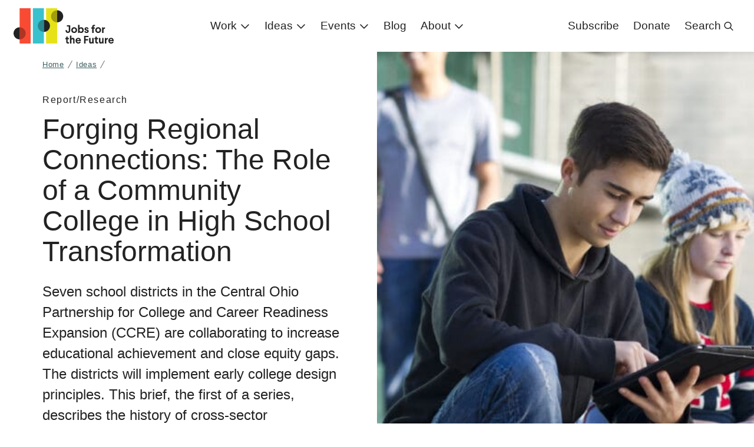

--- FILE ---
content_type: text/html; charset=UTF-8
request_url: https://www.jff.org/idea/forging-regional-connections-role-community-college-high-school-transformation/
body_size: 29239
content:
<!doctype html><html lang="en-US" class=""><head><meta http-equiv="Content-Type" content="text/html; charset=utf-8" /><meta name="viewport" content="width=device-width, initial-scale=1.0" /><meta http-equiv="X-UA-Compatible" content="IE=Edge"> <!-- Favicons --><link rel="icon" type="image/x-icon" href="https://www.jff.org/wp-content/uploads/2023/05/favicon.png" /><link rel="apple-touch-icon" type="image/x-icon" href="https://www.jff.org/wp-content/uploads/2023/05/favicon.png" /><meta name='robots' content='index, follow, max-image-preview:large, max-snippet:-1, max-video-preview:-1' /><link rel='preconnect' href='https://jff-prod.b-cdn.net' ><link rel='preconnect' href='https://kit.fontawesome.com' > <!-- This site is optimized with the Yoast SEO Premium plugin v26.7 (Yoast SEO v26.7) - https://yoast.com/wordpress/plugins/seo/ --><title>Forging Regional Connections: The Role of a Community College in High School Transformation - Jobs for the Future (JFF)</title><style id="perfmatters-used-css">#mega-menu-wrap-main-navigation,#mega-menu-wrap-main-navigation #mega-menu-main-navigation,#mega-menu-wrap-main-navigation #mega-menu-main-navigation ul.mega-sub-menu,#mega-menu-wrap-main-navigation #mega-menu-main-navigation li.mega-menu-item,#mega-menu-wrap-main-navigation #mega-menu-main-navigation li.mega-menu-row,#mega-menu-wrap-main-navigation #mega-menu-main-navigation li.mega-menu-column,#mega-menu-wrap-main-navigation #mega-menu-main-navigation a.mega-menu-link,#mega-menu-wrap-main-navigation #mega-menu-main-navigation span.mega-menu-badge,#mega-menu-wrap-main-navigation button.mega-close{transition:none;border-radius:0;box-shadow:none;background:0 0;border:0;bottom:auto;box-sizing:border-box;clip:auto;color:#113a3d;display:block;float:none;font-family:inherit;font-size:14px;height:auto;left:auto;line-height:1.4;list-style-type:none;margin:0;min-height:auto;max-height:none;min-width:auto;max-width:none;opacity:1;outline:none;overflow:visible;padding:0;position:relative;pointer-events:auto;right:auto;text-align:left;text-decoration:none;text-indent:0;text-transform:none;transform:none;top:auto;vertical-align:baseline;visibility:inherit;width:auto;word-wrap:break-word;white-space:normal;-webkit-tap-highlight-color:transparent;}#mega-menu-wrap-main-navigation:before,#mega-menu-wrap-main-navigation:after,#mega-menu-wrap-main-navigation #mega-menu-main-navigation:before,#mega-menu-wrap-main-navigation #mega-menu-main-navigation:after,#mega-menu-wrap-main-navigation #mega-menu-main-navigation ul.mega-sub-menu:before,#mega-menu-wrap-main-navigation #mega-menu-main-navigation ul.mega-sub-menu:after,#mega-menu-wrap-main-navigation #mega-menu-main-navigation li.mega-menu-item:before,#mega-menu-wrap-main-navigation #mega-menu-main-navigation li.mega-menu-item:after,#mega-menu-wrap-main-navigation #mega-menu-main-navigation li.mega-menu-row:before,#mega-menu-wrap-main-navigation #mega-menu-main-navigation li.mega-menu-row:after,#mega-menu-wrap-main-navigation #mega-menu-main-navigation li.mega-menu-column:before,#mega-menu-wrap-main-navigation #mega-menu-main-navigation li.mega-menu-column:after,#mega-menu-wrap-main-navigation #mega-menu-main-navigation a.mega-menu-link:before,#mega-menu-wrap-main-navigation #mega-menu-main-navigation a.mega-menu-link:after,#mega-menu-wrap-main-navigation #mega-menu-main-navigation span.mega-menu-badge:before,#mega-menu-wrap-main-navigation #mega-menu-main-navigation span.mega-menu-badge:after,#mega-menu-wrap-main-navigation button.mega-close:before,#mega-menu-wrap-main-navigation button.mega-close:after{display:none;}#mega-menu-wrap-main-navigation{border-radius:0;}@media only screen and (min-width:1101px){#mega-menu-wrap-main-navigation{background:rgba(34,34,34,0);}}#mega-menu-wrap-main-navigation.mega-keyboard-navigation .mega-menu-toggle:focus,#mega-menu-wrap-main-navigation.mega-keyboard-navigation .mega-toggle-block:focus,#mega-menu-wrap-main-navigation.mega-keyboard-navigation .mega-toggle-block a:focus,#mega-menu-wrap-main-navigation.mega-keyboard-navigation .mega-toggle-block .mega-search input[type=text]:focus,#mega-menu-wrap-main-navigation.mega-keyboard-navigation .mega-toggle-block button.mega-toggle-animated:focus,#mega-menu-wrap-main-navigation.mega-keyboard-navigation #mega-menu-main-navigation a:focus,#mega-menu-wrap-main-navigation.mega-keyboard-navigation #mega-menu-main-navigation span:focus,#mega-menu-wrap-main-navigation.mega-keyboard-navigation #mega-menu-main-navigation input:focus,#mega-menu-wrap-main-navigation.mega-keyboard-navigation #mega-menu-main-navigation li.mega-menu-item a.mega-menu-link:focus,#mega-menu-wrap-main-navigation.mega-keyboard-navigation #mega-menu-main-navigation form.mega-search-open:has(input[type=text]:focus),#mega-menu-wrap-main-navigation.mega-keyboard-navigation #mega-menu-main-navigation+button.mega-close:focus{outline-style:solid;outline-width:3px;outline-color:#109cde;outline-offset:-3px;}#mega-menu-wrap-main-navigation.mega-keyboard-navigation .mega-toggle-block button.mega-toggle-animated:focus{outline-offset:2px;}#mega-menu-wrap-main-navigation.mega-keyboard-navigation>li.mega-menu-item>a.mega-menu-link:focus{background:linear-gradient(to bottom,rgba(0,0,0,0),rgba(51,51,51,0));color:#28878f;font-weight:400;text-decoration:none;border-color:#fff;}@media only screen and (max-width:1100px){#mega-menu-wrap-main-navigation.mega-keyboard-navigation>li.mega-menu-item>a.mega-menu-link:focus{color:#113a3d;background:rgba(51,51,51,0);}}#mega-menu-wrap-main-navigation #mega-menu-main-navigation{text-align:center;padding:0;}#mega-menu-wrap-main-navigation #mega-menu-main-navigation a.mega-menu-link{cursor:pointer;display:inline;}#mega-menu-wrap-main-navigation #mega-menu-main-navigation a.mega-menu-link .mega-description-group{vertical-align:middle;display:inline-block;transition:none;}#mega-menu-wrap-main-navigation #mega-menu-main-navigation a.mega-menu-link .mega-description-group .mega-menu-title,#mega-menu-wrap-main-navigation #mega-menu-main-navigation a.mega-menu-link .mega-description-group .mega-menu-description{transition:none;line-height:1.5;display:block;}#mega-menu-wrap-main-navigation #mega-menu-main-navigation a.mega-menu-link .mega-description-group .mega-menu-description{font-style:italic;font-size:.8em;text-transform:none;font-weight:400;}#mega-menu-wrap-main-navigation #mega-menu-main-navigation li.mega-menu-megamenu li.mega-menu-item.mega-icon-left.mega-has-description.mega-has-icon>a.mega-menu-link{display:flex;align-items:center;}#mega-menu-wrap-main-navigation #mega-menu-main-navigation li.mega-menu-megamenu li.mega-menu-item.mega-icon-left.mega-has-description.mega-has-icon>a.mega-menu-link:before{flex:0 0 auto;align-self:flex-start;}#mega-menu-wrap-main-navigation #mega-menu-main-navigation li.mega-menu-tabbed.mega-menu-megamenu>ul.mega-sub-menu>li.mega-menu-item.mega-icon-left.mega-has-description.mega-has-icon>a.mega-menu-link{display:block;}#mega-menu-wrap-main-navigation #mega-menu-main-navigation li.mega-menu-item.mega-icon-top>a.mega-menu-link{display:table-cell;vertical-align:middle;line-height:initial;}#mega-menu-wrap-main-navigation #mega-menu-main-navigation li.mega-menu-item.mega-icon-top>a.mega-menu-link:before{display:block;margin:0 0 6px;text-align:center;}#mega-menu-wrap-main-navigation #mega-menu-main-navigation li.mega-menu-item.mega-icon-top>a.mega-menu-link>span.mega-title-below{display:inline-block;transition:none;}@media only screen and (max-width:1100px){#mega-menu-wrap-main-navigation #mega-menu-main-navigation>li.mega-menu-item.mega-icon-top>a.mega-menu-link{display:block;line-height:40px;}#mega-menu-wrap-main-navigation #mega-menu-main-navigation>li.mega-menu-item.mega-icon-top>a.mega-menu-link:before{display:inline-block;margin:0 6px 0 0;text-align:left;}}#mega-menu-wrap-main-navigation #mega-menu-main-navigation li.mega-menu-item.mega-icon-right>a.mega-menu-link:before{float:right;margin:0 0 0 6px;}#mega-menu-wrap-main-navigation #mega-menu-main-navigation>li.mega-animating>ul.mega-sub-menu{pointer-events:none;}#mega-menu-wrap-main-navigation #mega-menu-main-navigation li.mega-disable-link>a.mega-menu-link,#mega-menu-wrap-main-navigation #mega-menu-main-navigation li.mega-menu-megamenu li.mega-disable-link>a.mega-menu-link{cursor:inherit;}#mega-menu-wrap-main-navigation #mega-menu-main-navigation li.mega-menu-item-has-children.mega-disable-link>a.mega-menu-link,#mega-menu-wrap-main-navigation #mega-menu-main-navigation li.mega-menu-megamenu>li.mega-menu-item-has-children.mega-disable-link>a.mega-menu-link{cursor:pointer;}#mega-menu-wrap-main-navigation #mega-menu-main-navigation p{margin-bottom:10px;}#mega-menu-wrap-main-navigation #mega-menu-main-navigation input,#mega-menu-wrap-main-navigation #mega-menu-main-navigation img{max-width:100%;}#mega-menu-wrap-main-navigation #mega-menu-main-navigation li.mega-menu-item>ul.mega-sub-menu{display:block;visibility:hidden;opacity:1;pointer-events:auto;}@media only screen and (max-width:1100px){#mega-menu-wrap-main-navigation #mega-menu-main-navigation li.mega-menu-item>ul.mega-sub-menu{display:none;visibility:visible;opacity:1;}#mega-menu-wrap-main-navigation #mega-menu-main-navigation li.mega-menu-item.mega-toggle-on>ul.mega-sub-menu,#mega-menu-wrap-main-navigation #mega-menu-main-navigation li.mega-menu-megamenu.mega-menu-item.mega-toggle-on ul.mega-sub-menu{display:block;}#mega-menu-wrap-main-navigation #mega-menu-main-navigation li.mega-menu-megamenu.mega-menu-item.mega-toggle-on li.mega-hide-sub-menu-on-mobile>ul.mega-sub-menu,#mega-menu-wrap-main-navigation #mega-menu-main-navigation li.mega-hide-sub-menu-on-mobile>ul.mega-sub-menu{display:none;}}@media only screen and (min-width:1101px){#mega-menu-wrap-main-navigation #mega-menu-main-navigation[data-effect=fade] li.mega-menu-item>ul.mega-sub-menu{opacity:0;transition:opacity .2s ease-in,visibility .2s ease-in;}#mega-menu-wrap-main-navigation #mega-menu-main-navigation[data-effect=fade].mega-no-js li.mega-menu-item:hover>ul.mega-sub-menu,#mega-menu-wrap-main-navigation #mega-menu-main-navigation[data-effect=fade].mega-no-js li.mega-menu-item:focus>ul.mega-sub-menu,#mega-menu-wrap-main-navigation #mega-menu-main-navigation[data-effect=fade] li.mega-menu-item.mega-toggle-on>ul.mega-sub-menu,#mega-menu-wrap-main-navigation #mega-menu-main-navigation[data-effect=fade] li.mega-menu-item.mega-menu-megamenu.mega-toggle-on ul.mega-sub-menu{opacity:1;}#mega-menu-wrap-main-navigation #mega-menu-main-navigation[data-effect=fade_up] li.mega-menu-item.mega-menu-megamenu>ul.mega-sub-menu,#mega-menu-wrap-main-navigation #mega-menu-main-navigation[data-effect=fade_up] li.mega-menu-item.mega-menu-flyout ul.mega-sub-menu{opacity:0;transform:translate(0,10px);transition:opacity .2s ease-in,transform .2s ease-in,visibility .2s ease-in;}#mega-menu-wrap-main-navigation #mega-menu-main-navigation[data-effect=fade_up].mega-no-js li.mega-menu-item:hover>ul.mega-sub-menu,#mega-menu-wrap-main-navigation #mega-menu-main-navigation[data-effect=fade_up].mega-no-js li.mega-menu-item:focus>ul.mega-sub-menu,#mega-menu-wrap-main-navigation #mega-menu-main-navigation[data-effect=fade_up] li.mega-menu-item.mega-toggle-on>ul.mega-sub-menu,#mega-menu-wrap-main-navigation #mega-menu-main-navigation[data-effect=fade_up] li.mega-menu-item.mega-menu-megamenu.mega-toggle-on ul.mega-sub-menu{opacity:1;transform:translate(0,0);}#mega-menu-wrap-main-navigation #mega-menu-main-navigation[data-effect=slide_up] li.mega-menu-item.mega-menu-megamenu>ul.mega-sub-menu,#mega-menu-wrap-main-navigation #mega-menu-main-navigation[data-effect=slide_up] li.mega-menu-item.mega-menu-flyout ul.mega-sub-menu{transform:translate(0,10px);transition:transform .2s ease-in,visibility .2s ease-in;}#mega-menu-wrap-main-navigation #mega-menu-main-navigation[data-effect=slide_up].mega-no-js li.mega-menu-item:hover>ul.mega-sub-menu,#mega-menu-wrap-main-navigation #mega-menu-main-navigation[data-effect=slide_up].mega-no-js li.mega-menu-item:focus>ul.mega-sub-menu,#mega-menu-wrap-main-navigation #mega-menu-main-navigation[data-effect=slide_up] li.mega-menu-item.mega-toggle-on>ul.mega-sub-menu,#mega-menu-wrap-main-navigation #mega-menu-main-navigation[data-effect=slide_up] li.mega-menu-item.mega-menu-megamenu.mega-toggle-on ul.mega-sub-menu{transform:translate(0,0);}}#mega-menu-wrap-main-navigation #mega-menu-main-navigation li.mega-menu-item.mega-menu-megamenu ul.mega-sub-menu li.mega-collapse-children>ul.mega-sub-menu{display:none;}#mega-menu-wrap-main-navigation #mega-menu-main-navigation li.mega-menu-item.mega-menu-megamenu ul.mega-sub-menu li.mega-collapse-children.mega-toggle-on>ul.mega-sub-menu{display:block;}#mega-menu-wrap-main-navigation #mega-menu-main-navigation.mega-no-js li.mega-menu-item:hover>ul.mega-sub-menu,#mega-menu-wrap-main-navigation #mega-menu-main-navigation.mega-no-js li.mega-menu-item:focus>ul.mega-sub-menu,#mega-menu-wrap-main-navigation #mega-menu-main-navigation li.mega-menu-item.mega-toggle-on>ul.mega-sub-menu{visibility:visible;}#mega-menu-wrap-main-navigation #mega-menu-main-navigation li.mega-menu-item.mega-menu-megamenu ul.mega-sub-menu ul.mega-sub-menu{visibility:inherit;opacity:1;display:block;}#mega-menu-wrap-main-navigation #mega-menu-main-navigation li.mega-menu-item.mega-menu-megamenu ul.mega-sub-menu li.mega-1-columns>ul.mega-sub-menu>li.mega-menu-item{float:left;width:100%;}#mega-menu-wrap-main-navigation #mega-menu-main-navigation li.mega-menu-item.mega-menu-megamenu ul.mega-sub-menu li.mega-2-columns>ul.mega-sub-menu>li.mega-menu-item{float:left;width:50%;}#mega-menu-wrap-main-navigation #mega-menu-main-navigation li.mega-menu-item.mega-menu-megamenu ul.mega-sub-menu li.mega-3-columns>ul.mega-sub-menu>li.mega-menu-item{float:left;width:33.3333333333%;}#mega-menu-wrap-main-navigation #mega-menu-main-navigation li.mega-menu-item.mega-menu-megamenu ul.mega-sub-menu li.mega-4-columns>ul.mega-sub-menu>li.mega-menu-item{float:left;width:25%;}#mega-menu-wrap-main-navigation #mega-menu-main-navigation li.mega-menu-item.mega-menu-megamenu ul.mega-sub-menu li.mega-5-columns>ul.mega-sub-menu>li.mega-menu-item{float:left;width:20%;}#mega-menu-wrap-main-navigation #mega-menu-main-navigation li.mega-menu-item.mega-menu-megamenu ul.mega-sub-menu li.mega-6-columns>ul.mega-sub-menu>li.mega-menu-item{float:left;width:16.6666666667%;}#mega-menu-wrap-main-navigation #mega-menu-main-navigation li.mega-menu-item a[class^=dashicons]:before{font-family:dashicons;}#mega-menu-wrap-main-navigation #mega-menu-main-navigation li.mega-menu-item a.mega-menu-link:before{display:inline-block;font:inherit;font-family:dashicons;position:static;margin:0 6px 0 0;vertical-align:top;-webkit-font-smoothing:antialiased;-moz-osx-font-smoothing:grayscale;color:inherit;background:0 0;height:auto;width:auto;top:auto;}#mega-menu-wrap-main-navigation #mega-menu-main-navigation li.mega-menu-item.mega-hide-text a.mega-menu-link:before{margin:0;}#mega-menu-wrap-main-navigation #mega-menu-main-navigation li.mega-menu-item.mega-hide-text li.mega-menu-item a.mega-menu-link:before{margin:0 6px 0 0;}#mega-menu-wrap-main-navigation #mega-menu-main-navigation li.mega-align-bottom-left.mega-toggle-on>a.mega-menu-link{border-radius:0;}#mega-menu-wrap-main-navigation #mega-menu-main-navigation li.mega-align-bottom-right>ul.mega-sub-menu{right:0;}#mega-menu-wrap-main-navigation #mega-menu-main-navigation li.mega-align-bottom-right.mega-toggle-on>a.mega-menu-link{border-radius:0;}@media only screen and (min-width:1101px){#mega-menu-wrap-main-navigation #mega-menu-main-navigation>li.mega-menu-megamenu.mega-menu-item{position:static;}}#mega-menu-wrap-main-navigation #mega-menu-main-navigation>li.mega-menu-item{margin:0;display:inline-block;height:auto;vertical-align:middle;}#mega-menu-wrap-main-navigation #mega-menu-main-navigation>li.mega-menu-item.mega-item-align-right{float:right;}@media only screen and (min-width:1101px){#mega-menu-wrap-main-navigation #mega-menu-main-navigation>li.mega-menu-item.mega-item-align-right{margin:0;}}@media only screen and (min-width:1101px){#mega-menu-wrap-main-navigation #mega-menu-main-navigation>li.mega-menu-item.mega-item-align-float-left{float:left;}}@media only screen and (min-width:1101px){#mega-menu-wrap-main-navigation #mega-menu-main-navigation>li.mega-menu-item>a.mega-menu-link:hover,#mega-menu-wrap-main-navigation #mega-menu-main-navigation>li.mega-menu-item>a.mega-menu-link:focus{background:linear-gradient(to bottom,rgba(0,0,0,0),rgba(51,51,51,0));color:#28878f;font-weight:400;text-decoration:none;border-color:#fff;}}#mega-menu-wrap-main-navigation #mega-menu-main-navigation>li.mega-menu-item.mega-toggle-on>a.mega-menu-link{background:linear-gradient(to bottom,rgba(0,0,0,0),rgba(51,51,51,0));color:#28878f;font-weight:400;text-decoration:none;border-color:#fff;}@media only screen and (max-width:1100px){#mega-menu-wrap-main-navigation #mega-menu-main-navigation>li.mega-menu-item.mega-toggle-on>a.mega-menu-link{color:#113a3d;background:rgba(51,51,51,0);}}#mega-menu-wrap-main-navigation #mega-menu-main-navigation>li.mega-menu-item.mega-current-menu-item>a.mega-menu-link,#mega-menu-wrap-main-navigation #mega-menu-main-navigation>li.mega-menu-item.mega-current-menu-ancestor>a.mega-menu-link,#mega-menu-wrap-main-navigation #mega-menu-main-navigation>li.mega-menu-item.mega-current-page-ancestor>a.mega-menu-link{background:linear-gradient(to bottom,rgba(0,0,0,0),rgba(51,51,51,0));color:#28878f;font-weight:400;text-decoration:none;border-color:#fff;}@media only screen and (max-width:1100px){#mega-menu-wrap-main-navigation #mega-menu-main-navigation>li.mega-menu-item.mega-current-menu-item>a.mega-menu-link,#mega-menu-wrap-main-navigation #mega-menu-main-navigation>li.mega-menu-item.mega-current-menu-ancestor>a.mega-menu-link,#mega-menu-wrap-main-navigation #mega-menu-main-navigation>li.mega-menu-item.mega-current-page-ancestor>a.mega-menu-link{color:#113a3d;background:rgba(51,51,51,0);}}#mega-menu-wrap-main-navigation #mega-menu-main-navigation>li.mega-menu-item>a.mega-menu-link{line-height:88px;height:88px;padding:0 .75rem;vertical-align:baseline;width:auto;display:block;color:#222;text-transform:none;text-decoration:none;text-align:left;background:rgba(0,0,0,0);border:0;border-radius:0;font-family:inherit;font-size:19px;font-weight:400;outline:none;}@media only screen and (min-width:1101px){#mega-menu-wrap-main-navigation #mega-menu-main-navigation>li.mega-menu-item.mega-multi-line>a.mega-menu-link{line-height:inherit;display:table-cell;vertical-align:middle;}}@media only screen and (max-width:1100px){#mega-menu-wrap-main-navigation #mega-menu-main-navigation>li.mega-menu-item.mega-multi-line>a.mega-menu-link br{display:none;}}@media only screen and (max-width:1100px){#mega-menu-wrap-main-navigation #mega-menu-main-navigation>li.mega-menu-item{display:list-item;margin:0;clear:both;border:0;}#mega-menu-wrap-main-navigation #mega-menu-main-navigation>li.mega-menu-item.mega-item-align-right{float:none;}#mega-menu-wrap-main-navigation #mega-menu-main-navigation>li.mega-menu-item>a.mega-menu-link{border-radius:0;border:0;margin:0;line-height:40px;height:40px;padding:0 10px;background:0 0;text-align:left;color:#113a3d;font-size:16px;}}#mega-menu-wrap-main-navigation #mega-menu-main-navigation li.mega-menu-megamenu>ul.mega-sub-menu>li.mega-menu-row{width:100%;float:left;}#mega-menu-wrap-main-navigation #mega-menu-main-navigation li.mega-menu-megamenu>ul.mega-sub-menu>li.mega-menu-row .mega-menu-column{float:left;min-height:1px;}@media only screen and (min-width:1101px){#mega-menu-wrap-main-navigation #mega-menu-main-navigation li.mega-menu-megamenu>ul.mega-sub-menu>li.mega-menu-row>ul.mega-sub-menu>li.mega-menu-columns-1-of-1{width:100%;}#mega-menu-wrap-main-navigation #mega-menu-main-navigation li.mega-menu-megamenu>ul.mega-sub-menu>li.mega-menu-row>ul.mega-sub-menu>li.mega-menu-columns-1-of-2{width:50%;}#mega-menu-wrap-main-navigation #mega-menu-main-navigation li.mega-menu-megamenu>ul.mega-sub-menu>li.mega-menu-row>ul.mega-sub-menu>li.mega-menu-columns-2-of-2{width:100%;}#mega-menu-wrap-main-navigation #mega-menu-main-navigation li.mega-menu-megamenu>ul.mega-sub-menu>li.mega-menu-row>ul.mega-sub-menu>li.mega-menu-columns-1-of-3{width:33.3333333333%;}#mega-menu-wrap-main-navigation #mega-menu-main-navigation li.mega-menu-megamenu>ul.mega-sub-menu>li.mega-menu-row>ul.mega-sub-menu>li.mega-menu-columns-2-of-3{width:66.6666666667%;}#mega-menu-wrap-main-navigation #mega-menu-main-navigation li.mega-menu-megamenu>ul.mega-sub-menu>li.mega-menu-row>ul.mega-sub-menu>li.mega-menu-columns-3-of-3{width:100%;}#mega-menu-wrap-main-navigation #mega-menu-main-navigation li.mega-menu-megamenu>ul.mega-sub-menu>li.mega-menu-row>ul.mega-sub-menu>li.mega-menu-columns-1-of-4{width:25%;}#mega-menu-wrap-main-navigation #mega-menu-main-navigation li.mega-menu-megamenu>ul.mega-sub-menu>li.mega-menu-row>ul.mega-sub-menu>li.mega-menu-columns-2-of-4{width:50%;}#mega-menu-wrap-main-navigation #mega-menu-main-navigation li.mega-menu-megamenu>ul.mega-sub-menu>li.mega-menu-row>ul.mega-sub-menu>li.mega-menu-columns-3-of-4{width:75%;}#mega-menu-wrap-main-navigation #mega-menu-main-navigation li.mega-menu-megamenu>ul.mega-sub-menu>li.mega-menu-row>ul.mega-sub-menu>li.mega-menu-columns-4-of-4{width:100%;}#mega-menu-wrap-main-navigation #mega-menu-main-navigation li.mega-menu-megamenu>ul.mega-sub-menu>li.mega-menu-row>ul.mega-sub-menu>li.mega-menu-columns-1-of-5{width:20%;}#mega-menu-wrap-main-navigation #mega-menu-main-navigation li.mega-menu-megamenu>ul.mega-sub-menu>li.mega-menu-row>ul.mega-sub-menu>li.mega-menu-columns-2-of-5{width:40%;}#mega-menu-wrap-main-navigation #mega-menu-main-navigation li.mega-menu-megamenu>ul.mega-sub-menu>li.mega-menu-row>ul.mega-sub-menu>li.mega-menu-columns-3-of-5{width:60%;}#mega-menu-wrap-main-navigation #mega-menu-main-navigation li.mega-menu-megamenu>ul.mega-sub-menu>li.mega-menu-row>ul.mega-sub-menu>li.mega-menu-columns-4-of-5{width:80%;}#mega-menu-wrap-main-navigation #mega-menu-main-navigation li.mega-menu-megamenu>ul.mega-sub-menu>li.mega-menu-row>ul.mega-sub-menu>li.mega-menu-columns-5-of-5{width:100%;}#mega-menu-wrap-main-navigation #mega-menu-main-navigation li.mega-menu-megamenu>ul.mega-sub-menu>li.mega-menu-row>ul.mega-sub-menu>li.mega-menu-columns-1-of-6{width:16.6666666667%;}#mega-menu-wrap-main-navigation #mega-menu-main-navigation li.mega-menu-megamenu>ul.mega-sub-menu>li.mega-menu-row>ul.mega-sub-menu>li.mega-menu-columns-2-of-6{width:33.3333333333%;}#mega-menu-wrap-main-navigation #mega-menu-main-navigation li.mega-menu-megamenu>ul.mega-sub-menu>li.mega-menu-row>ul.mega-sub-menu>li.mega-menu-columns-3-of-6{width:50%;}#mega-menu-wrap-main-navigation #mega-menu-main-navigation li.mega-menu-megamenu>ul.mega-sub-menu>li.mega-menu-row>ul.mega-sub-menu>li.mega-menu-columns-4-of-6{width:66.6666666667%;}#mega-menu-wrap-main-navigation #mega-menu-main-navigation li.mega-menu-megamenu>ul.mega-sub-menu>li.mega-menu-row>ul.mega-sub-menu>li.mega-menu-columns-5-of-6{width:83.3333333333%;}#mega-menu-wrap-main-navigation #mega-menu-main-navigation li.mega-menu-megamenu>ul.mega-sub-menu>li.mega-menu-row>ul.mega-sub-menu>li.mega-menu-columns-6-of-6{width:100%;}#mega-menu-wrap-main-navigation #mega-menu-main-navigation li.mega-menu-megamenu>ul.mega-sub-menu>li.mega-menu-row>ul.mega-sub-menu>li.mega-menu-columns-1-of-7{width:14.2857142857%;}#mega-menu-wrap-main-navigation #mega-menu-main-navigation li.mega-menu-megamenu>ul.mega-sub-menu>li.mega-menu-row>ul.mega-sub-menu>li.mega-menu-columns-2-of-7{width:28.5714285714%;}#mega-menu-wrap-main-navigation #mega-menu-main-navigation li.mega-menu-megamenu>ul.mega-sub-menu>li.mega-menu-row>ul.mega-sub-menu>li.mega-menu-columns-3-of-7{width:42.8571428571%;}#mega-menu-wrap-main-navigation #mega-menu-main-navigation li.mega-menu-megamenu>ul.mega-sub-menu>li.mega-menu-row>ul.mega-sub-menu>li.mega-menu-columns-4-of-7{width:57.1428571429%;}#mega-menu-wrap-main-navigation #mega-menu-main-navigation li.mega-menu-megamenu>ul.mega-sub-menu>li.mega-menu-row>ul.mega-sub-menu>li.mega-menu-columns-5-of-7{width:71.4285714286%;}#mega-menu-wrap-main-navigation #mega-menu-main-navigation li.mega-menu-megamenu>ul.mega-sub-menu>li.mega-menu-row>ul.mega-sub-menu>li.mega-menu-columns-6-of-7{width:85.7142857143%;}#mega-menu-wrap-main-navigation #mega-menu-main-navigation li.mega-menu-megamenu>ul.mega-sub-menu>li.mega-menu-row>ul.mega-sub-menu>li.mega-menu-columns-7-of-7{width:100%;}#mega-menu-wrap-main-navigation #mega-menu-main-navigation li.mega-menu-megamenu>ul.mega-sub-menu>li.mega-menu-row>ul.mega-sub-menu>li.mega-menu-columns-1-of-8{width:12.5%;}#mega-menu-wrap-main-navigation #mega-menu-main-navigation li.mega-menu-megamenu>ul.mega-sub-menu>li.mega-menu-row>ul.mega-sub-menu>li.mega-menu-columns-2-of-8{width:25%;}#mega-menu-wrap-main-navigation #mega-menu-main-navigation li.mega-menu-megamenu>ul.mega-sub-menu>li.mega-menu-row>ul.mega-sub-menu>li.mega-menu-columns-3-of-8{width:37.5%;}#mega-menu-wrap-main-navigation #mega-menu-main-navigation li.mega-menu-megamenu>ul.mega-sub-menu>li.mega-menu-row>ul.mega-sub-menu>li.mega-menu-columns-4-of-8{width:50%;}#mega-menu-wrap-main-navigation #mega-menu-main-navigation li.mega-menu-megamenu>ul.mega-sub-menu>li.mega-menu-row>ul.mega-sub-menu>li.mega-menu-columns-5-of-8{width:62.5%;}#mega-menu-wrap-main-navigation #mega-menu-main-navigation li.mega-menu-megamenu>ul.mega-sub-menu>li.mega-menu-row>ul.mega-sub-menu>li.mega-menu-columns-6-of-8{width:75%;}#mega-menu-wrap-main-navigation #mega-menu-main-navigation li.mega-menu-megamenu>ul.mega-sub-menu>li.mega-menu-row>ul.mega-sub-menu>li.mega-menu-columns-7-of-8{width:87.5%;}#mega-menu-wrap-main-navigation #mega-menu-main-navigation li.mega-menu-megamenu>ul.mega-sub-menu>li.mega-menu-row>ul.mega-sub-menu>li.mega-menu-columns-8-of-8{width:100%;}#mega-menu-wrap-main-navigation #mega-menu-main-navigation li.mega-menu-megamenu>ul.mega-sub-menu>li.mega-menu-row>ul.mega-sub-menu>li.mega-menu-columns-1-of-9{width:11.1111111111%;}#mega-menu-wrap-main-navigation #mega-menu-main-navigation li.mega-menu-megamenu>ul.mega-sub-menu>li.mega-menu-row>ul.mega-sub-menu>li.mega-menu-columns-2-of-9{width:22.2222222222%;}#mega-menu-wrap-main-navigation #mega-menu-main-navigation li.mega-menu-megamenu>ul.mega-sub-menu>li.mega-menu-row>ul.mega-sub-menu>li.mega-menu-columns-3-of-9{width:33.3333333333%;}#mega-menu-wrap-main-navigation #mega-menu-main-navigation li.mega-menu-megamenu>ul.mega-sub-menu>li.mega-menu-row>ul.mega-sub-menu>li.mega-menu-columns-4-of-9{width:44.4444444444%;}#mega-menu-wrap-main-navigation #mega-menu-main-navigation li.mega-menu-megamenu>ul.mega-sub-menu>li.mega-menu-row>ul.mega-sub-menu>li.mega-menu-columns-5-of-9{width:55.5555555556%;}#mega-menu-wrap-main-navigation #mega-menu-main-navigation li.mega-menu-megamenu>ul.mega-sub-menu>li.mega-menu-row>ul.mega-sub-menu>li.mega-menu-columns-6-of-9{width:66.6666666667%;}#mega-menu-wrap-main-navigation #mega-menu-main-navigation li.mega-menu-megamenu>ul.mega-sub-menu>li.mega-menu-row>ul.mega-sub-menu>li.mega-menu-columns-7-of-9{width:77.7777777778%;}#mega-menu-wrap-main-navigation #mega-menu-main-navigation li.mega-menu-megamenu>ul.mega-sub-menu>li.mega-menu-row>ul.mega-sub-menu>li.mega-menu-columns-8-of-9{width:88.8888888889%;}#mega-menu-wrap-main-navigation #mega-menu-main-navigation li.mega-menu-megamenu>ul.mega-sub-menu>li.mega-menu-row>ul.mega-sub-menu>li.mega-menu-columns-9-of-9{width:100%;}#mega-menu-wrap-main-navigation #mega-menu-main-navigation li.mega-menu-megamenu>ul.mega-sub-menu>li.mega-menu-row>ul.mega-sub-menu>li.mega-menu-columns-1-of-10{width:10%;}#mega-menu-wrap-main-navigation #mega-menu-main-navigation li.mega-menu-megamenu>ul.mega-sub-menu>li.mega-menu-row>ul.mega-sub-menu>li.mega-menu-columns-2-of-10{width:20%;}#mega-menu-wrap-main-navigation #mega-menu-main-navigation li.mega-menu-megamenu>ul.mega-sub-menu>li.mega-menu-row>ul.mega-sub-menu>li.mega-menu-columns-3-of-10{width:30%;}#mega-menu-wrap-main-navigation #mega-menu-main-navigation li.mega-menu-megamenu>ul.mega-sub-menu>li.mega-menu-row>ul.mega-sub-menu>li.mega-menu-columns-4-of-10{width:40%;}#mega-menu-wrap-main-navigation #mega-menu-main-navigation li.mega-menu-megamenu>ul.mega-sub-menu>li.mega-menu-row>ul.mega-sub-menu>li.mega-menu-columns-5-of-10{width:50%;}#mega-menu-wrap-main-navigation #mega-menu-main-navigation li.mega-menu-megamenu>ul.mega-sub-menu>li.mega-menu-row>ul.mega-sub-menu>li.mega-menu-columns-6-of-10{width:60%;}#mega-menu-wrap-main-navigation #mega-menu-main-navigation li.mega-menu-megamenu>ul.mega-sub-menu>li.mega-menu-row>ul.mega-sub-menu>li.mega-menu-columns-7-of-10{width:70%;}#mega-menu-wrap-main-navigation #mega-menu-main-navigation li.mega-menu-megamenu>ul.mega-sub-menu>li.mega-menu-row>ul.mega-sub-menu>li.mega-menu-columns-8-of-10{width:80%;}#mega-menu-wrap-main-navigation #mega-menu-main-navigation li.mega-menu-megamenu>ul.mega-sub-menu>li.mega-menu-row>ul.mega-sub-menu>li.mega-menu-columns-9-of-10{width:90%;}#mega-menu-wrap-main-navigation #mega-menu-main-navigation li.mega-menu-megamenu>ul.mega-sub-menu>li.mega-menu-row>ul.mega-sub-menu>li.mega-menu-columns-10-of-10{width:100%;}#mega-menu-wrap-main-navigation #mega-menu-main-navigation li.mega-menu-megamenu>ul.mega-sub-menu>li.mega-menu-row>ul.mega-sub-menu>li.mega-menu-columns-1-of-11{width:9.0909090909%;}#mega-menu-wrap-main-navigation #mega-menu-main-navigation li.mega-menu-megamenu>ul.mega-sub-menu>li.mega-menu-row>ul.mega-sub-menu>li.mega-menu-columns-2-of-11{width:18.1818181818%;}#mega-menu-wrap-main-navigation #mega-menu-main-navigation li.mega-menu-megamenu>ul.mega-sub-menu>li.mega-menu-row>ul.mega-sub-menu>li.mega-menu-columns-3-of-11{width:27.2727272727%;}#mega-menu-wrap-main-navigation #mega-menu-main-navigation li.mega-menu-megamenu>ul.mega-sub-menu>li.mega-menu-row>ul.mega-sub-menu>li.mega-menu-columns-4-of-11{width:36.3636363636%;}#mega-menu-wrap-main-navigation #mega-menu-main-navigation li.mega-menu-megamenu>ul.mega-sub-menu>li.mega-menu-row>ul.mega-sub-menu>li.mega-menu-columns-5-of-11{width:45.4545454545%;}#mega-menu-wrap-main-navigation #mega-menu-main-navigation li.mega-menu-megamenu>ul.mega-sub-menu>li.mega-menu-row>ul.mega-sub-menu>li.mega-menu-columns-6-of-11{width:54.5454545455%;}#mega-menu-wrap-main-navigation #mega-menu-main-navigation li.mega-menu-megamenu>ul.mega-sub-menu>li.mega-menu-row>ul.mega-sub-menu>li.mega-menu-columns-7-of-11{width:63.6363636364%;}#mega-menu-wrap-main-navigation #mega-menu-main-navigation li.mega-menu-megamenu>ul.mega-sub-menu>li.mega-menu-row>ul.mega-sub-menu>li.mega-menu-columns-8-of-11{width:72.7272727273%;}#mega-menu-wrap-main-navigation #mega-menu-main-navigation li.mega-menu-megamenu>ul.mega-sub-menu>li.mega-menu-row>ul.mega-sub-menu>li.mega-menu-columns-9-of-11{width:81.8181818182%;}#mega-menu-wrap-main-navigation #mega-menu-main-navigation li.mega-menu-megamenu>ul.mega-sub-menu>li.mega-menu-row>ul.mega-sub-menu>li.mega-menu-columns-10-of-11{width:90.9090909091%;}#mega-menu-wrap-main-navigation #mega-menu-main-navigation li.mega-menu-megamenu>ul.mega-sub-menu>li.mega-menu-row>ul.mega-sub-menu>li.mega-menu-columns-11-of-11{width:100%;}#mega-menu-wrap-main-navigation #mega-menu-main-navigation li.mega-menu-megamenu>ul.mega-sub-menu>li.mega-menu-row>ul.mega-sub-menu>li.mega-menu-columns-1-of-12{width:8.3333333333%;}#mega-menu-wrap-main-navigation #mega-menu-main-navigation li.mega-menu-megamenu>ul.mega-sub-menu>li.mega-menu-row>ul.mega-sub-menu>li.mega-menu-columns-2-of-12{width:16.6666666667%;}#mega-menu-wrap-main-navigation #mega-menu-main-navigation li.mega-menu-megamenu>ul.mega-sub-menu>li.mega-menu-row>ul.mega-sub-menu>li.mega-menu-columns-3-of-12{width:25%;}#mega-menu-wrap-main-navigation #mega-menu-main-navigation li.mega-menu-megamenu>ul.mega-sub-menu>li.mega-menu-row>ul.mega-sub-menu>li.mega-menu-columns-4-of-12{width:33.3333333333%;}#mega-menu-wrap-main-navigation #mega-menu-main-navigation li.mega-menu-megamenu>ul.mega-sub-menu>li.mega-menu-row>ul.mega-sub-menu>li.mega-menu-columns-5-of-12{width:41.6666666667%;}#mega-menu-wrap-main-navigation #mega-menu-main-navigation li.mega-menu-megamenu>ul.mega-sub-menu>li.mega-menu-row>ul.mega-sub-menu>li.mega-menu-columns-6-of-12{width:50%;}#mega-menu-wrap-main-navigation #mega-menu-main-navigation li.mega-menu-megamenu>ul.mega-sub-menu>li.mega-menu-row>ul.mega-sub-menu>li.mega-menu-columns-7-of-12{width:58.3333333333%;}#mega-menu-wrap-main-navigation #mega-menu-main-navigation li.mega-menu-megamenu>ul.mega-sub-menu>li.mega-menu-row>ul.mega-sub-menu>li.mega-menu-columns-8-of-12{width:66.6666666667%;}#mega-menu-wrap-main-navigation #mega-menu-main-navigation li.mega-menu-megamenu>ul.mega-sub-menu>li.mega-menu-row>ul.mega-sub-menu>li.mega-menu-columns-9-of-12{width:75%;}#mega-menu-wrap-main-navigation #mega-menu-main-navigation li.mega-menu-megamenu>ul.mega-sub-menu>li.mega-menu-row>ul.mega-sub-menu>li.mega-menu-columns-10-of-12{width:83.3333333333%;}#mega-menu-wrap-main-navigation #mega-menu-main-navigation li.mega-menu-megamenu>ul.mega-sub-menu>li.mega-menu-row>ul.mega-sub-menu>li.mega-menu-columns-11-of-12{width:91.6666666667%;}#mega-menu-wrap-main-navigation #mega-menu-main-navigation li.mega-menu-megamenu>ul.mega-sub-menu>li.mega-menu-row>ul.mega-sub-menu>li.mega-menu-columns-12-of-12{width:100%;}}@media only screen and (max-width:1100px){#mega-menu-wrap-main-navigation #mega-menu-main-navigation li.mega-menu-megamenu>ul.mega-sub-menu>li.mega-menu-row>ul.mega-sub-menu>li.mega-menu-column{width:50%;}#mega-menu-wrap-main-navigation #mega-menu-main-navigation li.mega-menu-megamenu>ul.mega-sub-menu>li.mega-menu-row>ul.mega-sub-menu>li.mega-menu-column.mega-menu-clear{clear:left;}}#mega-menu-wrap-main-navigation #mega-menu-main-navigation li.mega-menu-megamenu>ul.mega-sub-menu>li.mega-menu-row .mega-menu-column>ul.mega-sub-menu>li.mega-menu-item{padding:.5rem .75rem;width:100%;}#mega-menu-wrap-main-navigation #mega-menu-main-navigation>li.mega-menu-megamenu>ul.mega-sub-menu{z-index:999;border-radius:0;background:#f4f4f4;border:0;padding:1rem;position:absolute;width:100%;max-width:none;left:0;}@media only screen and (max-width:1100px){#mega-menu-wrap-main-navigation #mega-menu-main-navigation>li.mega-menu-megamenu>ul.mega-sub-menu{float:left;position:static;width:100%;}}@media only screen and (min-width:1101px){#mega-menu-wrap-main-navigation #mega-menu-main-navigation>li.mega-menu-megamenu>ul.mega-sub-menu li.mega-menu-columns-1-of-1{width:100%;}#mega-menu-wrap-main-navigation #mega-menu-main-navigation>li.mega-menu-megamenu>ul.mega-sub-menu li.mega-menu-columns-1-of-2{width:50%;}#mega-menu-wrap-main-navigation #mega-menu-main-navigation>li.mega-menu-megamenu>ul.mega-sub-menu li.mega-menu-columns-2-of-2{width:100%;}#mega-menu-wrap-main-navigation #mega-menu-main-navigation>li.mega-menu-megamenu>ul.mega-sub-menu li.mega-menu-columns-1-of-3{width:33.3333333333%;}#mega-menu-wrap-main-navigation #mega-menu-main-navigation>li.mega-menu-megamenu>ul.mega-sub-menu li.mega-menu-columns-2-of-3{width:66.6666666667%;}#mega-menu-wrap-main-navigation #mega-menu-main-navigation>li.mega-menu-megamenu>ul.mega-sub-menu li.mega-menu-columns-3-of-3{width:100%;}#mega-menu-wrap-main-navigation #mega-menu-main-navigation>li.mega-menu-megamenu>ul.mega-sub-menu li.mega-menu-columns-1-of-4{width:25%;}#mega-menu-wrap-main-navigation #mega-menu-main-navigation>li.mega-menu-megamenu>ul.mega-sub-menu li.mega-menu-columns-2-of-4{width:50%;}#mega-menu-wrap-main-navigation #mega-menu-main-navigation>li.mega-menu-megamenu>ul.mega-sub-menu li.mega-menu-columns-3-of-4{width:75%;}#mega-menu-wrap-main-navigation #mega-menu-main-navigation>li.mega-menu-megamenu>ul.mega-sub-menu li.mega-menu-columns-4-of-4{width:100%;}#mega-menu-wrap-main-navigation #mega-menu-main-navigation>li.mega-menu-megamenu>ul.mega-sub-menu li.mega-menu-columns-1-of-5{width:20%;}#mega-menu-wrap-main-navigation #mega-menu-main-navigation>li.mega-menu-megamenu>ul.mega-sub-menu li.mega-menu-columns-2-of-5{width:40%;}#mega-menu-wrap-main-navigation #mega-menu-main-navigation>li.mega-menu-megamenu>ul.mega-sub-menu li.mega-menu-columns-3-of-5{width:60%;}#mega-menu-wrap-main-navigation #mega-menu-main-navigation>li.mega-menu-megamenu>ul.mega-sub-menu li.mega-menu-columns-4-of-5{width:80%;}#mega-menu-wrap-main-navigation #mega-menu-main-navigation>li.mega-menu-megamenu>ul.mega-sub-menu li.mega-menu-columns-5-of-5{width:100%;}#mega-menu-wrap-main-navigation #mega-menu-main-navigation>li.mega-menu-megamenu>ul.mega-sub-menu li.mega-menu-columns-1-of-6{width:16.6666666667%;}#mega-menu-wrap-main-navigation #mega-menu-main-navigation>li.mega-menu-megamenu>ul.mega-sub-menu li.mega-menu-columns-2-of-6{width:33.3333333333%;}#mega-menu-wrap-main-navigation #mega-menu-main-navigation>li.mega-menu-megamenu>ul.mega-sub-menu li.mega-menu-columns-3-of-6{width:50%;}#mega-menu-wrap-main-navigation #mega-menu-main-navigation>li.mega-menu-megamenu>ul.mega-sub-menu li.mega-menu-columns-4-of-6{width:66.6666666667%;}#mega-menu-wrap-main-navigation #mega-menu-main-navigation>li.mega-menu-megamenu>ul.mega-sub-menu li.mega-menu-columns-5-of-6{width:83.3333333333%;}#mega-menu-wrap-main-navigation #mega-menu-main-navigation>li.mega-menu-megamenu>ul.mega-sub-menu li.mega-menu-columns-6-of-6{width:100%;}#mega-menu-wrap-main-navigation #mega-menu-main-navigation>li.mega-menu-megamenu>ul.mega-sub-menu li.mega-menu-columns-1-of-7{width:14.2857142857%;}#mega-menu-wrap-main-navigation #mega-menu-main-navigation>li.mega-menu-megamenu>ul.mega-sub-menu li.mega-menu-columns-2-of-7{width:28.5714285714%;}#mega-menu-wrap-main-navigation #mega-menu-main-navigation>li.mega-menu-megamenu>ul.mega-sub-menu li.mega-menu-columns-3-of-7{width:42.8571428571%;}#mega-menu-wrap-main-navigation #mega-menu-main-navigation>li.mega-menu-megamenu>ul.mega-sub-menu li.mega-menu-columns-4-of-7{width:57.1428571429%;}#mega-menu-wrap-main-navigation #mega-menu-main-navigation>li.mega-menu-megamenu>ul.mega-sub-menu li.mega-menu-columns-5-of-7{width:71.4285714286%;}#mega-menu-wrap-main-navigation #mega-menu-main-navigation>li.mega-menu-megamenu>ul.mega-sub-menu li.mega-menu-columns-6-of-7{width:85.7142857143%;}#mega-menu-wrap-main-navigation #mega-menu-main-navigation>li.mega-menu-megamenu>ul.mega-sub-menu li.mega-menu-columns-7-of-7{width:100%;}#mega-menu-wrap-main-navigation #mega-menu-main-navigation>li.mega-menu-megamenu>ul.mega-sub-menu li.mega-menu-columns-1-of-8{width:12.5%;}#mega-menu-wrap-main-navigation #mega-menu-main-navigation>li.mega-menu-megamenu>ul.mega-sub-menu li.mega-menu-columns-2-of-8{width:25%;}#mega-menu-wrap-main-navigation #mega-menu-main-navigation>li.mega-menu-megamenu>ul.mega-sub-menu li.mega-menu-columns-3-of-8{width:37.5%;}#mega-menu-wrap-main-navigation #mega-menu-main-navigation>li.mega-menu-megamenu>ul.mega-sub-menu li.mega-menu-columns-4-of-8{width:50%;}#mega-menu-wrap-main-navigation #mega-menu-main-navigation>li.mega-menu-megamenu>ul.mega-sub-menu li.mega-menu-columns-5-of-8{width:62.5%;}#mega-menu-wrap-main-navigation #mega-menu-main-navigation>li.mega-menu-megamenu>ul.mega-sub-menu li.mega-menu-columns-6-of-8{width:75%;}#mega-menu-wrap-main-navigation #mega-menu-main-navigation>li.mega-menu-megamenu>ul.mega-sub-menu li.mega-menu-columns-7-of-8{width:87.5%;}#mega-menu-wrap-main-navigation #mega-menu-main-navigation>li.mega-menu-megamenu>ul.mega-sub-menu li.mega-menu-columns-8-of-8{width:100%;}#mega-menu-wrap-main-navigation #mega-menu-main-navigation>li.mega-menu-megamenu>ul.mega-sub-menu li.mega-menu-columns-1-of-9{width:11.1111111111%;}#mega-menu-wrap-main-navigation #mega-menu-main-navigation>li.mega-menu-megamenu>ul.mega-sub-menu li.mega-menu-columns-2-of-9{width:22.2222222222%;}#mega-menu-wrap-main-navigation #mega-menu-main-navigation>li.mega-menu-megamenu>ul.mega-sub-menu li.mega-menu-columns-3-of-9{width:33.3333333333%;}#mega-menu-wrap-main-navigation #mega-menu-main-navigation>li.mega-menu-megamenu>ul.mega-sub-menu li.mega-menu-columns-4-of-9{width:44.4444444444%;}#mega-menu-wrap-main-navigation #mega-menu-main-navigation>li.mega-menu-megamenu>ul.mega-sub-menu li.mega-menu-columns-5-of-9{width:55.5555555556%;}#mega-menu-wrap-main-navigation #mega-menu-main-navigation>li.mega-menu-megamenu>ul.mega-sub-menu li.mega-menu-columns-6-of-9{width:66.6666666667%;}#mega-menu-wrap-main-navigation #mega-menu-main-navigation>li.mega-menu-megamenu>ul.mega-sub-menu li.mega-menu-columns-7-of-9{width:77.7777777778%;}#mega-menu-wrap-main-navigation #mega-menu-main-navigation>li.mega-menu-megamenu>ul.mega-sub-menu li.mega-menu-columns-8-of-9{width:88.8888888889%;}#mega-menu-wrap-main-navigation #mega-menu-main-navigation>li.mega-menu-megamenu>ul.mega-sub-menu li.mega-menu-columns-9-of-9{width:100%;}#mega-menu-wrap-main-navigation #mega-menu-main-navigation>li.mega-menu-megamenu>ul.mega-sub-menu li.mega-menu-columns-1-of-10{width:10%;}#mega-menu-wrap-main-navigation #mega-menu-main-navigation>li.mega-menu-megamenu>ul.mega-sub-menu li.mega-menu-columns-2-of-10{width:20%;}#mega-menu-wrap-main-navigation #mega-menu-main-navigation>li.mega-menu-megamenu>ul.mega-sub-menu li.mega-menu-columns-3-of-10{width:30%;}#mega-menu-wrap-main-navigation #mega-menu-main-navigation>li.mega-menu-megamenu>ul.mega-sub-menu li.mega-menu-columns-4-of-10{width:40%;}#mega-menu-wrap-main-navigation #mega-menu-main-navigation>li.mega-menu-megamenu>ul.mega-sub-menu li.mega-menu-columns-5-of-10{width:50%;}#mega-menu-wrap-main-navigation #mega-menu-main-navigation>li.mega-menu-megamenu>ul.mega-sub-menu li.mega-menu-columns-6-of-10{width:60%;}#mega-menu-wrap-main-navigation #mega-menu-main-navigation>li.mega-menu-megamenu>ul.mega-sub-menu li.mega-menu-columns-7-of-10{width:70%;}#mega-menu-wrap-main-navigation #mega-menu-main-navigation>li.mega-menu-megamenu>ul.mega-sub-menu li.mega-menu-columns-8-of-10{width:80%;}#mega-menu-wrap-main-navigation #mega-menu-main-navigation>li.mega-menu-megamenu>ul.mega-sub-menu li.mega-menu-columns-9-of-10{width:90%;}#mega-menu-wrap-main-navigation #mega-menu-main-navigation>li.mega-menu-megamenu>ul.mega-sub-menu li.mega-menu-columns-10-of-10{width:100%;}#mega-menu-wrap-main-navigation #mega-menu-main-navigation>li.mega-menu-megamenu>ul.mega-sub-menu li.mega-menu-columns-1-of-11{width:9.0909090909%;}#mega-menu-wrap-main-navigation #mega-menu-main-navigation>li.mega-menu-megamenu>ul.mega-sub-menu li.mega-menu-columns-2-of-11{width:18.1818181818%;}#mega-menu-wrap-main-navigation #mega-menu-main-navigation>li.mega-menu-megamenu>ul.mega-sub-menu li.mega-menu-columns-3-of-11{width:27.2727272727%;}#mega-menu-wrap-main-navigation #mega-menu-main-navigation>li.mega-menu-megamenu>ul.mega-sub-menu li.mega-menu-columns-4-of-11{width:36.3636363636%;}#mega-menu-wrap-main-navigation #mega-menu-main-navigation>li.mega-menu-megamenu>ul.mega-sub-menu li.mega-menu-columns-5-of-11{width:45.4545454545%;}#mega-menu-wrap-main-navigation #mega-menu-main-navigation>li.mega-menu-megamenu>ul.mega-sub-menu li.mega-menu-columns-6-of-11{width:54.5454545455%;}#mega-menu-wrap-main-navigation #mega-menu-main-navigation>li.mega-menu-megamenu>ul.mega-sub-menu li.mega-menu-columns-7-of-11{width:63.6363636364%;}#mega-menu-wrap-main-navigation #mega-menu-main-navigation>li.mega-menu-megamenu>ul.mega-sub-menu li.mega-menu-columns-8-of-11{width:72.7272727273%;}#mega-menu-wrap-main-navigation #mega-menu-main-navigation>li.mega-menu-megamenu>ul.mega-sub-menu li.mega-menu-columns-9-of-11{width:81.8181818182%;}#mega-menu-wrap-main-navigation #mega-menu-main-navigation>li.mega-menu-megamenu>ul.mega-sub-menu li.mega-menu-columns-10-of-11{width:90.9090909091%;}#mega-menu-wrap-main-navigation #mega-menu-main-navigation>li.mega-menu-megamenu>ul.mega-sub-menu li.mega-menu-columns-11-of-11{width:100%;}#mega-menu-wrap-main-navigation #mega-menu-main-navigation>li.mega-menu-megamenu>ul.mega-sub-menu li.mega-menu-columns-1-of-12{width:8.3333333333%;}#mega-menu-wrap-main-navigation #mega-menu-main-navigation>li.mega-menu-megamenu>ul.mega-sub-menu li.mega-menu-columns-2-of-12{width:16.6666666667%;}#mega-menu-wrap-main-navigation #mega-menu-main-navigation>li.mega-menu-megamenu>ul.mega-sub-menu li.mega-menu-columns-3-of-12{width:25%;}#mega-menu-wrap-main-navigation #mega-menu-main-navigation>li.mega-menu-megamenu>ul.mega-sub-menu li.mega-menu-columns-4-of-12{width:33.3333333333%;}#mega-menu-wrap-main-navigation #mega-menu-main-navigation>li.mega-menu-megamenu>ul.mega-sub-menu li.mega-menu-columns-5-of-12{width:41.6666666667%;}#mega-menu-wrap-main-navigation #mega-menu-main-navigation>li.mega-menu-megamenu>ul.mega-sub-menu li.mega-menu-columns-6-of-12{width:50%;}#mega-menu-wrap-main-navigation #mega-menu-main-navigation>li.mega-menu-megamenu>ul.mega-sub-menu li.mega-menu-columns-7-of-12{width:58.3333333333%;}#mega-menu-wrap-main-navigation #mega-menu-main-navigation>li.mega-menu-megamenu>ul.mega-sub-menu li.mega-menu-columns-8-of-12{width:66.6666666667%;}#mega-menu-wrap-main-navigation #mega-menu-main-navigation>li.mega-menu-megamenu>ul.mega-sub-menu li.mega-menu-columns-9-of-12{width:75%;}#mega-menu-wrap-main-navigation #mega-menu-main-navigation>li.mega-menu-megamenu>ul.mega-sub-menu li.mega-menu-columns-10-of-12{width:83.3333333333%;}#mega-menu-wrap-main-navigation #mega-menu-main-navigation>li.mega-menu-megamenu>ul.mega-sub-menu li.mega-menu-columns-11-of-12{width:91.6666666667%;}#mega-menu-wrap-main-navigation #mega-menu-main-navigation>li.mega-menu-megamenu>ul.mega-sub-menu li.mega-menu-columns-12-of-12{width:100%;}}#mega-menu-wrap-main-navigation #mega-menu-main-navigation>li.mega-menu-megamenu>ul.mega-sub-menu .mega-description-group .mega-menu-description{margin:5px 0;}#mega-menu-wrap-main-navigation #mega-menu-main-navigation>li.mega-menu-megamenu>ul.mega-sub-menu>li.mega-menu-item ul.mega-sub-menu{clear:both;}#mega-menu-wrap-main-navigation #mega-menu-main-navigation>li.mega-menu-megamenu>ul.mega-sub-menu>li.mega-menu-item ul.mega-sub-menu li.mega-menu-item ul.mega-sub-menu{margin-left:10px;}#mega-menu-wrap-main-navigation #mega-menu-main-navigation>li.mega-menu-megamenu>ul.mega-sub-menu li.mega-menu-column>ul.mega-sub-menu ul.mega-sub-menu ul.mega-sub-menu{margin-left:10px;}#mega-menu-wrap-main-navigation #mega-menu-main-navigation>li.mega-menu-megamenu>ul.mega-sub-menu li.mega-menu-column-standard,#mega-menu-wrap-main-navigation #mega-menu-main-navigation>li.mega-menu-megamenu>ul.mega-sub-menu li.mega-menu-column>ul.mega-sub-menu>li.mega-menu-item{color:#113a3d;font-family:inherit;font-size:14px;display:block;float:left;clear:none;padding:.5rem .75rem;vertical-align:top;}#mega-menu-wrap-main-navigation #mega-menu-main-navigation>li.mega-menu-megamenu>ul.mega-sub-menu li.mega-menu-column-standard.mega-menu-clear,#mega-menu-wrap-main-navigation #mega-menu-main-navigation>li.mega-menu-megamenu>ul.mega-sub-menu li.mega-menu-column>ul.mega-sub-menu>li.mega-menu-item.mega-menu-clear{clear:left;}#mega-menu-wrap-main-navigation #mega-menu-main-navigation>li.mega-menu-megamenu>ul.mega-sub-menu li.mega-menu-column-standard h4.mega-block-title,#mega-menu-wrap-main-navigation #mega-menu-main-navigation>li.mega-menu-megamenu>ul.mega-sub-menu li.mega-menu-column>ul.mega-sub-menu>li.mega-menu-item h4.mega-block-title{color:#113a3d;font-family:inherit;font-size:16px;text-transform:none;text-decoration:none;font-weight:700;text-align:left;margin:0;padding:0 0 5px;vertical-align:top;display:block;visibility:inherit;border:0;}#mega-menu-wrap-main-navigation #mega-menu-main-navigation>li.mega-menu-megamenu>ul.mega-sub-menu li.mega-menu-column-standard h4.mega-block-title:hover,#mega-menu-wrap-main-navigation #mega-menu-main-navigation>li.mega-menu-megamenu>ul.mega-sub-menu li.mega-menu-column>ul.mega-sub-menu>li.mega-menu-item h4.mega-block-title:hover{border-color:rgba(0,0,0,0);}#mega-menu-wrap-main-navigation #mega-menu-main-navigation>li.mega-menu-megamenu>ul.mega-sub-menu li.mega-menu-column-standard>a.mega-menu-link,#mega-menu-wrap-main-navigation #mega-menu-main-navigation>li.mega-menu-megamenu>ul.mega-sub-menu li.mega-menu-column>ul.mega-sub-menu>li.mega-menu-item>a.mega-menu-link{color:#113a3d;font-family:inherit;font-size:17px;text-transform:none;text-decoration:none;font-weight:400;text-align:left;margin:0;padding:0;vertical-align:top;display:block;border:0;}#mega-menu-wrap-main-navigation #mega-menu-main-navigation>li.mega-menu-megamenu>ul.mega-sub-menu li.mega-menu-column-standard>a.mega-menu-link:hover,#mega-menu-wrap-main-navigation #mega-menu-main-navigation>li.mega-menu-megamenu>ul.mega-sub-menu li.mega-menu-column>ul.mega-sub-menu>li.mega-menu-item>a.mega-menu-link:hover{border-color:rgba(0,0,0,0);}#mega-menu-wrap-main-navigation #mega-menu-main-navigation>li.mega-menu-megamenu>ul.mega-sub-menu li.mega-menu-column-standard>a.mega-menu-link:hover,#mega-menu-wrap-main-navigation #mega-menu-main-navigation>li.mega-menu-megamenu>ul.mega-sub-menu li.mega-menu-column-standard>a.mega-menu-link:focus,#mega-menu-wrap-main-navigation #mega-menu-main-navigation>li.mega-menu-megamenu>ul.mega-sub-menu li.mega-menu-column>ul.mega-sub-menu>li.mega-menu-item>a.mega-menu-link:hover,#mega-menu-wrap-main-navigation #mega-menu-main-navigation>li.mega-menu-megamenu>ul.mega-sub-menu li.mega-menu-column>ul.mega-sub-menu>li.mega-menu-item>a.mega-menu-link:focus{color:#28878f;font-weight:400;text-decoration:none;background:rgba(0,0,0,0);}#mega-menu-wrap-main-navigation #mega-menu-main-navigation>li.mega-menu-megamenu>ul.mega-sub-menu li.mega-menu-column-standard>a.mega-menu-link:hover>span.mega-title-below,#mega-menu-wrap-main-navigation #mega-menu-main-navigation>li.mega-menu-megamenu>ul.mega-sub-menu li.mega-menu-column-standard>a.mega-menu-link:focus>span.mega-title-below,#mega-menu-wrap-main-navigation #mega-menu-main-navigation>li.mega-menu-megamenu>ul.mega-sub-menu li.mega-menu-column>ul.mega-sub-menu>li.mega-menu-item>a.mega-menu-link:hover>span.mega-title-below,#mega-menu-wrap-main-navigation #mega-menu-main-navigation>li.mega-menu-megamenu>ul.mega-sub-menu li.mega-menu-column>ul.mega-sub-menu>li.mega-menu-item>a.mega-menu-link:focus>span.mega-title-below{text-decoration:none;}#mega-menu-wrap-main-navigation #mega-menu-main-navigation>li.mega-menu-megamenu>ul.mega-sub-menu li.mega-menu-column-standard li.mega-menu-item>a.mega-menu-link,#mega-menu-wrap-main-navigation #mega-menu-main-navigation>li.mega-menu-megamenu>ul.mega-sub-menu li.mega-menu-column>ul.mega-sub-menu>li.mega-menu-item li.mega-menu-item>a.mega-menu-link{color:#646464;font-family:inherit;font-size:16px;text-transform:none;text-decoration:none;font-weight:400;text-align:left;margin:0 0 0 .5rem;padding:0;vertical-align:top;display:block;border:0;}#mega-menu-wrap-main-navigation #mega-menu-main-navigation>li.mega-menu-megamenu>ul.mega-sub-menu li.mega-menu-column-standard li.mega-menu-item>a.mega-menu-link:hover,#mega-menu-wrap-main-navigation #mega-menu-main-navigation>li.mega-menu-megamenu>ul.mega-sub-menu li.mega-menu-column>ul.mega-sub-menu>li.mega-menu-item li.mega-menu-item>a.mega-menu-link:hover{border-color:rgba(0,0,0,0);}#mega-menu-wrap-main-navigation #mega-menu-main-navigation>li.mega-menu-megamenu>ul.mega-sub-menu li.mega-menu-column-standard li.mega-menu-item.mega-icon-left.mega-has-description.mega-has-icon>a.mega-menu-link,#mega-menu-wrap-main-navigation #mega-menu-main-navigation>li.mega-menu-megamenu>ul.mega-sub-menu li.mega-menu-column>ul.mega-sub-menu>li.mega-menu-item li.mega-menu-item.mega-icon-left.mega-has-description.mega-has-icon>a.mega-menu-link{display:flex;}#mega-menu-wrap-main-navigation #mega-menu-main-navigation>li.mega-menu-megamenu>ul.mega-sub-menu li.mega-menu-column-standard li.mega-menu-item>a.mega-menu-link:hover,#mega-menu-wrap-main-navigation #mega-menu-main-navigation>li.mega-menu-megamenu>ul.mega-sub-menu li.mega-menu-column-standard li.mega-menu-item>a.mega-menu-link:focus,#mega-menu-wrap-main-navigation #mega-menu-main-navigation>li.mega-menu-megamenu>ul.mega-sub-menu li.mega-menu-column>ul.mega-sub-menu>li.mega-menu-item li.mega-menu-item>a.mega-menu-link:hover,#mega-menu-wrap-main-navigation #mega-menu-main-navigation>li.mega-menu-megamenu>ul.mega-sub-menu li.mega-menu-column>ul.mega-sub-menu>li.mega-menu-item li.mega-menu-item>a.mega-menu-link:focus{color:#28878f;font-weight:400;text-decoration:none;background:rgba(0,0,0,0);}@media only screen and (max-width:1100px){#mega-menu-wrap-main-navigation #mega-menu-main-navigation>li.mega-menu-megamenu>ul.mega-sub-menu{border:0;padding:10px;border-radius:0;}#mega-menu-wrap-main-navigation #mega-menu-main-navigation>li.mega-menu-megamenu>ul.mega-sub-menu>li.mega-menu-item{width:50%;}#mega-menu-wrap-main-navigation #mega-menu-main-navigation>li.mega-menu-megamenu>ul.mega-sub-menu>li:nth-child(odd){clear:left;}}#mega-menu-wrap-main-navigation #mega-menu-main-navigation>li.mega-menu-megamenu.mega-no-headers>ul.mega-sub-menu>li.mega-menu-item>a.mega-menu-link,#mega-menu-wrap-main-navigation #mega-menu-main-navigation>li.mega-menu-megamenu.mega-no-headers>ul.mega-sub-menu li.mega-menu-column>ul.mega-sub-menu>li.mega-menu-item>a.mega-menu-link{color:#646464;font-family:inherit;font-size:16px;text-transform:none;text-decoration:none;font-weight:400;margin:0;border:0;padding:0;vertical-align:top;display:block;}#mega-menu-wrap-main-navigation #mega-menu-main-navigation>li.mega-menu-megamenu.mega-no-headers>ul.mega-sub-menu>li.mega-menu-item>a.mega-menu-link:hover,#mega-menu-wrap-main-navigation #mega-menu-main-navigation>li.mega-menu-megamenu.mega-no-headers>ul.mega-sub-menu>li.mega-menu-item>a.mega-menu-link:focus,#mega-menu-wrap-main-navigation #mega-menu-main-navigation>li.mega-menu-megamenu.mega-no-headers>ul.mega-sub-menu li.mega-menu-column>ul.mega-sub-menu>li.mega-menu-item>a.mega-menu-link:hover,#mega-menu-wrap-main-navigation #mega-menu-main-navigation>li.mega-menu-megamenu.mega-no-headers>ul.mega-sub-menu li.mega-menu-column>ul.mega-sub-menu>li.mega-menu-item>a.mega-menu-link:focus{color:#28878f;font-weight:400;text-decoration:none;background:rgba(0,0,0,0);}#mega-menu-wrap-main-navigation #mega-menu-main-navigation>li.mega-menu-flyout ul.mega-sub-menu{z-index:999;position:absolute;width:250px;max-width:none;padding:1rem .5rem;border:0;background:#f4f4f4;border-radius:0;}@media only screen and (max-width:1100px){#mega-menu-wrap-main-navigation #mega-menu-main-navigation>li.mega-menu-flyout ul.mega-sub-menu{float:left;position:static;width:100%;padding:0;border:0;border-radius:0;}}@media only screen and (max-width:1100px){#mega-menu-wrap-main-navigation #mega-menu-main-navigation>li.mega-menu-flyout ul.mega-sub-menu li.mega-menu-item{clear:both;}}#mega-menu-wrap-main-navigation #mega-menu-main-navigation>li.mega-menu-flyout ul.mega-sub-menu li.mega-menu-item a.mega-menu-link{display:block;background:rgba(241,241,241,0);color:#113a3d;font-family:inherit;font-size:17px;font-weight:400;padding:0 10px;line-height:35px;text-decoration:none;text-transform:none;vertical-align:baseline;}#mega-menu-wrap-main-navigation #mega-menu-main-navigation>li.mega-menu-flyout ul.mega-sub-menu li.mega-menu-item:first-child>a.mega-menu-link{border-top-left-radius:0;border-top-right-radius:0;}@media only screen and (max-width:1100px){#mega-menu-wrap-main-navigation #mega-menu-main-navigation>li.mega-menu-flyout ul.mega-sub-menu li.mega-menu-item:first-child>a.mega-menu-link{border-top-left-radius:0;border-top-right-radius:0;}}#mega-menu-wrap-main-navigation #mega-menu-main-navigation>li.mega-menu-flyout ul.mega-sub-menu li.mega-menu-item:last-child>a.mega-menu-link{border-bottom-right-radius:0;border-bottom-left-radius:0;}@media only screen and (max-width:1100px){#mega-menu-wrap-main-navigation #mega-menu-main-navigation>li.mega-menu-flyout ul.mega-sub-menu li.mega-menu-item:last-child>a.mega-menu-link{border-bottom-right-radius:0;border-bottom-left-radius:0;}}#mega-menu-wrap-main-navigation #mega-menu-main-navigation>li.mega-menu-flyout ul.mega-sub-menu li.mega-menu-item a.mega-menu-link:hover,#mega-menu-wrap-main-navigation #mega-menu-main-navigation>li.mega-menu-flyout ul.mega-sub-menu li.mega-menu-item a.mega-menu-link:focus{background:rgba(0,0,0,0);font-weight:400;text-decoration:none;color:#28878f;}@media only screen and (min-width:1101px){#mega-menu-wrap-main-navigation #mega-menu-main-navigation>li.mega-menu-flyout ul.mega-sub-menu li.mega-menu-item ul.mega-sub-menu{position:absolute;left:100%;top:0;}}@media only screen and (max-width:1100px){#mega-menu-wrap-main-navigation #mega-menu-main-navigation>li.mega-menu-flyout ul.mega-sub-menu li.mega-menu-item ul.mega-sub-menu a.mega-menu-link{padding-left:20px;}#mega-menu-wrap-main-navigation #mega-menu-main-navigation>li.mega-menu-flyout ul.mega-sub-menu li.mega-menu-item ul.mega-sub-menu ul.mega-sub-menu a.mega-menu-link{padding-left:30px;}}#mega-menu-wrap-main-navigation #mega-menu-main-navigation li.mega-menu-item-has-children>a.mega-menu-link>span.mega-indicator{display:inline-block;width:auto;background:0 0;position:relative;pointer-events:auto;left:auto;min-width:auto;font-size:inherit;padding:0;margin:0 0 0 6px;height:auto;line-height:inherit;color:inherit;}#mega-menu-wrap-main-navigation #mega-menu-main-navigation li.mega-menu-item-has-children>a.mega-menu-link>span.mega-indicator:after{content:"";font-family:dashicons;font-weight:400;display:inline-block;margin:0;vertical-align:top;-webkit-font-smoothing:antialiased;-moz-osx-font-smoothing:grayscale;transform:rotate(0);color:inherit;position:relative;background:0 0;height:auto;width:auto;right:auto;line-height:inherit;}#mega-menu-wrap-main-navigation #mega-menu-main-navigation li.mega-menu-item-has-children li.mega-menu-item-has-children>a.mega-menu-link>span.mega-indicator{float:right;margin-left:auto;}#mega-menu-wrap-main-navigation #mega-menu-main-navigation li.mega-menu-item-has-children.mega-collapse-children.mega-toggle-on>a.mega-menu-link>span.mega-indicator:after{content:"";}@media only screen and (max-width:1100px){#mega-menu-wrap-main-navigation #mega-menu-main-navigation li.mega-menu-item-has-children>a.mega-menu-link>span.mega-indicator{float:right;}#mega-menu-wrap-main-navigation #mega-menu-main-navigation li.mega-menu-item-has-children.mega-toggle-on>a.mega-menu-link>span.mega-indicator:after{content:"";}#mega-menu-wrap-main-navigation #mega-menu-main-navigation li.mega-menu-item-has-children.mega-hide-sub-menu-on-mobile>a.mega-menu-link>span.mega-indicator{display:none;}}#mega-menu-wrap-main-navigation #mega-menu-main-navigation li.mega-menu-megamenu:not(.mega-menu-tabbed) li.mega-menu-item-has-children:not(.mega-collapse-children)>a.mega-menu-link>span.mega-indicator,#mega-menu-wrap-main-navigation #mega-menu-main-navigation li.mega-menu-item-has-children.mega-hide-arrow>a.mega-menu-link>span.mega-indicator{display:none;}@media only screen and (min-width:1101px){#mega-menu-wrap-main-navigation #mega-menu-main-navigation li.mega-menu-flyout li.mega-menu-item a.mega-menu-link>span.mega-indicator:after{content:"";}#mega-menu-wrap-main-navigation #mega-menu-main-navigation li.mega-menu-flyout.mega-align-bottom-right li.mega-menu-item a.mega-menu-link{text-align:right;}#mega-menu-wrap-main-navigation #mega-menu-main-navigation li.mega-menu-flyout.mega-align-bottom-right li.mega-menu-item a.mega-menu-link>span.mega-indicator{float:left;}#mega-menu-wrap-main-navigation #mega-menu-main-navigation li.mega-menu-flyout.mega-align-bottom-right li.mega-menu-item a.mega-menu-link>span.mega-indicator:after{content:"";margin:0 6px 0 0;}#mega-menu-wrap-main-navigation #mega-menu-main-navigation li.mega-menu-flyout.mega-align-bottom-right li.mega-menu-item a.mega-menu-link:before{float:right;margin:0 0 0 6px;}#mega-menu-wrap-main-navigation #mega-menu-main-navigation li.mega-menu-flyout.mega-align-bottom-right ul.mega-sub-menu li.mega-menu-item ul.mega-sub-menu{left:-100%;top:0;}}#mega-menu-wrap-main-navigation #mega-menu-main-navigation li[class^=mega-lang-item]>a.mega-menu-link>img{display:inline;}#mega-menu-wrap-main-navigation #mega-menu-main-navigation a.mega-menu-link>img.wpml-ls-flag,#mega-menu-wrap-main-navigation #mega-menu-main-navigation a.mega-menu-link>img.iclflag{display:inline;margin-right:8px;}@media only screen and (max-width:1100px){#mega-menu-wrap-main-navigation #mega-menu-main-navigation li.mega-hide-on-mobile,#mega-menu-wrap-main-navigation #mega-menu-main-navigation>li.mega-menu-megamenu>ul.mega-sub-menu>li.mega-hide-on-mobile,#mega-menu-wrap-main-navigation #mega-menu-main-navigation>li.mega-menu-megamenu>ul.mega-sub-menu li.mega-menu-column>ul.mega-sub-menu>li.mega-menu-item.mega-hide-on-mobile{display:none;}}@media only screen and (min-width:1101px){#mega-menu-wrap-main-navigation #mega-menu-main-navigation li.mega-hide-on-desktop,#mega-menu-wrap-main-navigation #mega-menu-main-navigation>li.mega-menu-megamenu>ul.mega-sub-menu>li.mega-hide-on-desktop,#mega-menu-wrap-main-navigation #mega-menu-main-navigation>li.mega-menu-megamenu>ul.mega-sub-menu li.mega-menu-column>ul.mega-sub-menu>li.mega-menu-item.mega-hide-on-desktop{display:none;}}@media only screen and (max-width:1100px){#mega-menu-wrap-main-navigation:after{content:"";display:table;clear:both;}}#mega-menu-wrap-main-navigation #mega-menu-main-navigation+button.mega-close{visibility:hidden;transition:left .2s ease-in-out,right .2s ease-in-out,visibility .2s ease-in-out;}#mega-menu-wrap-main-navigation #mega-menu-main-navigation[data-effect-mobile^=slide_left]+button.mega-close{right:0;left:100%;}#mega-menu-wrap-main-navigation #mega-menu-main-navigation[data-effect-mobile^=slide_right]+button.mega-close{right:100%;left:0;}@media only screen and (max-width:1100px){#mega-menu-wrap-main-navigation:has(.mega-menu-open) #mega-menu-main-navigation[data-effect-mobile^=slide_]+button.mega-close{display:flex;position:fixed;top:0;z-index:99999999999;cursor:pointer;visibility:visible;}#mega-menu-wrap-main-navigation:has(.mega-menu-open) #mega-menu-main-navigation[data-effect-mobile^=slide_]+button.mega-close:before{display:flex;content:"";font-family:dashicons;font-weight:400;color:#fff;align-items:center;justify-content:center;width:40px;height:40px;font-size:16px;}#mega-menu-wrap-main-navigation:has(.mega-menu-open) #mega-menu-main-navigation[data-effect-mobile^=slide_left]+button.mega-close{right:300px;left:auto;}#mega-menu-wrap-main-navigation:has(.mega-menu-open) #mega-menu-main-navigation[data-effect-mobile^=slide_right]+button.mega-close{left:300px;right:auto;}}#mega-menu-wrap-main-navigation .mega-menu-toggle{display:none;z-index:1;cursor:pointer;background:rgba(34,34,34,0);border-radius:2px;line-height:80px;height:80px;text-align:left;user-select:none;-webkit-tap-highlight-color:transparent;outline:none;white-space:nowrap;}#mega-menu-wrap-main-navigation .mega-menu-toggle img{max-width:100%;padding:0;}@media only screen and (max-width:1100px){#mega-menu-wrap-main-navigation .mega-menu-toggle{display:-webkit-box;display:-ms-flexbox;display:-webkit-flex;display:flex;}}#mega-menu-wrap-main-navigation .mega-menu-toggle .mega-toggle-blocks-left,#mega-menu-wrap-main-navigation .mega-menu-toggle .mega-toggle-blocks-center,#mega-menu-wrap-main-navigation .mega-menu-toggle .mega-toggle-blocks-right{display:-webkit-box;display:-ms-flexbox;display:-webkit-flex;display:flex;-ms-flex-preferred-size:33.33%;-webkit-flex-basis:33.33%;flex-basis:33.33%;}#mega-menu-wrap-main-navigation .mega-menu-toggle .mega-toggle-blocks-left{-webkit-box-flex:1;-ms-flex:1;-webkit-flex:1;flex:1;-webkit-box-pack:start;-ms-flex-pack:start;-webkit-justify-content:flex-start;justify-content:flex-start;}#mega-menu-wrap-main-navigation .mega-menu-toggle .mega-toggle-blocks-left .mega-toggle-block{margin-left:6px;}#mega-menu-wrap-main-navigation .mega-menu-toggle .mega-toggle-blocks-left .mega-toggle-block:only-child{margin-right:6px;}#mega-menu-wrap-main-navigation .mega-menu-toggle .mega-toggle-blocks-center{-webkit-box-pack:center;-ms-flex-pack:center;-webkit-justify-content:center;justify-content:center;}#mega-menu-wrap-main-navigation .mega-menu-toggle .mega-toggle-blocks-center .mega-toggle-block{margin-left:3px;margin-right:3px;}#mega-menu-wrap-main-navigation .mega-menu-toggle .mega-toggle-blocks-right{-webkit-box-flex:1;-ms-flex:1;-webkit-flex:1;flex:1;-webkit-box-pack:end;-ms-flex-pack:end;-webkit-justify-content:flex-end;justify-content:flex-end;}#mega-menu-wrap-main-navigation .mega-menu-toggle .mega-toggle-blocks-right .mega-toggle-block{margin-right:6px;}#mega-menu-wrap-main-navigation .mega-menu-toggle .mega-toggle-blocks-right .mega-toggle-block:only-child{margin-left:6px;}#mega-menu-wrap-main-navigation .mega-menu-toggle .mega-toggle-block{display:-webkit-box;display:-ms-flexbox;display:-webkit-flex;display:flex;height:100%;outline:0;-webkit-align-self:center;-ms-flex-item-align:center;align-self:center;-ms-flex-negative:0;-webkit-flex-shrink:0;flex-shrink:0;}@media only screen and (max-width:1100px){#mega-menu-wrap-main-navigation .mega-menu-toggle+#mega-menu-main-navigation{background:#f4f4f4;padding:.5rem;display:none;position:absolute;width:100%;z-index:9999999;}#mega-menu-wrap-main-navigation .mega-menu-toggle.mega-menu-open+#mega-menu-main-navigation{display:block;}}#mega-menu-wrap-main-navigation .mega-menu-toggle .mega-toggle-block-0{cursor:pointer;}#mega-menu-wrap-main-navigation .mega-menu-toggle .mega-toggle-block-0 .mega-toggle-animated{padding:0;display:-webkit-box;display:-ms-flexbox;display:-webkit-flex;display:flex;cursor:pointer;transition-property:opacity,filter;transition-duration:.15s;transition-timing-function:linear;font:inherit;color:inherit;text-transform:none;background-color:transparent;border:0;margin:0;overflow:visible;transform:scale(.8);align-self:center;outline:0;background:0 0;}#mega-menu-wrap-main-navigation .mega-menu-toggle .mega-toggle-block-0 .mega-toggle-animated-box{width:40px;height:24px;display:inline-block;position:relative;outline:0;}#mega-menu-wrap-main-navigation .mega-menu-toggle .mega-toggle-block-0 .mega-toggle-animated-inner{display:block;top:50%;margin-top:-2px;}#mega-menu-wrap-main-navigation .mega-menu-toggle .mega-toggle-block-0 .mega-toggle-animated-inner,#mega-menu-wrap-main-navigation .mega-menu-toggle .mega-toggle-block-0 .mega-toggle-animated-inner:before,#mega-menu-wrap-main-navigation .mega-menu-toggle .mega-toggle-block-0 .mega-toggle-animated-inner:after{width:40px;height:4px;background-color:#222;border-radius:4px;position:absolute;transition-property:transform;transition-duration:.15s;transition-timing-function:ease;}#mega-menu-wrap-main-navigation .mega-menu-toggle .mega-toggle-block-0 .mega-toggle-animated-inner:before,#mega-menu-wrap-main-navigation .mega-menu-toggle .mega-toggle-block-0 .mega-toggle-animated-inner:after{content:"";display:block;}#mega-menu-wrap-main-navigation .mega-menu-toggle .mega-toggle-block-0 .mega-toggle-animated-inner:before{top:-10px;}#mega-menu-wrap-main-navigation .mega-menu-toggle .mega-toggle-block-0 .mega-toggle-animated-inner:after{bottom:-10px;}#mega-menu-wrap-main-navigation .mega-menu-toggle .mega-toggle-block-0 .mega-toggle-animated-slider .mega-toggle-animated-inner{top:2px;}#mega-menu-wrap-main-navigation .mega-menu-toggle .mega-toggle-block-0 .mega-toggle-animated-slider .mega-toggle-animated-inner:before{top:10px;transition-property:transform,opacity;transition-timing-function:ease;transition-duration:.15s;}#mega-menu-wrap-main-navigation .mega-menu-toggle .mega-toggle-block-0 .mega-toggle-animated-slider .mega-toggle-animated-inner:after{top:20px;}#mega-menu-wrap-main-navigation .mega-menu-toggle.mega-menu-open .mega-toggle-block-0 .mega-toggle-animated-slider .mega-toggle-animated-inner{transform:translate3d(0,10px,0) rotate(45deg);}#mega-menu-wrap-main-navigation .mega-menu-toggle.mega-menu-open .mega-toggle-block-0 .mega-toggle-animated-slider .mega-toggle-animated-inner:before{transform:rotate(-45deg) translate3d(-5.71429px,-6px,0);opacity:0;}#mega-menu-wrap-main-navigation .mega-menu-toggle.mega-menu-open .mega-toggle-block-0 .mega-toggle-animated-slider .mega-toggle-animated-inner:after{transform:translate3d(0,-20px,0) rotate(-90deg);}#mega-menu-wrap-main-navigation{clear:both;}.splide__list{backface-visibility:hidden;display:-ms-flexbox;display:flex;height:100%;margin:0 !important;padding:0 !important;}.splide.is-initialized:not(.is-active) .splide__list{display:block;}.splide:not(.is-overflow) .splide__pagination{display:none;}.splide{position:relative;visibility:hidden;}.splide.is-initialized,.splide.is-rendered{visibility:visible;}.splide__slide{backface-visibility:hidden;box-sizing:border-box;-ms-flex-negative:0;flex-shrink:0;list-style-type:none !important;margin:0;position:relative;}.splide__slide img{vertical-align:bottom;}.splide__track{overflow:hidden;position:relative;z-index:0;}@keyframes splide-loading{0%{transform:rotate(0);}to{transform:rotate(1turn);}}.splide.is-focus-in .splide__arrow:focus{outline:3px solid #0bf;outline-offset:3px;}.splide.is-focus-in .splide__pagination__page:focus,.splide__pagination__page:focus-visible{outline:3px solid #0bf;outline-offset:3px;}.splide__slide{-webkit-tap-highlight-color:rgba(0,0,0,0);}.splide__slide:focus{outline:0;}@supports (outline-offset:-3px){.splide__slide:focus-visible{outline:3px solid #0bf;outline-offset:-3px;}}@media screen and (-ms-high-contrast:none){.splide__slide:focus-visible{border:3px solid #0bf;}}@supports (outline-offset:-3px){.splide.is-focus-in .splide__slide:focus{outline:3px solid #0bf;outline-offset:-3px;}}@media screen and (-ms-high-contrast:none){.splide.is-focus-in .splide__slide:focus{border:3px solid #0bf;}.splide.is-focus-in .splide__track>.splide__list>.splide__slide:focus{border-color:#0bf;}}.splide.is-focus-in .splide__toggle:focus,.splide__toggle:focus-visible{outline:3px solid #0bf;outline-offset:3px;}*,:after,:before{box-sizing:border-box;border:0 solid #e5e7eb;}:after,:before{--tw-content:"";}html{line-height:1.5;-webkit-text-size-adjust:100%;-moz-tab-size:4;tab-size:4;font-family:ui-sans-serif,system-ui,-apple-system,BlinkMacSystemFont,Segoe UI,Roboto,Helvetica Neue,Arial,Noto Sans,sans-serif,Apple Color Emoji,Segoe UI Emoji,Segoe UI Symbol,Noto Color Emoji;font-feature-settings:normal;font-variation-settings:normal;}body{margin:0;line-height:inherit;}h1,h2,h3,h4,h5,h6{font-size:inherit;font-weight:inherit;}a{color:inherit;text-decoration:inherit;}b,strong{font-weight:bolder;}table{text-indent:0;border-color:inherit;border-collapse:collapse;}button,input,optgroup,select,textarea{font-family:inherit;font-size:100%;font-weight:inherit;line-height:inherit;color:inherit;margin:0;padding:0;}button,select{text-transform:none;}[type=button],[type=reset],[type=submit],button{-webkit-appearance:button;background-color:transparent;background-image:none;}:-moz-focusring{outline:auto;}:-moz-ui-invalid{box-shadow:none;}::-webkit-inner-spin-button,::-webkit-outer-spin-button{height:auto;}[type=search]{-webkit-appearance:textfield;outline-offset:-2px;}::-webkit-search-decoration{-webkit-appearance:none;}::-webkit-file-upload-button{-webkit-appearance:button;font:inherit;}blockquote,dd,dl,figure,h1,h2,h3,h4,h5,h6,hr,p,pre{margin:0;}menu,ol,ul{list-style:none;margin:0;padding:0;}input::placeholder,textarea::placeholder{color:#9ca3af;}[role=button],button{cursor:pointer;}:disabled{cursor:default;}audio,canvas,embed,iframe,img,object,svg,video{display:block;vertical-align:middle;}img,video{max-width:100%;height:auto;}[hidden]{display:none;}[multiple],[type=date],[type=datetime-local],[type=email],[type=month],[type=number],[type=password],[type=search],[type=tel],[type=text],[type=time],[type=url],[type=week],select,textarea{appearance:none;background-color:#fff;border-color:#6b7280;border-width:1px;border-radius:0;padding:.5rem .75rem;font-size:1rem;line-height:1.5rem;--tw-shadow:0 0 transparent;}[multiple]:focus,[type=date]:focus,[type=datetime-local]:focus,[type=email]:focus,[type=month]:focus,[type=number]:focus,[type=password]:focus,[type=search]:focus,[type=tel]:focus,[type=text]:focus,[type=time]:focus,[type=url]:focus,[type=week]:focus,select:focus,textarea:focus{outline:2px solid transparent;outline-offset:2px;--tw-ring-offset-width:0px;--tw-ring-offset-color:#fff;--tw-ring-color:#2563eb;--tw-ring-offset-shadow:var(--tw-ring-inset) 0 0 0 var(--tw-ring-offset-width) var(--tw-ring-offset-color);--tw-ring-shadow:var(--tw-ring-inset) 0 0 0 calc(1px + var(--tw-ring-offset-width)) var(--tw-ring-color);box-shadow:var(--tw-ring-offset-shadow),var(--tw-ring-shadow),var(--tw-shadow);border-color:#2563eb;}input::placeholder,textarea::placeholder{color:#6b7280;opacity:1;}::-webkit-datetime-edit-fields-wrapper{padding:0;}::-webkit-date-and-time-value{min-height:1.5em;}::-webkit-datetime-edit,::-webkit-datetime-edit-day-field,::-webkit-datetime-edit-hour-field,::-webkit-datetime-edit-meridiem-field,::-webkit-datetime-edit-millisecond-field,::-webkit-datetime-edit-minute-field,::-webkit-datetime-edit-month-field,::-webkit-datetime-edit-second-field,::-webkit-datetime-edit-year-field{padding-top:0;padding-bottom:0;}[multiple]{background-image:none;background-position:0 0;background-repeat:unset;background-size:initial;padding-right:.75rem;print-color-adjust:unset;}[type=checkbox],[type=radio]{appearance:none;padding:0;print-color-adjust:exact;display:inline-block;vertical-align:middle;background-origin:border-box;user-select:none;flex-shrink:0;height:1rem;width:1rem;color:#2563eb;background-color:#fff;border-color:#6b7280;border-width:1px;--tw-shadow:0 0 transparent;}[type=checkbox]{border-radius:0;}[type=radio]{border-radius:100%;}[type=checkbox]:focus,[type=radio]:focus{outline:2px solid transparent;outline-offset:2px;--tw-ring-offset-width:2px;--tw-ring-offset-color:#fff;--tw-ring-color:#2563eb;--tw-ring-offset-shadow:var(--tw-ring-inset) 0 0 0 var(--tw-ring-offset-width) var(--tw-ring-offset-color);--tw-ring-shadow:var(--tw-ring-inset) 0 0 0 calc(2px + var(--tw-ring-offset-width)) var(--tw-ring-color);box-shadow:var(--tw-ring-offset-shadow),var(--tw-ring-shadow),var(--tw-shadow);}[type=checkbox]:checked,[type=radio]:checked{border-color:transparent;background-color:currentColor;background-size:100% 100%;background-position:50%;background-repeat:no-repeat;}[type=checkbox]:checked{background-image:url("data:image/svg+xml;charset=utf-8,%3Csvg viewBox=\'0 0 16 16\' fill=\'%23fff\' xmlns=\'http://www.w3.org/2000/svg\'%3E%3Cpath d=\'M12.207 4.793a1 1 0 010 1.414l-5 5a1 1 0 01-1.414 0l-2-2a1 1 0 011.414-1.414L6.5 9.086l4.293-4.293a1 1 0 011.414 0z\'/%3E%3C/svg%3E");}[type=radio]:checked{background-image:url("data:image/svg+xml;charset=utf-8,%3Csvg viewBox=\'0 0 16 16\' fill=\'%23fff\' xmlns=\'http://www.w3.org/2000/svg\'%3E%3Ccircle cx=\'8\' cy=\'8\' r=\'3\'/%3E%3C/svg%3E");}[type=checkbox]:checked:focus,[type=checkbox]:checked:hover,[type=radio]:checked:focus,[type=radio]:checked:hover{border-color:transparent;background-color:currentColor;}[type=checkbox]:indeterminate{background-image:url("data:image/svg+xml;charset=utf-8,%3Csvg xmlns=\'http://www.w3.org/2000/svg\' fill=\'none\' viewBox=\'0 0 16 16\'%3E%3Cpath stroke=\'%23fff\' stroke-linecap=\'round\' stroke-linejoin=\'round\' stroke-width=\'2\' d=\'M4 8h8\'/%3E%3C/svg%3E");border-color:transparent;background-color:currentColor;background-size:100% 100%;background-position:50%;background-repeat:no-repeat;}[type=checkbox]:indeterminate:focus,[type=checkbox]:indeterminate:hover{border-color:transparent;background-color:currentColor;}[type=file]{background:unset;border-color:inherit;border-width:0;border-radius:0;padding:0;font-size:unset;line-height:inherit;}[type=file]:focus{outline:1px solid ButtonText;outline:1px auto -webkit-focus-ring-color;}*,:after,:before{--tw-border-spacing-x:0;--tw-border-spacing-y:0;--tw-translate-x:0;--tw-translate-y:0;--tw-rotate:0;--tw-skew-x:0;--tw-skew-y:0;--tw-scale-x:1;--tw-scale-y:1;--tw-scroll-snap-strictness:proximity;--tw-ring-offset-width:0px;--tw-ring-offset-color:#fff;--tw-ring-offset-shadow:0 0 transparent;--tw-ring-shadow:0 0 transparent;--tw-shadow:0 0 transparent;--tw-shadow-colored:0 0 transparent;}::backdrop{--tw-border-spacing-x:0;--tw-border-spacing-y:0;--tw-translate-x:0;--tw-translate-y:0;--tw-rotate:0;--tw-skew-x:0;--tw-skew-y:0;--tw-scale-x:1;--tw-scale-y:1;--tw-scroll-snap-strictness:proximity;--tw-ring-offset-width:0px;--tw-ring-offset-color:#fff;--tw-ring-offset-shadow:0 0 transparent;--tw-ring-shadow:0 0 transparent;--tw-shadow:0 0 transparent;--tw-shadow-colored:0 0 transparent;}.sr-only{position:absolute;width:1px;height:1px;padding:0;margin:-1px;overflow:hidden;clip:rect(0,0,0,0);white-space:nowrap;border-width:0;}.hidden{display:none;}@font-face{font-family:larsseitmedium_italic;src:url("//www.jff.org/wp-content/themes/jff/dist/css/../fonts/c728838d5a677bf54077.woff2") format("woff2"),url("//www.jff.org/wp-content/themes/jff/dist/css/../fonts/41108daa30860e0af485.woff") format("woff");font-weight:400;font-style:normal;font-display:swap;}@font-face{font-family:larsseitmedium;src:url("//www.jff.org/wp-content/themes/jff/dist/css/../fonts/44656f89d66c1588efed.woff2") format("woff2"),url("//www.jff.org/wp-content/themes/jff/dist/css/../fonts/87eb6099db6791162a64.woff") format("woff");font-weight:400;font-style:normal;font-display:swap;}@font-face{font-family:larsseitregular;src:url("//www.jff.org/wp-content/themes/jff/dist/css/../fonts/2a0a2b802876981e27fd.woff2") format("woff2"),url("//www.jff.org/wp-content/themes/jff/dist/css/../fonts/ad96e5796782b727b55a.woff") format("woff");font-weight:400;font-style:normal;font-display:swap;}@font-face{font-family:larsseitbold;src:url("//www.jff.org/wp-content/themes/jff/dist/css/../fonts/a3eb1ea16c763bb5b537.woff2") format("woff2"),url("//www.jff.org/wp-content/themes/jff/dist/css/../fonts/757d37207e48cd6d50f3.woff") format("woff");font-weight:400;font-style:normal;font-display:swap;}@font-face{font-family:mercury_displaybold;src:url("//www.jff.org/wp-content/themes/jff/dist/css/../fonts/fceff01ce5cc596c5b8e.woff2") format("woff2"),url("//www.jff.org/wp-content/themes/jff/dist/css/../fonts/920d759a33b86934b310.woff") format("woff");font-weight:400;font-style:normal;font-display:swap;}@font-face{font-family:mercury_displayitalic;src:url("//www.jff.org/wp-content/themes/jff/dist/css/../fonts/ed5194055c2dea23e4bf.woff2") format("woff2"),url("//www.jff.org/wp-content/themes/jff/dist/css/../fonts/68146a08dd87bcfb12de.woff") format("woff");font-weight:400;font-style:normal;font-display:swap;}@keyframes move-button-arrow{0%{transform:translateZ(0);}50%{transform:translate3d(150%,0,0);}51%{transform:translate3d(-100%,0,0);}to{transform:translateZ(0);}}@keyframes bounce-button-arrow{0%{transform:translateX(0);}50%{transform:translateX(50%);animation-timing-function:ease-out;}to{transform:translateX(0);animation-timing-function:ease-in;}}@keyframes move-button-arrow-left{0%{transform:translateZ(0);}50%{transform:translate3d(-150%,0,0);}51%{transform:translate3d(100%,0,0);}to{transform:translateZ(0);}}.heading,.wysiwyg_content .heading{text-wrap:pretty;}.heading:last-child,.wysiwyg_content .heading:last-child{margin-bottom:0;}.heading--sans,.wysiwyg_content .heading--sans{font-family:larsseitregular,sans-serif;}.wysiwyg_content :last-child{margin-bottom:0;}.wysiwyg_content h2,.wysiwyg_content h3{text-wrap:pretty;}.wysiwyg_content h2{margin-bottom:14px;display:block;font-family:mercury_displaybold,sans-serif;font-size:20px;line-height:27px;}@media (min-width:1024px){.wysiwyg_content h2{margin-bottom:28px;font-size:52px;line-height:57px;}}.wysiwyg_content h3{margin-bottom:14px;display:block;font-family:larsseitmedium,sans-serif;font-size:12px;text-transform:uppercase;line-height:17px;letter-spacing:.1em;}@media (min-width:1024px){.wysiwyg_content h3{margin-bottom:16px;font-size:16px;line-height:21px;}}.wysiwyg_content ol,.wysiwyg_content p,.wysiwyg_content ul{margin-bottom:24px;display:block;font-family:larsseitregular,sans-serif;font-size:16px;line-height:23px;}@media (min-width:1024px){.wysiwyg_content ol,.wysiwyg_content p,.wysiwyg_content ul{font-size:19px;line-height:29px;}}.wysiwyg_content ol b,.wysiwyg_content ol strong,.wysiwyg_content p b,.wysiwyg_content p strong,.wysiwyg_content ul b,.wysiwyg_content ul strong{font-family:larsseitbold,sans-serif;}.wysiwyg_content ol a,.wysiwyg_content p a,.wysiwyg_content ul a{--tw-text-opacity:1;text-decoration-line:underline;text-decoration-color:#3c5eab;}.wysiwyg_content ol a:hover,.wysiwyg_content p a:hover,.wysiwyg_content ul a:hover{--tw-text-opacity:1;text-decoration-color:#222;}.wysiwyg_content ol a,.wysiwyg_content p a,.wysiwyg_content ul a{text-decoration-thickness:1.5px;text-underline-offset:2px;}.wysiwyg_content ol,.wysiwyg_content ul{margin-left:20px;}@media (min-width:1024px){.wysiwyg_content ol,.wysiwyg_content ul{margin-left:30px;}}.wysiwyg_content ol li,.wysiwyg_content ul li{margin-bottom:10px;}.wysiwyg_content ul{list-style-type:disc;}html{scroll-behavior:smooth;}.skip-to-content{background:#fff;display:block;left:0;padding:8px;position:absolute;transform:translateY(-100%);}.skip-to-content:focus{transform:translateY(0);}#mega-menu-wrap-main-navigation #mega-menu-main-navigation>li.mega-menu-item>a.mega-menu-link{font-family:larsseitmedium,sans-serif;}#mega-menu-wrap-main-navigation #mega-menu-main-navigation li.mega-menu-megamenu.nav--search>ul.mega-sub-menu>li.mega-menu-row>ul.mega-sub-menu>li.mega-menu-column{width:100% !important;}#mega-menu-wrap-main-navigation #mega-menu-main-navigation li.mega-menu-megamenu.nav--search>ul.mega-sub-menu>li.mega-menu-row>ul.mega-sub-menu>li.mega-menu-column form{display:flex;}#mega-menu-wrap-main-navigation #mega-menu-main-navigation li.mega-menu-megamenu.nav--search>ul.mega-sub-menu>li.mega-menu-row>ul.mega-sub-menu>li.mega-menu-column form input[type=search]{flex-grow:1;}@media (min-width:1100px){#mega-menu-wrap-main-navigation #mega-menu-main-navigation>li.mega-menu-megamenu{position:relative !important;}#mega-menu-wrap-main-navigation #mega-menu-main-navigation>li.mega-menu-megamenu>ul.mega-sub-menu{width:60vw;left:50%;transform:translateX(-40%);}#mega-menu-wrap-main-navigation #mega-menu-main-navigation>li.mega-menu-megamenu.nav--ideas>ul.mega-sub-menu{width:30vw;}#mega-menu-wrap-main-navigation #mega-menu-main-navigation>li.mega-menu-megamenu.nav--search>ul.mega-sub-menu{width:25vw;left:auto;right:0;transform:none;}#mega-menu-wrap-main-navigation #mega-menu-main-navigation>li.mega-menu-megamenu.nav--about>ul.mega-sub-menu{width:40vw;}}@media (max-width:1100px){.mega-menu-item-has-children .mega-indicator svg{transition:transform .2s;transform-origin:center;}}.button{display:inline-block;padding:.9rem 1.5rem;font-family:larsseitmedium,sans-serif;line-height:1;--tw-text-opacity:1;transition-property:color,background-color,border-color,text-decoration-color,fill,stroke;transition-duration:.2s;transition-timing-function:cubic-bezier(.4,0,.2,1);animation:none;border-radius:3px;position:relative;overflow:hidden;}.button .button__label{position:relative;z-index:2;}.button:before{content:" ";display:block;position:absolute;width:20%;height:auto;aspect-ratio:1/1;left:-30%;border-radius:99999px;transform-origin:left;transform:scale(5%);transition:all .6s;z-index:1;}.button .button__arrow-ico{transform:translateX(0);transition:all .5s;position:relative;z-index:3;}.button:hover:before{transform:scale(800%);}.button:hover .button__arrow-ico{transform:translateX(50%);}.button__arrow-ico{margin-left:5px;display:inline-block;height:15px;width:18px;vertical-align:baseline;}@media (min-width:1024px){.button__arrow-ico{height:17px;width:22px;}}.button__arrow-ico svg{max-height:100%;max-width:100%;}.button--black-soft{--tw-bg-opacity:1;--tw-text-opacity:1;}.button--blue-normal{--tw-bg-opacity:1;}.button--green-normal{--tw-bg-opacity:1;}.button--small{font-size:16px;line-height:17px;}@media (min-width:1024px){.button--small{font-size:19px;line-height:29px;}}.button--small .button__arrow-ico{height:13px;width:16px;}.contributors{margin-bottom:24px;display:flex;flex-wrap:wrap;}.contributors:last-child{margin-bottom:0;}.contributors{gap:1.5rem;}.contributors__box{margin-bottom:10px;display:flex;align-items:center;justify-content:space-between;column-gap:14px;width:calc(50% - .75rem);}.contributors__box-image{height:65px;width:65px;flex-shrink:0;border-radius:9999px;background-size:cover;background-position:50%;background-repeat:no-repeat;}.contributors__box-content{width:100%;font-size:14px;line-height:18px;}.contributors__box-content span{margin-bottom:5px;display:block;font-size:17px;}.contributors__box-content a:hover{--tw-text-opacity:1;text-decoration-line:underline;}.breadcrumb{font-size:.8rem;letter-spacing:.05em;opacity:.8;margin-bottom:1rem;}@media (min-width:1280px){.breadcrumb{position:relative;top:-1.5rem;}}.breadcrumb .breadcrumb_last{display:none;}.breadcrumb a{--tw-text-opacity:1;text-decoration:underline;text-underline-offset:2px;transition:color .2s;}.breadcrumb a:hover{--tw-text-opacity:1;}.breadcrumb svg{margin:0 .1rem;}body{font-family:larsseitregular,sans-serif;--tw-text-opacity:1;-webkit-font-smoothing:antialiased;-moz-osx-font-smoothing:grayscale;}body :focus{outline-color:#3b82f6;}.header{display:flex;align-items:center;justify-content:space-between;padding:0 10px;}@media (min-width:1024px){.header{padding:0 23px;}}.footer-v2{color:#fff;position:relative;overflow:hidden;}.footer-v2 h2.heading{font-family:larsseitbold,sans-serif;line-height:1.2;font-size:clamp(1.5rem,calc(1.5rem + 1.25vw),3rem);}.footer-v2 h2.heading span{font-family:larsseitregular,sans-serif;display:block;}.footer-v2{--tw-bg-opacity:1;padding:24px 20px;}@media (min-width:1024px){.footer-v2{padding:64px 40px;}}.footer-v2__inner{max-width:1500px;margin:0 auto;position:relative;z-index:2;}.footer-v2__background{position:absolute;z-index:1;width:auto;height:105%;top:50%;left:50%;transform:translate(-50%,-50%);}.footer-v2__callout{display:grid;gap:1rem;}@media (min-width:700px){.footer-v2__callout{grid-template-columns:1fr 2fr 1fr;gap:2rem;}}@media (min-width:1200px){.footer-v2__callout{grid-template-columns:3fr 2fr 1.5fr 2.5fr 2fr;gap:3rem;}}.footer-v2__callout .heading{grid-column:span 2;margin:0;}.footer-v2__callout .button{text-wrap:nowrap;}.footer-v2__button-set{grid-column:span 2;display:flex;gap:2rem;align-items:center;}.footer-v2__button-set .button--blue-normal{--tw-bg-opacity:1;}.footer-v2__button-set .button--blue-normal:hover{--tw-bg-opacity:1;}.footer-v2__button-set .button--green-normal{--tw-bg-opacity:1;}.footer-v2__button-set .button--green-normal:hover{--tw-bg-opacity:1;}.footer-v2__navigation{display:grid;gap:2rem;margin:2rem 0;}@media (min-width:700px){.footer-v2__navigation{grid-template-columns:1fr 2fr 1fr;margin:2rem 0;}}@media (min-width:1200px){.footer-v2__navigation{grid-template-columns:3fr 2fr 1.5fr 2.5fr 2fr;gap:3rem;margin:4rem 0;}}.footer-v2__navigation ul li{margin-bottom:.75rem;}.footer-v2__navigation h3{font-weight:600;font-size:.9rem;margin-bottom:.75rem;display:flex;gap:.5rem;align-items:center;}@media (min-width:700px){.footer-v2__navigation h3{font-size:1rem;}}@media (min-width:1200px){.footer-v2__navigation h3{font-size:1.1rem;}}.footer-v2__navigation p{margin-bottom:1.5rem;text-wrap:pretty;}.footer-v2__navigation .horizons-logo{margin-bottom:.75rem;}.footer-v2__navigation a{color:hsla(0,0%,100%,.85);text-decoration:underline;text-decoration-thickness:.5px;text-underline-offset:4px;text-decoration-color:hsla(0,0%,100%,.5);transition:all .15s;}.footer-v2__navigation a:hover{color:#fff;text-decoration-color:hsla(0,0%,100%,.7);}.footer-v2__navigation img{max-width:300px;max-width:100%;margin-bottom:1rem;}.footer-v2__lower{display:flex;justify-content:space-between;align-items:flex-end;flex-wrap:wrap;gap:2rem;}.footer-v2__copyright ul{display:flex;flex-wrap:wrap;gap:1.5rem;margin-bottom:1.5rem;}.footer-v2__nonprofit{max-width:400px;}@media (min-width:1200px){.footer-v2__nonprofit{text-align:right;}}.footer-v2__social{margin-bottom:1.5rem;margin-top:24px;padding-left:10px;}@media (min-width:1024px){.footer-v2__social{margin-top:0;padding-left:0;}}.footer-v2__social ul{display:flex;align-items:center;justify-content:flex-start;column-gap:25px;}.footer-v2 .footer__btn_social{display:block;background-size:contain;background-position:50%;background-repeat:no-repeat;color:#fff;font-size:1.5rem;opacity:.8;}.footer-v2 .footer__btn_social:hover{opacity:1;}.footer-v2 .footer__btn_social span{display:none;}.row{display:flex;}.row,.wrap{flex-wrap:wrap;}.col-12{flex:0 0 100%;}@media (min-width:768px){.row{margin-left:-1rem;margin-right:-1rem;}.col-11,.col-12{padding-left:1rem;padding-right:1rem;}}.module{display:grid;grid-template-columns:[full-start] minmax(1.5rem,1fr) [container-start] repeat(12,minmax(0,112.5px)) [container-end] minmax(1.5rem,1fr) [full-end];}.module__container{grid-column:container-start/span 12;}@media (min-width:768px){.module__container{grid-column:3/span 10;}}.module__container{max-width:none;padding:calc(1.5rem + 3vmax) 0 !important;}.module.module-padding--default .module__container{padding:calc(1.5rem + 3vmax) 0 !important;}.module.module-padding--slim .module__container{padding:calc(1.5rem + 1vmax) 0 !important;}.module .module,.module__rich_text_cta_button,.module__rich_text_text_block{display:block !important;}.module__hero{display:block;}@media (min-width:1280px){.module__hero{display:flex;}}@media (min-width:768px){.module-width--large .module__container{grid-column:container-start/span 12;}.module-width--full .module__container{grid-column:1/span 14;}}.module__rich_text_column_container{display:grid;grid-template-columns:subgrid;}.module__rich_text_column_sub-modules{grid-column:container-start/span 12;}.module__rich_text_column_sub-modules>.row>.module{margin-top:1.5rem;margin-bottom:1.5rem;}.module__rich_text_column_sub-modules>.row>.module:last-child{margin-bottom:0;}.module__rich_text_column_sub-modules>.row>.module>.module__container{padding-top:0 !important;padding-bottom:0 !important;}@media (min-width:768px){.module__rich_text_column_sub-modules.width-small{grid-column:5/span 6;}}.module__hero{position:relative;border-bottom-width:10px;}@media (min-width:1024px){.module__hero{border-bottom-width:18px;padding-left:3rem;padding-right:3rem;}}@media (min-width:1280px){.module__hero{display:flex;min-height:680px;}}.module__hero_image{position:relative;height:260px;width:100%;background-size:cover;background-position:100%;background-repeat:no-repeat;}@media (min-width:1024px){.module__hero_image{position:absolute;height:100%;background-position:50%;}}.module__hero_image img{object-fit:cover;position:absolute;top:0;left:0;width:100%;height:100%;}.module__hero_container{padding-top:36px;padding-bottom:36px;}.module__hero_container:after{clear:both;display:table;--tw-content:"";content:var(--tw-content);}@media (min-width:1024px){.module__hero_container{display:flex;flex:1 1 0%;align-items:center;}}.module__hero_container{margin-left:auto;margin-right:auto;max-width:1350px;padding-left:1.5rem;padding-right:1.5rem;}@media (min-width:1024px){.module__hero_content{max-width:50%;padding-right:4rem;}}.module__hero_content{position:relative;z-index:3;}.module__hero_headline{margin-bottom:1rem;font-family:mercury_displaybold,sans-serif;font-size:40px;line-height:43px;}@media (min-width:1024px){.module__hero_headline{margin-bottom:1.5rem;font-size:64px;line-height:1.1;}}.module__hero_headline{text-wrap:pretty;}@media (min-width:1024px){.module__hero_headline.medium{font-size:56px;}}.module__hero_pre-headline{margin-bottom:18px;font-family:larsseitmedium,sans-serif;font-size:12px;line-height:17px;letter-spacing:.1em;}@media (min-width:1024px){.module__hero_pre-headline{margin-bottom:14px;font-size:16px;line-height:21px;}}.module__hero_headline+.button{margin-top:9px;}@media (min-width:1024px){.module__hero_headline+.button{margin-top:10px;}}.module__hero--blue,.module__hero--blue .module__hero_headline u div{--tw-border-opacity:1;}.module__hero--blue .button{--tw-bg-opacity:1;}.module__hero--blue .button:before{--tw-bg-opacity:1;}@media (min-width:1024px){.module__hero--split-left .module__hero_image{right:0;width:50%;}.module__hero--split-left .module__hero_content{padding-right:60px;}}.module__large_carousel .splide{margin-top:0;}@media (min-width:1024px){.module__large_carousel .splide{margin-top:0;}}.module__3_up_tile_grid_headline{margin-bottom:16px;display:block;font-family:mercury_displaybold,sans-serif;font-size:36px;line-height:39px;}@media (min-width:1024px){.module__3_up_tile_grid_headline{margin-bottom:24px;font-size:52px;line-height:57px;}}@media (min-width:1024px){.module__3_up_tile_grid_tiles{display:grid;grid-template-columns:repeat(3,minmax(0,1fr));align-items:flex-start;gap:30px;}}.module__3_up_tile_grid_tile{align-self:stretch;margin-bottom:30px;display:block;}@media (min-width:1024px){.module__3_up_tile_grid_tile{margin-bottom:0;flex-basis:33.333333%;}}.module__3_up_tile_grid_tile{display:flex;flex-direction:column;align-items:stretch;}.module__3_up_tile_grid_tile .inner{flex-grow:1;display:flex;flex-direction:column;}.module__3_up_tile_grid_tile_image{position:relative;height:0;border-bottom-width:10px;background-size:cover;background-position:50%;background-repeat:no-repeat;}.module__3_up_tile_grid_tile_image img{object-fit:cover;position:absolute;top:0;left:0;width:100%;height:100%;}.module__3_up_tile_grid_tile_content{--tw-bg-opacity:1;padding:22px 20px;transition-property:color,background-color,border-color,text-decoration-color,fill,stroke;transition-timing-function:cubic-bezier(.4,0,.2,1);transition-duration:.3s;}@media (min-width:1024px){.module__3_up_tile_grid_tile_content{padding:26px 22px;}}.module__3_up_tile_grid_tile_content{flex-grow:1;}.module__3_up_tile_grid_tile_slug{margin-bottom:.25rem;display:block;font-family:larsseitmedium,sans-serif;font-size:12px;line-height:15px;letter-spacing:.1em;--tw-text-opacity:1;}@media (min-width:1024px){.module__3_up_tile_grid_tile_slug{font-size:15px;line-height:18px;}}.module__3_up_tile_grid_tile_headline{margin-bottom:1rem;display:block;font-family:larsseitbold,sans-serif;font-size:18px;line-height:26px;}@media (min-width:1024px){.module__3_up_tile_grid_tile_headline{font-size:20px;line-height:28px;}}.module__3_up_tile_grid_tile:hover .module__3_up_tile_grid_tile_headline{text-decoration:underline;}.module__3_up_tile_grid_tile_excerpt{margin-bottom:20px;display:block;font-family:larsseitregular,sans-serif;font-size:16px;line-height:23px;}@media (min-width:1024px){.module__3_up_tile_grid_tile_excerpt{margin-bottom:16px;font-size:16px;line-height:24px;}}.module__3_up_tile_grid_tile_excerpt:last-child{margin-bottom:0;}.module__3_up_tile_grid_tile_date{margin-bottom:0;display:block;font-family:larsseitregular,sans-serif;font-size:12px;line-height:17px;--tw-text-opacity:1;}@media (min-width:1024px){.module__3_up_tile_grid_tile_date{margin-bottom:0;font-size:16px;line-height:23px;}}.module__3_up_tile_grid .splide .splide__arrows{position:absolute;bottom:-11px;width:100%;}.module__3_up_tile_grid .splide li.splide__slide{display:flex;flex-direction:column;}.module__3_up_tile_grid .splide li.splide__slide>*{flex-grow:1;}.module__3_up_tile_grid--aspect-ratio-16x9 .module__3_up_tile_grid_tile_image{padding-bottom:56.25%;}.module__3_up_tile_grid_tile{--tw-shadow-colored:0 10px 15px -3px var(--tw-shadow-color),0 4px 6px -4px var(--tw-shadow-color);box-shadow:var(--tw-ring-offset-shadow,0 0 transparent),var(--tw-ring-shadow,0 0 transparent),var(--tw-shadow);}.module__3_up_tile_grid_tile--highlight-yellow .module__3_up_tile_grid_tile_image{--tw-border-opacity:1;}.module__3_up_tile_grid_tile--animate-hover{transition-property:all;transition-timing-function:cubic-bezier(.4,0,.2,1);transition-duration:.3s;will-change:transform;}@media (min-width:1024px){.module__3_up_tile_grid_tile--animate-hover:hover{--tw-translate-y:-.5rem;transform:translate(var(--tw-translate-x),var(--tw-translate-y)) rotate(var(--tw-rotate)) skewX(var(--tw-skew-x)) skewY(var(--tw-skew-y)) scaleX(var(--tw-scale-x)) scaleY(var(--tw-scale-y));}}.module__3_up_tile_grid_tile--animate-hover:hover{--tw-shadow-colored:0 20px 25px -5px var(--tw-shadow-color),0 8px 10px -6px var(--tw-shadow-color);box-shadow:var(--tw-ring-offset-shadow,0 0 transparent),var(--tw-ring-shadow,0 0 transparent),var(--tw-shadow);}@media (min-width:1024px){.module__button_action_container{display:flex;align-items:center;justify-content:space-between;column-gap:60px;}}.module__button_action_content{max-width:770px;}@media (min-width:1024px){.module__button_action_content{flex-shrink:1;}.module__button_action_block{display:flex;align-items:center;justify-content:space-between;column-gap:60px;}}.module__button_action_paragraph{display:block;font-family:larsseitregular,sans-serif;font-size:16px;line-height:23px;}@media (min-width:1024px){.module__button_action_paragraph{font-size:19px;line-height:29px;}}.module__button_action_ctas{margin-top:25px;display:block;display:flex;align-items:flex-start;column-gap:20px;}@media (min-width:1024px){.module__button_action_ctas{margin-top:0;margin-bottom:0;flex-shrink:0;justify-content:space-between;}}.module__button_action--bg-gray{--tw-bg-opacity:1;}.module__button_action--highlight-yellow .button{--tw-bg-opacity:1;}.module__button_action--highlight-yellow .button:hover{--tw-bg-opacity:1;}@media (min-width:1024px){.module__overview_container{display:flex;align-items:flex-start;justify-content:space-between;column-gap:60px;}.module__overview_summary{max-width:740px;flex-shrink:1;}}.module__overview_summary p{margin-bottom:12px;font-size:18px;line-height:26px;}.module__overview_summary p.date{margin-bottom:15px;display:block;font-size:16px;}@media (min-width:1024px){.module__overview_summary p.date{line-height:29px;}}.module__overview_summary h3{margin-bottom:12px;font-family:larsseitbold,sans-serif;font-size:18px;line-height:26px;}.module__overview_cta_buttons{margin-top:40px;display:flex;column-gap:25px;}.module__overview_sidebar{margin-top:40px;padding-top:12px;}@media (min-width:1024px){.module__overview_sidebar{margin-top:0;width:470px;flex-shrink:0;}}.module__overview_label-event-info{margin-bottom:15px;display:block;--tw-border-opacity:1;font-family:larsseitmedium,sans-serif;font-size:12px;text-transform:uppercase;line-height:17px;letter-spacing:.1em;}@media (min-width:1024px){.module__overview_label-event-info{font-size:15px;line-height:20px;}}.module__overview_link-list{margin-bottom:24px;}.module__overview_link-list li{margin-right:30px;display:inline-block;vertical-align:middle;}.module__overview_link-list li a{font-family:larsseitregular,sans-serif;font-size:17px;line-height:22px;--tw-text-opacity:1;text-decoration-line:underline;}.module__overview_link-list li a:hover{text-decoration-line:none;}.module__overview--bg-gray{--tw-bg-opacity:1;}.module__rich_text_column--bg-gray{--tw-bg-opacity:1;}.module{scroll-margin-top:4rem;}@media (min-width:1024px){.lg\:grid{display:grid;}.lg\:hidden{display:none;}}.splide__list{backface-visibility:hidden;display:-ms-flexbox;display:flex;height:100%;margin:0 !important;padding:0 !important;}.splide.is-initialized:not(.is-active) .splide__list{display:block;}.splide:not(.is-overflow) .splide__pagination{display:none;}.splide{position:relative;visibility:hidden;}.splide.is-initialized,.splide.is-rendered{visibility:visible;}.splide__slide{backface-visibility:hidden;box-sizing:border-box;-ms-flex-negative:0;flex-shrink:0;list-style-type:none !important;margin:0;position:relative;}.splide__slide img{vertical-align:bottom;}.splide__track{overflow:hidden;position:relative;z-index:0;}@keyframes splide-loading{0%{transform:rotate(0);}to{transform:rotate(1turn);}}.splide.is-focus-in .splide__arrow:focus{outline:3px solid #0bf;outline-offset:3px;}.splide.is-focus-in .splide__pagination__page:focus,.splide__pagination__page:focus-visible{outline:3px solid #0bf;outline-offset:3px;}.splide__slide{-webkit-tap-highlight-color:rgba(0,0,0,0);}.splide__slide:focus{outline:0;}@supports (outline-offset:-3px){.splide__slide:focus-visible{outline:3px solid #0bf;outline-offset:-3px;}}@media screen and (-ms-high-contrast:none){.splide__slide:focus-visible{border:3px solid #0bf;}}@supports (outline-offset:-3px){.splide.is-focus-in .splide__slide:focus{outline:3px solid #0bf;outline-offset:-3px;}}@media screen and (-ms-high-contrast:none){.splide.is-focus-in .splide__slide:focus{border:3px solid #0bf;}.splide.is-focus-in .splide__track>.splide__list>.splide__slide:focus{border-color:#0bf;}}.splide.is-focus-in .splide__toggle:focus,.splide__toggle:focus-visible{outline:3px solid #0bf;outline-offset:3px;}*,:after,:before{box-sizing:border-box;border:0 solid #e5e7eb;}:after,:before{--tw-content:"";}html{line-height:1.5;-webkit-text-size-adjust:100%;-moz-tab-size:4;tab-size:4;font-family:ui-sans-serif,system-ui,-apple-system,BlinkMacSystemFont,Segoe UI,Roboto,Helvetica Neue,Arial,Noto Sans,sans-serif,Apple Color Emoji,Segoe UI Emoji,Segoe UI Symbol,Noto Color Emoji;font-feature-settings:normal;font-variation-settings:normal;}body{margin:0;line-height:inherit;}h1,h2,h3,h4,h5,h6{font-size:inherit;font-weight:inherit;}a{color:inherit;text-decoration:inherit;}b,strong{font-weight:bolder;}table{text-indent:0;border-color:inherit;border-collapse:collapse;}button,input,optgroup,select,textarea{font-family:inherit;font-size:100%;font-weight:inherit;line-height:inherit;color:inherit;margin:0;padding:0;}button,select{text-transform:none;}[type=button],[type=reset],[type=submit],button{-webkit-appearance:button;background-color:transparent;background-image:none;}:-moz-focusring{outline:auto;}:-moz-ui-invalid{box-shadow:none;}::-webkit-inner-spin-button,::-webkit-outer-spin-button{height:auto;}[type=search]{-webkit-appearance:textfield;outline-offset:-2px;}::-webkit-search-decoration{-webkit-appearance:none;}::-webkit-file-upload-button{-webkit-appearance:button;font:inherit;}blockquote,dd,dl,figure,h1,h2,h3,h4,h5,h6,hr,p,pre{margin:0;}menu,ol,ul{list-style:none;margin:0;padding:0;}input::placeholder,textarea::placeholder{color:#9ca3af;}[role=button],button{cursor:pointer;}:disabled{cursor:default;}audio,canvas,embed,iframe,img,object,svg,video{display:block;vertical-align:middle;}img,video{max-width:100%;height:auto;}[hidden]{display:none;}[multiple],[type=date],[type=datetime-local],[type=email],[type=month],[type=number],[type=password],[type=search],[type=tel],[type=text],[type=time],[type=url],[type=week],select,textarea{appearance:none;background-color:#fff;border-color:#6b7280;border-width:1px;border-radius:0;padding:.5rem .75rem;font-size:1rem;line-height:1.5rem;--tw-shadow:0 0 transparent;}[multiple]:focus,[type=date]:focus,[type=datetime-local]:focus,[type=email]:focus,[type=month]:focus,[type=number]:focus,[type=password]:focus,[type=search]:focus,[type=tel]:focus,[type=text]:focus,[type=time]:focus,[type=url]:focus,[type=week]:focus,select:focus,textarea:focus{outline:2px solid transparent;outline-offset:2px;--tw-ring-offset-width:0px;--tw-ring-offset-color:#fff;--tw-ring-color:#2563eb;--tw-ring-offset-shadow:var(--tw-ring-inset) 0 0 0 var(--tw-ring-offset-width) var(--tw-ring-offset-color);--tw-ring-shadow:var(--tw-ring-inset) 0 0 0 calc(1px + var(--tw-ring-offset-width)) var(--tw-ring-color);box-shadow:var(--tw-ring-offset-shadow),var(--tw-ring-shadow),var(--tw-shadow);border-color:#2563eb;}input::placeholder,textarea::placeholder{color:#6b7280;opacity:1;}::-webkit-datetime-edit-fields-wrapper{padding:0;}::-webkit-date-and-time-value{min-height:1.5em;}::-webkit-datetime-edit,::-webkit-datetime-edit-day-field,::-webkit-datetime-edit-hour-field,::-webkit-datetime-edit-meridiem-field,::-webkit-datetime-edit-millisecond-field,::-webkit-datetime-edit-minute-field,::-webkit-datetime-edit-month-field,::-webkit-datetime-edit-second-field,::-webkit-datetime-edit-year-field{padding-top:0;padding-bottom:0;}[multiple]{background-image:none;background-position:0 0;background-repeat:unset;background-size:initial;padding-right:.75rem;print-color-adjust:unset;}[type=checkbox],[type=radio]{appearance:none;padding:0;print-color-adjust:exact;display:inline-block;vertical-align:middle;background-origin:border-box;user-select:none;flex-shrink:0;height:1rem;width:1rem;color:#2563eb;background-color:#fff;border-color:#6b7280;border-width:1px;--tw-shadow:0 0 transparent;}[type=checkbox]{border-radius:0;}[type=radio]{border-radius:100%;}[type=checkbox]:focus,[type=radio]:focus{outline:2px solid transparent;outline-offset:2px;--tw-ring-offset-width:2px;--tw-ring-offset-color:#fff;--tw-ring-color:#2563eb;--tw-ring-offset-shadow:var(--tw-ring-inset) 0 0 0 var(--tw-ring-offset-width) var(--tw-ring-offset-color);--tw-ring-shadow:var(--tw-ring-inset) 0 0 0 calc(2px + var(--tw-ring-offset-width)) var(--tw-ring-color);box-shadow:var(--tw-ring-offset-shadow),var(--tw-ring-shadow),var(--tw-shadow);}[type=checkbox]:checked,[type=radio]:checked{border-color:transparent;background-color:currentColor;background-size:100% 100%;background-position:50%;background-repeat:no-repeat;}[type=checkbox]:checked{background-image:url("data:image/svg+xml;charset=utf-8,%3Csvg viewBox=\'0 0 16 16\' fill=\'%23fff\' xmlns=\'http://www.w3.org/2000/svg\'%3E%3Cpath d=\'M12.207 4.793a1 1 0 010 1.414l-5 5a1 1 0 01-1.414 0l-2-2a1 1 0 011.414-1.414L6.5 9.086l4.293-4.293a1 1 0 011.414 0z\'/%3E%3C/svg%3E");}[type=radio]:checked{background-image:url("data:image/svg+xml;charset=utf-8,%3Csvg viewBox=\'0 0 16 16\' fill=\'%23fff\' xmlns=\'http://www.w3.org/2000/svg\'%3E%3Ccircle cx=\'8\' cy=\'8\' r=\'3\'/%3E%3C/svg%3E");}[type=checkbox]:checked:focus,[type=checkbox]:checked:hover,[type=radio]:checked:focus,[type=radio]:checked:hover{border-color:transparent;background-color:currentColor;}[type=checkbox]:indeterminate{background-image:url("data:image/svg+xml;charset=utf-8,%3Csvg xmlns=\'http://www.w3.org/2000/svg\' fill=\'none\' viewBox=\'0 0 16 16\'%3E%3Cpath stroke=\'%23fff\' stroke-linecap=\'round\' stroke-linejoin=\'round\' stroke-width=\'2\' d=\'M4 8h8\'/%3E%3C/svg%3E");border-color:transparent;background-color:currentColor;background-size:100% 100%;background-position:50%;background-repeat:no-repeat;}[type=checkbox]:indeterminate:focus,[type=checkbox]:indeterminate:hover{border-color:transparent;background-color:currentColor;}[type=file]{background:unset;border-color:inherit;border-width:0;border-radius:0;padding:0;font-size:unset;line-height:inherit;}[type=file]:focus{outline:1px solid ButtonText;outline:1px auto -webkit-focus-ring-color;}*,:after,:before{--tw-border-spacing-x:0;--tw-border-spacing-y:0;--tw-translate-x:0;--tw-translate-y:0;--tw-rotate:0;--tw-skew-x:0;--tw-skew-y:0;--tw-scale-x:1;--tw-scale-y:1;--tw-scroll-snap-strictness:proximity;--tw-ring-offset-width:0px;--tw-ring-offset-color:#fff;--tw-ring-offset-shadow:0 0 transparent;--tw-ring-shadow:0 0 transparent;--tw-shadow:0 0 transparent;--tw-shadow-colored:0 0 transparent;}::backdrop{--tw-border-spacing-x:0;--tw-border-spacing-y:0;--tw-translate-x:0;--tw-translate-y:0;--tw-rotate:0;--tw-skew-x:0;--tw-skew-y:0;--tw-scale-x:1;--tw-scale-y:1;--tw-scroll-snap-strictness:proximity;--tw-ring-offset-width:0px;--tw-ring-offset-color:#fff;--tw-ring-offset-shadow:0 0 transparent;--tw-ring-shadow:0 0 transparent;--tw-shadow:0 0 transparent;--tw-shadow-colored:0 0 transparent;}.sr-only{position:absolute;width:1px;height:1px;padding:0;margin:-1px;overflow:hidden;clip:rect(0,0,0,0);white-space:nowrap;border-width:0;}.hidden{display:none;}@font-face{font-family:larsseitmedium_italic;src:url("//www.jff.org/wp-content/themes/jff/dist/css/../fonts/c728838d5a677bf54077.woff2") format("woff2"),url("//www.jff.org/wp-content/themes/jff/dist/css/../fonts/41108daa30860e0af485.woff") format("woff");font-weight:400;font-style:normal;font-display:swap;}@font-face{font-family:larsseitmedium;src:url("//www.jff.org/wp-content/themes/jff/dist/css/../fonts/44656f89d66c1588efed.woff2") format("woff2"),url("//www.jff.org/wp-content/themes/jff/dist/css/../fonts/87eb6099db6791162a64.woff") format("woff");font-weight:400;font-style:normal;font-display:swap;}@font-face{font-family:larsseitregular;src:url("//www.jff.org/wp-content/themes/jff/dist/css/../fonts/2a0a2b802876981e27fd.woff2") format("woff2"),url("//www.jff.org/wp-content/themes/jff/dist/css/../fonts/ad96e5796782b727b55a.woff") format("woff");font-weight:400;font-style:normal;font-display:swap;}@font-face{font-family:larsseitbold;src:url("//www.jff.org/wp-content/themes/jff/dist/css/../fonts/a3eb1ea16c763bb5b537.woff2") format("woff2"),url("//www.jff.org/wp-content/themes/jff/dist/css/../fonts/757d37207e48cd6d50f3.woff") format("woff");font-weight:400;font-style:normal;font-display:swap;}@font-face{font-family:mercury_displaybold;src:url("//www.jff.org/wp-content/themes/jff/dist/css/../fonts/fceff01ce5cc596c5b8e.woff2") format("woff2"),url("//www.jff.org/wp-content/themes/jff/dist/css/../fonts/920d759a33b86934b310.woff") format("woff");font-weight:400;font-style:normal;font-display:swap;}@font-face{font-family:mercury_displayitalic;src:url("//www.jff.org/wp-content/themes/jff/dist/css/../fonts/ed5194055c2dea23e4bf.woff2") format("woff2"),url("//www.jff.org/wp-content/themes/jff/dist/css/../fonts/68146a08dd87bcfb12de.woff") format("woff");font-weight:400;font-style:normal;font-display:swap;}@keyframes move-button-arrow{0%{transform:translateZ(0);}50%{transform:translate3d(150%,0,0);}51%{transform:translate3d(-100%,0,0);}to{transform:translateZ(0);}}@keyframes bounce-button-arrow{0%{transform:translateX(0);}50%{transform:translateX(50%);animation-timing-function:ease-out;}to{transform:translateX(0);animation-timing-function:ease-in;}}@keyframes move-button-arrow-left{0%{transform:translateZ(0);}50%{transform:translate3d(-150%,0,0);}51%{transform:translate3d(100%,0,0);}to{transform:translateZ(0);}}.heading,.wysiwyg_content .heading{text-wrap:pretty;}.heading:last-child,.wysiwyg_content .heading:last-child{margin-bottom:0;}.heading--sans,.wysiwyg_content .heading--sans{font-family:larsseitregular,sans-serif;}.wysiwyg_content :last-child{margin-bottom:0;}.wysiwyg_content h2,.wysiwyg_content h3{text-wrap:pretty;}.wysiwyg_content h2{margin-bottom:14px;display:block;font-family:mercury_displaybold,sans-serif;font-size:20px;line-height:27px;}@media (min-width:1024px){.wysiwyg_content h2{margin-bottom:28px;font-size:52px;line-height:57px;}}.wysiwyg_content h3{margin-bottom:14px;display:block;font-family:larsseitmedium,sans-serif;font-size:12px;text-transform:uppercase;line-height:17px;letter-spacing:.1em;}@media (min-width:1024px){.wysiwyg_content h3{margin-bottom:16px;font-size:16px;line-height:21px;}}.wysiwyg_content ol,.wysiwyg_content p,.wysiwyg_content ul{margin-bottom:24px;display:block;font-family:larsseitregular,sans-serif;font-size:16px;line-height:23px;}@media (min-width:1024px){.wysiwyg_content ol,.wysiwyg_content p,.wysiwyg_content ul{font-size:19px;line-height:29px;}}.wysiwyg_content ol b,.wysiwyg_content ol strong,.wysiwyg_content p b,.wysiwyg_content p strong,.wysiwyg_content ul b,.wysiwyg_content ul strong{font-family:larsseitbold,sans-serif;}.wysiwyg_content ol a,.wysiwyg_content p a,.wysiwyg_content ul a{--tw-text-opacity:1;text-decoration-line:underline;text-decoration-color:#3c5eab;}.wysiwyg_content ol a:hover,.wysiwyg_content p a:hover,.wysiwyg_content ul a:hover{--tw-text-opacity:1;text-decoration-color:#222;}.wysiwyg_content ol a,.wysiwyg_content p a,.wysiwyg_content ul a{text-decoration-thickness:1.5px;text-underline-offset:2px;}.wysiwyg_content ol,.wysiwyg_content ul{margin-left:20px;}@media (min-width:1024px){.wysiwyg_content ol,.wysiwyg_content ul{margin-left:30px;}}.wysiwyg_content ol li,.wysiwyg_content ul li{margin-bottom:10px;}.wysiwyg_content ul{list-style-type:disc;}html{scroll-behavior:smooth;}.skip-to-content{background:#fff;display:block;left:0;padding:8px;position:absolute;transform:translateY(-100%);}.skip-to-content:focus{transform:translateY(0);}#mega-menu-wrap-main-navigation #mega-menu-main-navigation>li.mega-menu-item>a.mega-menu-link{font-family:larsseitmedium,sans-serif;}#mega-menu-wrap-main-navigation #mega-menu-main-navigation li.mega-menu-megamenu.nav--search>ul.mega-sub-menu>li.mega-menu-row>ul.mega-sub-menu>li.mega-menu-column{width:100% !important;}#mega-menu-wrap-main-navigation #mega-menu-main-navigation li.mega-menu-megamenu.nav--search>ul.mega-sub-menu>li.mega-menu-row>ul.mega-sub-menu>li.mega-menu-column form{display:flex;}#mega-menu-wrap-main-navigation #mega-menu-main-navigation li.mega-menu-megamenu.nav--search>ul.mega-sub-menu>li.mega-menu-row>ul.mega-sub-menu>li.mega-menu-column form input[type=search]{flex-grow:1;}@media (min-width:1100px){#mega-menu-wrap-main-navigation #mega-menu-main-navigation>li.mega-menu-megamenu{position:relative !important;}#mega-menu-wrap-main-navigation #mega-menu-main-navigation>li.mega-menu-megamenu>ul.mega-sub-menu{width:60vw;left:50%;transform:translateX(-40%);}#mega-menu-wrap-main-navigation #mega-menu-main-navigation>li.mega-menu-megamenu.nav--ideas>ul.mega-sub-menu{width:30vw;}#mega-menu-wrap-main-navigation #mega-menu-main-navigation>li.mega-menu-megamenu.nav--search>ul.mega-sub-menu{width:25vw;left:auto;right:0;transform:none;}#mega-menu-wrap-main-navigation #mega-menu-main-navigation>li.mega-menu-megamenu.nav--about>ul.mega-sub-menu{width:40vw;}}@media (max-width:1100px){.mega-menu-item-has-children .mega-indicator svg{transition:transform .2s;transform-origin:center;}}.button{display:inline-block;padding:.9rem 1.5rem;font-family:larsseitmedium,sans-serif;line-height:1;--tw-text-opacity:1;transition-property:color,background-color,border-color,text-decoration-color,fill,stroke;transition-duration:.2s;transition-timing-function:cubic-bezier(.4,0,.2,1);animation:none;border-radius:3px;position:relative;overflow:hidden;}.button .button__label{position:relative;z-index:2;}.button:before{content:" ";display:block;position:absolute;width:20%;height:auto;aspect-ratio:1/1;left:-30%;border-radius:99999px;transform-origin:left;transform:scale(5%);transition:all .6s;z-index:1;}.button .button__arrow-ico{transform:translateX(0);transition:all .5s;position:relative;z-index:3;}.button:hover:before{transform:scale(800%);}.button:hover .button__arrow-ico{transform:translateX(50%);}.button__arrow-ico{margin-left:5px;display:inline-block;height:15px;width:18px;vertical-align:baseline;}@media (min-width:1024px){.button__arrow-ico{height:17px;width:22px;}}.button__arrow-ico svg{max-height:100%;max-width:100%;}.button--black-soft{--tw-bg-opacity:1;--tw-text-opacity:1;}.button--blue-normal{--tw-bg-opacity:1;}.button--green-normal{--tw-bg-opacity:1;}.button--small{font-size:16px;line-height:17px;}@media (min-width:1024px){.button--small{font-size:19px;line-height:29px;}}.button--small .button__arrow-ico{height:13px;width:16px;}.contributors{margin-bottom:24px;display:flex;flex-wrap:wrap;}.contributors:last-child{margin-bottom:0;}.contributors{gap:1.5rem;}.contributors__box{margin-bottom:10px;display:flex;align-items:center;justify-content:space-between;column-gap:14px;width:calc(50% - .75rem);}.contributors__box-image{height:65px;width:65px;flex-shrink:0;border-radius:9999px;background-size:cover;background-position:50%;background-repeat:no-repeat;}.contributors__box-content{width:100%;font-size:14px;line-height:18px;}.contributors__box-content span{margin-bottom:5px;display:block;font-size:17px;}.contributors__box-content a:hover{--tw-text-opacity:1;text-decoration-line:underline;}.breadcrumb{font-size:.8rem;letter-spacing:.05em;opacity:.8;margin-bottom:1rem;}@media (min-width:1280px){.breadcrumb{position:relative;top:-1.5rem;}}.breadcrumb .breadcrumb_last{display:none;}.breadcrumb a{--tw-text-opacity:1;text-decoration:underline;text-underline-offset:2px;transition:color .2s;}.breadcrumb a:hover{--tw-text-opacity:1;}.breadcrumb svg{margin:0 .1rem;}body{font-family:larsseitregular,sans-serif;--tw-text-opacity:1;-webkit-font-smoothing:antialiased;-moz-osx-font-smoothing:grayscale;}body :focus{outline-color:#3b82f6;}.header{display:flex;align-items:center;justify-content:space-between;padding:0 10px;}@media (min-width:1024px){.header{padding:0 23px;}}.footer-v2{color:#fff;position:relative;overflow:hidden;}.footer-v2 h2.heading{font-family:larsseitbold,sans-serif;line-height:1.2;font-size:clamp(1.5rem,calc(1.5rem + 1.25vw),3rem);}.footer-v2 h2.heading span{font-family:larsseitregular,sans-serif;display:block;}.footer-v2{--tw-bg-opacity:1;padding:24px 20px;}@media (min-width:1024px){.footer-v2{padding:64px 40px;}}.footer-v2__inner{max-width:1500px;margin:0 auto;position:relative;z-index:2;}.footer-v2__background{position:absolute;z-index:1;width:auto;height:105%;top:50%;left:50%;transform:translate(-50%,-50%);}.footer-v2__callout{display:grid;gap:1rem;}@media (min-width:700px){.footer-v2__callout{grid-template-columns:1fr 2fr 1fr;gap:2rem;}}@media (min-width:1200px){.footer-v2__callout{grid-template-columns:3fr 2fr 1.5fr 2.5fr 2fr;gap:3rem;}}.footer-v2__callout .heading{grid-column:span 2;margin:0;}.footer-v2__callout .button{text-wrap:nowrap;}.footer-v2__button-set{grid-column:span 2;display:flex;gap:2rem;align-items:center;}.footer-v2__button-set .button--blue-normal{--tw-bg-opacity:1;}.footer-v2__button-set .button--blue-normal:hover{--tw-bg-opacity:1;}.footer-v2__button-set .button--green-normal{--tw-bg-opacity:1;}.footer-v2__button-set .button--green-normal:hover{--tw-bg-opacity:1;}.footer-v2__navigation{display:grid;gap:2rem;margin:2rem 0;}@media (min-width:700px){.footer-v2__navigation{grid-template-columns:1fr 2fr 1fr;margin:2rem 0;}}@media (min-width:1200px){.footer-v2__navigation{grid-template-columns:3fr 2fr 1.5fr 2.5fr 2fr;gap:3rem;margin:4rem 0;}}.footer-v2__navigation ul li{margin-bottom:.75rem;}.footer-v2__navigation h3{font-weight:600;font-size:.9rem;margin-bottom:.75rem;display:flex;gap:.5rem;align-items:center;}@media (min-width:700px){.footer-v2__navigation h3{font-size:1rem;}}@media (min-width:1200px){.footer-v2__navigation h3{font-size:1.1rem;}}.footer-v2__navigation p{margin-bottom:1.5rem;text-wrap:pretty;}.footer-v2__navigation .horizons-logo{margin-bottom:.75rem;}.footer-v2__navigation a{color:hsla(0,0%,100%,.85);text-decoration:underline;text-decoration-thickness:.5px;text-underline-offset:4px;text-decoration-color:hsla(0,0%,100%,.5);transition:all .15s;}.footer-v2__navigation a:hover{color:#fff;text-decoration-color:hsla(0,0%,100%,.7);}.footer-v2__navigation img{max-width:300px;max-width:100%;margin-bottom:1rem;}.footer-v2__lower{display:flex;justify-content:space-between;align-items:flex-end;flex-wrap:wrap;gap:2rem;}.footer-v2__copyright ul{display:flex;flex-wrap:wrap;gap:1.5rem;margin-bottom:1.5rem;}.footer-v2__nonprofit{max-width:400px;}@media (min-width:1200px){.footer-v2__nonprofit{text-align:right;}}.footer-v2__social{margin-bottom:1.5rem;margin-top:24px;padding-left:10px;}@media (min-width:1024px){.footer-v2__social{margin-top:0;padding-left:0;}}.footer-v2__social ul{display:flex;align-items:center;justify-content:flex-start;column-gap:25px;}.footer-v2 .footer__btn_social{display:block;background-size:contain;background-position:50%;background-repeat:no-repeat;color:#fff;font-size:1.5rem;opacity:.8;}.footer-v2 .footer__btn_social:hover{opacity:1;}.footer-v2 .footer__btn_social span{display:none;}.row{display:flex;}.row,.wrap{flex-wrap:wrap;}.col-12{flex:0 0 100%;}@media (min-width:768px){.row{margin-left:-1rem;margin-right:-1rem;}.col-11,.col-12{padding-left:1rem;padding-right:1rem;}}.module{display:grid;grid-template-columns:[full-start] minmax(1.5rem,1fr) [container-start] repeat(12,minmax(0,112.5px)) [container-end] minmax(1.5rem,1fr) [full-end];}.module__container{grid-column:container-start/span 12;}@media (min-width:768px){.module__container{grid-column:3/span 10;}}.module__container{max-width:none;padding:calc(1.5rem + 3vmax) 0 !important;}.module.module-padding--default .module__container{padding:calc(1.5rem + 3vmax) 0 !important;}.module.module-padding--slim .module__container{padding:calc(1.5rem + 1vmax) 0 !important;}.module .module,.module__rich_text_cta_button,.module__rich_text_text_block{display:block !important;}.module__hero{display:block;}@media (min-width:1280px){.module__hero{display:flex;}}@media (min-width:768px){.module-width--large .module__container{grid-column:container-start/span 12;}.module-width--full .module__container{grid-column:1/span 14;}}.module__rich_text_column_container{display:grid;grid-template-columns:subgrid;}.module__rich_text_column_sub-modules{grid-column:container-start/span 12;}.module__rich_text_column_sub-modules>.row>.module{margin-top:1.5rem;margin-bottom:1.5rem;}.module__rich_text_column_sub-modules>.row>.module:last-child{margin-bottom:0;}.module__rich_text_column_sub-modules>.row>.module>.module__container{padding-top:0 !important;padding-bottom:0 !important;}@media (min-width:768px){.module__rich_text_column_sub-modules.width-small{grid-column:5/span 6;}}.module__hero{position:relative;border-bottom-width:10px;}@media (min-width:1024px){.module__hero{border-bottom-width:18px;padding-left:3rem;padding-right:3rem;}}@media (min-width:1280px){.module__hero{display:flex;min-height:680px;}}.module__hero_image{position:relative;height:260px;width:100%;background-size:cover;background-position:100%;background-repeat:no-repeat;}@media (min-width:1024px){.module__hero_image{position:absolute;height:100%;background-position:50%;}}.module__hero_image img{object-fit:cover;position:absolute;top:0;left:0;width:100%;height:100%;}.module__hero_container{padding-top:36px;padding-bottom:36px;}.module__hero_container:after{clear:both;display:table;--tw-content:"";content:var(--tw-content);}@media (min-width:1024px){.module__hero_container{display:flex;flex:1 1 0%;align-items:center;}}.module__hero_container{margin-left:auto;margin-right:auto;max-width:1350px;padding-left:1.5rem;padding-right:1.5rem;}@media (min-width:1024px){.module__hero_content{max-width:50%;padding-right:4rem;}}.module__hero_content{position:relative;z-index:3;}.module__hero_headline{margin-bottom:1rem;font-family:mercury_displaybold,sans-serif;font-size:40px;line-height:43px;}@media (min-width:1024px){.module__hero_headline{margin-bottom:1.5rem;font-size:64px;line-height:1.1;}}.module__hero_headline{text-wrap:pretty;}@media (min-width:1024px){.module__hero_headline.medium{font-size:56px;}}.module__hero_pre-headline{margin-bottom:18px;font-family:larsseitmedium,sans-serif;font-size:12px;line-height:17px;letter-spacing:.1em;}@media (min-width:1024px){.module__hero_pre-headline{margin-bottom:14px;font-size:16px;line-height:21px;}}.module__hero_headline+.button{margin-top:9px;}@media (min-width:1024px){.module__hero_headline+.button{margin-top:10px;}}.module__hero--blue,.module__hero--blue .module__hero_headline u div{--tw-border-opacity:1;}.module__hero--blue .button{--tw-bg-opacity:1;}.module__hero--blue .button:before{--tw-bg-opacity:1;}@media (min-width:1024px){.module__hero--split-left .module__hero_image{right:0;width:50%;}.module__hero--split-left .module__hero_content{padding-right:60px;}}.module__large_carousel .splide{margin-top:0;}@media (min-width:1024px){.module__large_carousel .splide{margin-top:0;}}.module__3_up_tile_grid_headline{margin-bottom:16px;display:block;font-family:mercury_displaybold,sans-serif;font-size:36px;line-height:39px;}@media (min-width:1024px){.module__3_up_tile_grid_headline{margin-bottom:24px;font-size:52px;line-height:57px;}}@media (min-width:1024px){.module__3_up_tile_grid_tiles{display:grid;grid-template-columns:repeat(3,minmax(0,1fr));align-items:flex-start;gap:30px;}}.module__3_up_tile_grid_tile{align-self:stretch;margin-bottom:30px;display:block;}@media (min-width:1024px){.module__3_up_tile_grid_tile{margin-bottom:0;flex-basis:33.333333%;}}.module__3_up_tile_grid_tile{display:flex;flex-direction:column;align-items:stretch;}.module__3_up_tile_grid_tile .inner{flex-grow:1;display:flex;flex-direction:column;}.module__3_up_tile_grid_tile_image{position:relative;height:0;border-bottom-width:10px;background-size:cover;background-position:50%;background-repeat:no-repeat;}.module__3_up_tile_grid_tile_image img{object-fit:cover;position:absolute;top:0;left:0;width:100%;height:100%;}.module__3_up_tile_grid_tile_content{--tw-bg-opacity:1;padding:22px 20px;transition-property:color,background-color,border-color,text-decoration-color,fill,stroke;transition-timing-function:cubic-bezier(.4,0,.2,1);transition-duration:.3s;}@media (min-width:1024px){.module__3_up_tile_grid_tile_content{padding:26px 22px;}}.module__3_up_tile_grid_tile_content{flex-grow:1;}.module__3_up_tile_grid_tile_slug{margin-bottom:.25rem;display:block;font-family:larsseitmedium,sans-serif;font-size:12px;line-height:15px;letter-spacing:.1em;--tw-text-opacity:1;}@media (min-width:1024px){.module__3_up_tile_grid_tile_slug{font-size:15px;line-height:18px;}}.module__3_up_tile_grid_tile_headline{margin-bottom:1rem;display:block;font-family:larsseitbold,sans-serif;font-size:18px;line-height:26px;}@media (min-width:1024px){.module__3_up_tile_grid_tile_headline{font-size:20px;line-height:28px;}}.module__3_up_tile_grid_tile:hover .module__3_up_tile_grid_tile_headline{text-decoration:underline;}.module__3_up_tile_grid_tile_excerpt{margin-bottom:20px;display:block;font-family:larsseitregular,sans-serif;font-size:16px;line-height:23px;}@media (min-width:1024px){.module__3_up_tile_grid_tile_excerpt{margin-bottom:16px;font-size:16px;line-height:24px;}}.module__3_up_tile_grid_tile_excerpt:last-child{margin-bottom:0;}.module__3_up_tile_grid_tile_date{margin-bottom:0;display:block;font-family:larsseitregular,sans-serif;font-size:12px;line-height:17px;--tw-text-opacity:1;}@media (min-width:1024px){.module__3_up_tile_grid_tile_date{margin-bottom:0;font-size:16px;line-height:23px;}}.module__3_up_tile_grid .splide .splide__arrows{position:absolute;bottom:-11px;width:100%;}.module__3_up_tile_grid .splide li.splide__slide{display:flex;flex-direction:column;}.module__3_up_tile_grid .splide li.splide__slide>*{flex-grow:1;}.module__3_up_tile_grid--aspect-ratio-16x9 .module__3_up_tile_grid_tile_image{padding-bottom:56.25%;}.module__3_up_tile_grid_tile{--tw-shadow-colored:0 10px 15px -3px var(--tw-shadow-color),0 4px 6px -4px var(--tw-shadow-color);box-shadow:var(--tw-ring-offset-shadow,0 0 transparent),var(--tw-ring-shadow,0 0 transparent),var(--tw-shadow);}.module__3_up_tile_grid_tile--highlight-yellow .module__3_up_tile_grid_tile_image{--tw-border-opacity:1;}.module__3_up_tile_grid_tile--animate-hover{transition-property:all;transition-timing-function:cubic-bezier(.4,0,.2,1);transition-duration:.3s;will-change:transform;}@media (min-width:1024px){.module__3_up_tile_grid_tile--animate-hover:hover{--tw-translate-y:-.5rem;transform:translate(var(--tw-translate-x),var(--tw-translate-y)) rotate(var(--tw-rotate)) skewX(var(--tw-skew-x)) skewY(var(--tw-skew-y)) scaleX(var(--tw-scale-x)) scaleY(var(--tw-scale-y));}}.module__3_up_tile_grid_tile--animate-hover:hover{--tw-shadow-colored:0 20px 25px -5px var(--tw-shadow-color),0 8px 10px -6px var(--tw-shadow-color);box-shadow:var(--tw-ring-offset-shadow,0 0 transparent),var(--tw-ring-shadow,0 0 transparent),var(--tw-shadow);}@media (min-width:1024px){.module__button_action_container{display:flex;align-items:center;justify-content:space-between;column-gap:60px;}}.module__button_action_content{max-width:770px;}@media (min-width:1024px){.module__button_action_content{flex-shrink:1;}.module__button_action_block{display:flex;align-items:center;justify-content:space-between;column-gap:60px;}}.module__button_action_paragraph{display:block;font-family:larsseitregular,sans-serif;font-size:16px;line-height:23px;}@media (min-width:1024px){.module__button_action_paragraph{font-size:19px;line-height:29px;}}.module__button_action_ctas{margin-top:25px;display:block;display:flex;align-items:flex-start;column-gap:20px;}@media (min-width:1024px){.module__button_action_ctas{margin-top:0;margin-bottom:0;flex-shrink:0;justify-content:space-between;}}.module__button_action--bg-gray{--tw-bg-opacity:1;}.module__button_action--highlight-yellow .button{--tw-bg-opacity:1;}.module__button_action--highlight-yellow .button:hover{--tw-bg-opacity:1;}@media (min-width:1024px){.module__overview_container{display:flex;align-items:flex-start;justify-content:space-between;column-gap:60px;}.module__overview_summary{max-width:740px;flex-shrink:1;}}.module__overview_summary p{margin-bottom:12px;font-size:18px;line-height:26px;}.module__overview_summary p.date{margin-bottom:15px;display:block;font-size:16px;}@media (min-width:1024px){.module__overview_summary p.date{line-height:29px;}}.module__overview_summary h3{margin-bottom:12px;font-family:larsseitbold,sans-serif;font-size:18px;line-height:26px;}.module__overview_cta_buttons{margin-top:40px;display:flex;column-gap:25px;}.module__overview_sidebar{margin-top:40px;padding-top:12px;}@media (min-width:1024px){.module__overview_sidebar{margin-top:0;width:470px;flex-shrink:0;}}.module__overview_label-event-info{margin-bottom:15px;display:block;--tw-border-opacity:1;font-family:larsseitmedium,sans-serif;font-size:12px;text-transform:uppercase;line-height:17px;letter-spacing:.1em;}@media (min-width:1024px){.module__overview_label-event-info{font-size:15px;line-height:20px;}}.module__overview_link-list{margin-bottom:24px;}.module__overview_link-list li{margin-right:30px;display:inline-block;vertical-align:middle;}.module__overview_link-list li a{font-family:larsseitregular,sans-serif;font-size:17px;line-height:22px;--tw-text-opacity:1;text-decoration-line:underline;}.module__overview_link-list li a:hover{text-decoration-line:none;}.module__overview--bg-gray{--tw-bg-opacity:1;}.module__rich_text_column--bg-gray{--tw-bg-opacity:1;}.module{scroll-margin-top:4rem;}@media (min-width:1024px){.lg\:grid{display:grid;}.lg\:hidden{display:none;}}</style><link rel="canonical" href="https://www.jff.org/idea/forging-regional-connections-role-community-college-high-school-transformation/" /><meta property="og:locale" content="en_US" /><meta property="og:type" content="article" /><meta property="og:title" content="Forging Regional Connections: The Role of a Community College in High School Transformation" /><meta property="og:url" content="https://www.jff.org/idea/forging-regional-connections-role-community-college-high-school-transformation/" /><meta property="og:site_name" content="Jobs for the Future (JFF)" /><meta property="article:publisher" content="https://www.facebook.com/jobsforthefuture" /><meta property="og:image" content="https://jff-prod.b-cdn.net/wp-content/uploads/2023/09/iStock-155149355_high_copy-scaled.jpg?w=1280&h=1280&fit=max" /><meta property="og:image:width" content="2560" /><meta property="og:image:height" content="1606" /><meta property="og:image:type" content="image/jpeg" /><meta name="twitter:card" content="summary_large_image" /><meta name="twitter:image" content="?w=1280&h=1280&fit=max" /><meta name="twitter:site" content="@jfftweets" /> <script type="application/ld+json" class="yoast-schema-graph">{"@context":"https://schema.org","@graph":[{"@type":"WebPage","@id":"https://www.jff.org/idea/forging-regional-connections-role-community-college-high-school-transformation/","url":"https://www.jff.org/idea/forging-regional-connections-role-community-college-high-school-transformation/","name":"Forging Regional Connections: The Role of a Community College in High School Transformation - Jobs for the Future (JFF)","isPartOf":{"@id":"https://www.jff.org/#website"},"primaryImageOfPage":{"@id":"https://www.jff.org/idea/forging-regional-connections-role-community-college-high-school-transformation/#primaryimage"},"image":{"@id":"https://www.jff.org/idea/forging-regional-connections-role-community-college-high-school-transformation/#primaryimage"},"thumbnailUrl":"https://www.jff.org/wp-content/uploads/2023/09/iStock-155149355_high_copy-scaled.jpg","datePublished":"2018-08-20T20:56:01+00:00","breadcrumb":{"@id":"https://www.jff.org/idea/forging-regional-connections-role-community-college-high-school-transformation/#breadcrumb"},"inLanguage":"en-US","potentialAction":[{"@type":"ReadAction","target":["https://www.jff.org/idea/forging-regional-connections-role-community-college-high-school-transformation/"]}]},{"@type":"ImageObject","inLanguage":"en-US","@id":"https://www.jff.org/idea/forging-regional-connections-role-community-college-high-school-transformation/#primaryimage","url":"https://www.jff.org/wp-content/uploads/2023/09/iStock-155149355_high_copy-scaled.jpg","contentUrl":"https://www.jff.org/wp-content/uploads/2023/09/iStock-155149355_high_copy-scaled.jpg","width":2560,"height":1606,"caption":"Forging Regional Connections: The Role of a Community College in High School Transformation"},{"@type":"BreadcrumbList","@id":"https://www.jff.org/idea/forging-regional-connections-role-community-college-high-school-transformation/#breadcrumb","itemListElement":[{"@type":"ListItem","position":1,"name":"Home","item":"https://www.jff.org/"},{"@type":"ListItem","position":2,"name":"Ideas","item":"https://www.jff.org/ideas/"},{"@type":"ListItem","position":3,"name":"Forging Regional Connections: The Role of a Community College in High School Transformation"}]},{"@type":"WebSite","@id":"https://www.jff.org/#website","url":"https://www.jff.org/","name":"Jobs for the Future (JFF)","description":"Building a future that works—for everyone","publisher":{"@id":"https://www.jff.org/#organization"},"potentialAction":[{"@type":"SearchAction","target":{"@type":"EntryPoint","urlTemplate":"https://www.jff.org/?s={search_term_string}"},"query-input":{"@type":"PropertyValueSpecification","valueRequired":true,"valueName":"search_term_string"}}],"inLanguage":"en-US"},{"@type":["Organization","Place"],"@id":"https://www.jff.org/#organization","name":"Jobs for the Future","alternateName":"JFF","url":"https://www.jff.org/","logo":{"@id":"https://www.jff.org/idea/forging-regional-connections-role-community-college-high-school-transformation/#local-main-organization-logo"},"image":{"@id":"https://www.jff.org/idea/forging-regional-connections-role-community-college-high-school-transformation/#local-main-organization-logo"},"sameAs":["https://www.facebook.com/jobsforthefuture","https://x.com/jfftweets","https://www.linkedin.com/company/jobs-for-the-future/","https://www.instagram.com/jobsforthefuture/"],"description":"Jobs for the Future (JFF) drives transformation of the U.S. education and workforce systems to achieve equitable economic advancement for all.","numberOfEmployees":{"@type":"QuantitativeValue","minValue":"201","maxValue":"500"},"diversityPolicy":"https://www.jff.org/about/jff-jobs/culture-at-jff/","address":{"@id":"https://www.jff.org/idea/forging-regional-connections-role-community-college-high-school-transformation/#local-main-place-address"},"telephone":[],"openingHoursSpecification":[{"@type":"OpeningHoursSpecification","dayOfWeek":["Monday","Tuesday","Wednesday","Thursday","Friday","Saturday","Sunday"],"opens":"09:00","closes":"17:00"}]},{"@type":"PostalAddress","@id":"https://www.jff.org/idea/forging-regional-connections-role-community-college-high-school-transformation/#local-main-place-address","streetAddress":"50 Milk Street, 17th fl","addressLocality":"Boston","postalCode":"02109","addressRegion":"MA","addressCountry":"US"},{"@type":"ImageObject","inLanguage":"en-US","@id":"https://www.jff.org/idea/forging-regional-connections-role-community-college-high-school-transformation/#local-main-organization-logo","url":"https://www.jff.org/wp-content/uploads/2023/05/favicon.png","contentUrl":"https://www.jff.org/wp-content/uploads/2023/05/favicon.png","width":376,"height":376,"caption":"Jobs for the Future"}]}</script> <meta name="geo.placename" content="Boston" /><meta name="geo.region" content="United States (US)" /> <!-- / Yoast SEO Premium plugin. --><link rel='dns-prefetch' href='//www.googletagmanager.com' /><style id='wp-img-auto-sizes-contain-inline-css' type='text/css'>img:is([sizes=auto i],[sizes^="auto," i]){contain-intrinsic-size:3000px 1500px}</style><style id='wp-block-library-inline-css' type='text/css'>:root{--wp-block-synced-color:#7a00df;--wp-block-synced-color--rgb:122,0,223;--wp-bound-block-color:var(--wp-block-synced-color);--wp-editor-canvas-background:#ddd;--wp-admin-theme-color:#007cba;--wp-admin-theme-color--rgb:0,124,186;--wp-admin-theme-color-darker-10:#006ba1;--wp-admin-theme-color-darker-10--rgb:0,107,160.5;--wp-admin-theme-color-darker-20:#005a87;--wp-admin-theme-color-darker-20--rgb:0,90,135;--wp-admin-border-width-focus:2px}@media (min-resolution:192dpi){:root{--wp-admin-border-width-focus:1.5px}}.wp-element-button{cursor:pointer}:root .has-very-light-gray-background-color{background-color:#eee}:root .has-very-dark-gray-background-color{background-color:#313131}:root .has-very-light-gray-color{color:#eee}:root .has-very-dark-gray-color{color:#313131}:root .has-vivid-green-cyan-to-vivid-cyan-blue-gradient-background{background:linear-gradient(135deg,#00d084,#0693e3)}:root .has-purple-crush-gradient-background{background:linear-gradient(135deg,#34e2e4,#4721fb 50%,#ab1dfe)}:root .has-hazy-dawn-gradient-background{background:linear-gradient(135deg,#faaca8,#dad0ec)}:root .has-subdued-olive-gradient-background{background:linear-gradient(135deg,#fafae1,#67a671)}:root .has-atomic-cream-gradient-background{background:linear-gradient(135deg,#fdd79a,#004a59)}:root .has-nightshade-gradient-background{background:linear-gradient(135deg,#330968,#31cdcf)}:root .has-midnight-gradient-background{background:linear-gradient(135deg,#020381,#2874fc)}:root{--wp--preset--font-size--normal:16px;--wp--preset--font-size--huge:42px}.has-regular-font-size{font-size:1em}.has-larger-font-size{font-size:2.625em}.has-normal-font-size{font-size:var(--wp--preset--font-size--normal)}.has-huge-font-size{font-size:var(--wp--preset--font-size--huge)}.has-text-align-center{text-align:center}.has-text-align-left{text-align:left}.has-text-align-right{text-align:right}.has-fit-text{white-space:nowrap!important}#end-resizable-editor-section{display:none}.aligncenter{clear:both}.items-justified-left{justify-content:flex-start}.items-justified-center{justify-content:center}.items-justified-right{justify-content:flex-end}.items-justified-space-between{justify-content:space-between}.screen-reader-text{border:0;clip-path:inset(50%);height:1px;margin:-1px;overflow:hidden;padding:0;position:absolute;width:1px;word-wrap:normal!important}.screen-reader-text:focus{background-color:#ddd;clip-path:none;color:#444;display:block;font-size:1em;height:auto;left:5px;line-height:normal;padding:15px 23px 14px;text-decoration:none;top:5px;width:auto;z-index:100000}html :where(.has-border-color){border-style:solid}html :where([style*=border-top-color]){border-top-style:solid}html :where([style*=border-right-color]){border-right-style:solid}html :where([style*=border-bottom-color]){border-bottom-style:solid}html :where([style*=border-left-color]){border-left-style:solid}html :where([style*=border-width]){border-style:solid}html :where([style*=border-top-width]){border-top-style:solid}html :where([style*=border-right-width]){border-right-style:solid}html :where([style*=border-bottom-width]){border-bottom-style:solid}html :where([style*=border-left-width]){border-left-style:solid}html :where(img[class*=wp-image-]){height:auto;max-width:100%}:where(figure){margin:0 0 1em}html :where(.is-position-sticky){--wp-admin--admin-bar--position-offset:var(--wp-admin--admin-bar--height,0px)}@media screen and (max-width:600px){html :where(.is-position-sticky){--wp-admin--admin-bar--position-offset:0px}}</style><style id='classic-theme-styles-inline-css' type='text/css'>/*! This file is auto-generated */
.wp-block-button__link{color:#fff;background-color:#32373c;border-radius:9999px;box-shadow:none;text-decoration:none;padding:calc(.667em + 2px) calc(1.333em + 2px);font-size:1.125em}.wp-block-file__button{background:#32373c;color:#fff;text-decoration:none}</style><link rel="stylesheet" id="megamenu-css" href="https://www.jff.org/wp-content/cache/autoptimize/css/autoptimize_single_9aeaf8f0caf9409e67b6a2a8a48b67f0.css?ver=72bae7" type="text/css" media="print" onload="this.media=&#039;all&#039;;this.onload=null;"><link rel="stylesheet" id="3tone/css-css" href="https://www.jff.org/wp-content/cache/autoptimize/css/autoptimize_single_f1981fb869c14ff5bff29ae9ec146ff3.css?v=1765206751" type="text/css" media="print" onload="this.media=&#039;all&#039;;this.onload=null;"> <script type='text/javascript'></script><style type='text/css'  class='wpcb2-inline-style'>#hs-eu-cookie-confirmation{display:none !important}.inline-grid{display:flex;flex-wrap:wrap;justify-content:center;gap:2rem;margin:2rem 0}.inline-grid>div{width:150px;display:flex;flex-direction:column;justify-content:center;align-items:center;text-align:center}.inline-grid img{float:none !important;margin:0 0 1rem !important;width:75% !important}</style><meta name="generator" content="Site Kit by Google 1.170.0" /><link rel="icon" href="https://www.jff.org/wp-content/uploads/2023/05/favicon-150x150.png" sizes="32x32" /><link rel="icon" href="https://www.jff.org/wp-content/uploads/2023/05/favicon-300x300.png" sizes="192x192" /><link rel="apple-touch-icon" href="https://www.jff.org/wp-content/uploads/2023/05/favicon-300x300.png" /><meta name="msapplication-TileImage" content="https://www.jff.org/wp-content/uploads/2023/05/favicon-300x300.png" /><style type="text/css"></style><noscript><style>.perfmatters-lazy[data-src]{display:none !important}</style></noscript> <script>window.dataLayer = window.dataLayer || [];
window.dataLayer.push({
     'category': 'report-research',
    'publish_date': '2018-08-20',
 });</script> <script>(function(w,d,s,l,i){w[l]=w[l]||[];w[l].push({'gtm.start':
            new Date().getTime(),event:'gtm.js'});var f=d.getElementsByTagName(s)[0],
            j=d.createElement(s),dl=l!='dataLayer'?'&l='+l:'';j.async=true;j.src=
            'https://www.googletagmanager.com/gtm.js?id='+i+dl;f.parentNode.insertBefore(j,f);
          })(window,document,'script','dataLayer','GTM-PQSXXHL');</script> <script src="https://kit.fontawesome.com/d48e37469d.js" crossorigin="anonymous" defer></script> <link rel="stylesheet" id="jff-app-css" href="https://www.jff.org/wp-content/cache/autoptimize/css/autoptimize_single_f1981fb869c14ff5bff29ae9ec146ff3.css?ver=6.9" type="text/css" media="print" onload="this.media=&#039;all&#039;;this.onload=null;"></head><body class="wp-singular idea-template-default single single-idea postid-4895 wp-theme-jff mega-menu-main-navigation mega-menu-footer-menu idea-forging-regional-connections-role-community-college-high-school-transformation"> <noscript> <iframe src="https://www.googletagmanager.com/ns.html?id=GTM-PQSXXHL"
 height="0" width="0" style="display:none;visibility:hidden"></iframe> </noscript> <!-- add a skip link for screen readers --> <a class="skip-to-content" href="#content">Skip to content</a><header class="header" role="banner"> <a href="/" aria-label="Home"><svg width="170" height="61" viewBox="0 0 170 61" fill="none" xmlns="http://www.w3.org/2000/svg" aria-label="Jobs for the Futrure Logo"> <path d="M84.2785 13.7427C84.2785 19.4355 79.6647 24.0509 73.9703 24.0509C68.2759 24.0509 63.6621 19.4355 63.6621 13.7427C63.6621 8.04991 68.2775 3.43451 73.9703 3.43451C79.6631 3.43451 84.2785 8.04991 84.2785 13.7427Z" fill="#222222"/> <path d="M73.9719 0H55.2468V59.925H73.9719V0Z" fill="#E6E217"/> <path d="M61.8148 29.9727C61.8148 35.6655 57.1994 40.2809 51.5066 40.2809C45.8138 40.2809 41.1984 35.6655 41.1984 29.9727C41.1984 24.2799 45.8138 19.6645 51.5066 19.6645C57.1994 19.6645 61.8148 24.2799 61.8148 29.9727Z" fill="#222222"/> <path d="M20.6149 42.6976C20.6149 48.3904 15.9994 53.0058 10.3066 53.0058C4.61384 53.0058 0 48.3904 0 42.6976C0 37.0048 4.61384 32.3894 10.3066 32.3894C15.9994 32.3894 20.6149 37.0048 20.6149 42.6976Z" fill="#222222"/> <path d="M29.0271 0H10.302V59.925H29.0271V0Z" fill="#F94B34"/> <path d="M51.5018 0H32.7767V59.925H51.5018V0Z" fill="#39C1CD"/> <path d="M10.3067 32.391H10.3004V53.0058H10.3067C15.9995 53.0058 20.6149 48.392 20.6149 42.6992C20.6149 37.0064 15.9995 32.391 10.3067 32.391Z" fill="#AE3424"/> <path d="M51.5035 19.666C45.8122 19.6692 41.2 24.2814 41.2 29.9742C41.2 35.667 45.8122 40.2793 51.5035 40.2809V19.666Z" fill="#28878F"/> <path d="M73.9735 3.4361H73.9719C68.2791 3.4361 63.6637 8.0515 63.6637 13.7443C63.6637 19.4371 68.2791 24.0509 73.9719 24.0509H73.9735V3.4361Z" fill="#A19E10"/> <path d="M107.881 37.1836C107.881 40.0927 105.769 42.0938 102.933 42.0938C100.098 42.0938 98.0229 40.0927 98.0229 37.1836C98.0229 34.2745 100.117 32.2922 102.933 32.2922C105.75 32.2922 107.881 34.2745 107.881 37.1836ZM100.504 37.1836C100.504 38.7409 101.486 39.9077 102.95 39.9077C104.415 39.9077 105.397 38.7409 105.397 37.1836C105.397 35.6263 104.415 34.4783 102.95 34.4783C101.486 34.4783 100.504 35.6279 100.504 37.1836Z" fill="#222222"/> <path d="M114.781 32.2921C117.32 32.2921 119.154 34.4234 119.154 37.1836C119.154 39.9437 117.319 42.0938 114.799 42.0938C113.186 42.0938 112.335 41.3896 111.797 40.629L111.629 41.8899H109.573V28.3621H111.963V33.5326C112.445 32.8473 113.426 32.2921 114.78 32.2921H114.781ZM111.908 37.1287V37.24C111.908 38.9259 113.113 39.8527 114.298 39.8527C115.652 39.8527 116.671 38.8161 116.671 37.1851C116.671 35.5541 115.614 34.5348 114.298 34.5348C113.132 34.5348 111.926 35.4616 111.908 37.1287Z" fill="#222222"/> <path d="M127.337 35.2562H124.964C124.945 34.5709 124.613 34.1804 123.888 34.1804C123.164 34.1804 122.852 34.5693 122.852 35.1072C122.852 35.6812 123.167 35.9603 124.483 36.2003C126.763 36.5704 127.56 37.5161 127.56 39.0357C127.56 41.167 125.872 42.0938 123.928 42.0938C121.611 42.0938 120.333 40.8894 120.258 39.0357H122.631C122.649 39.7963 123.15 40.2041 123.984 40.2041C124.726 40.2041 125.151 39.8512 125.151 39.296C125.151 38.7409 124.854 38.388 123.446 38.1293C121.389 37.778 120.462 36.8872 120.462 35.3315C120.462 33.7758 121.592 32.2922 123.909 32.2922C125.891 32.2922 127.282 33.4778 127.337 35.2578V35.2562Z" fill="#222222"/> <path d="M138.141 28.3448V30.4761C137.88 30.3648 137.567 30.2722 137.178 30.2722C136.381 30.2722 135.954 30.6988 135.936 31.5504V32.496H138.086V34.665H135.936V41.8915H133.546V34.665H132.045V32.496H133.546V31.4955C133.546 29.3093 134.712 28.1598 136.919 28.1598C137.457 28.1598 137.882 28.2523 138.142 28.3464L138.141 28.3448Z" fill="#222222"/> <path d="M148.609 37.1836C148.609 40.0927 146.496 42.0938 143.661 42.0938C140.826 42.0938 138.751 40.0927 138.751 37.1836C138.751 34.2745 140.844 32.2922 143.661 32.2922C146.478 32.2922 148.609 34.2745 148.609 37.1836ZM141.233 37.1836C141.233 38.7409 142.215 39.9077 143.68 39.9077C145.145 39.9077 146.126 38.7409 146.126 37.1836C146.126 35.6263 145.145 34.4783 143.68 34.4783C142.215 34.4783 141.233 35.6279 141.233 37.1836Z" fill="#222222"/> <path d="M153.489 35.3675C153.045 35.7016 152.748 36.2567 152.73 37.091V41.8915H150.321V32.496H152.398L152.602 33.9969C152.936 33.1814 153.751 32.4035 155.363 32.4035V34.7935C154.604 34.7935 154.029 34.9237 153.491 35.3675H153.489Z" fill="#222222"/> <path d="M94.0112 50.5107V52.6969H91.8423L91.8047 56.514C91.8047 57.4597 92.1011 57.8674 93.0452 57.8674C93.4906 57.8674 93.7682 57.8126 94.0097 57.7373V59.8309C93.7133 59.9423 93.2491 60.0348 92.5088 60.0348C90.4528 60.0348 89.3958 59.202 89.4146 57.0692L89.4523 52.6953H87.9138V50.5091H89.4711L89.4884 48.2289H91.8972L91.8596 50.5091H94.0097L94.0112 50.5107Z" fill="#222222"/> <path d="M100.562 50.3069C102.563 50.3069 103.601 51.6775 103.601 53.8088V59.9062H101.211V54.3279C101.211 53.2348 100.749 52.642 99.8405 52.642C98.9325 52.642 98.1923 53.365 98.1923 54.9395V59.9062H95.8022V46.3784H98.1923V51.5113C98.6 50.8824 99.3418 50.3069 100.565 50.3069H100.562Z" fill="#222222"/> <path d="M114.256 55.9401H107.715C107.788 57.1821 108.642 58.0525 109.957 58.0525C110.903 58.0525 111.607 57.6824 111.866 56.9594H114.201C113.627 58.9417 112.162 60.1101 109.902 60.1101C107.122 60.1101 105.232 58.1827 105.232 55.2186C105.232 52.2546 107.105 50.3084 109.902 50.3084C112.385 50.3084 114.258 51.8829 114.258 55.1826V55.9416L114.256 55.9401ZM111.847 54.2918C111.809 53.0686 111.032 52.2907 109.846 52.2907C108.66 52.2907 107.826 53.1234 107.715 54.2918H111.847Z" fill="#222222"/> <path d="M133.953 59.9062L133.768 58.6829C133.342 59.4984 132.508 60.11 131.286 60.11C129.266 60.11 128.265 58.7394 128.265 56.6081V50.5107H130.655V56.0702C130.655 57.1821 131.101 57.7749 131.99 57.7749C132.879 57.7749 133.621 57.0707 133.621 55.5511V50.5107H136.011V59.9062H133.953Z" fill="#222222"/> <path d="M143.449 50.5107V52.6969H141.28L141.243 56.514C141.243 57.4597 141.539 57.8674 142.485 57.8674C142.929 57.8674 143.208 57.8126 143.448 57.7373V59.8309C143.151 59.9423 142.689 60.0348 141.947 60.0348C139.891 60.0348 138.834 59.202 138.853 57.0692L138.89 52.6953H137.352V50.5091H138.909L138.928 48.2289H141.337L141.299 50.5091H143.449V50.5107Z" fill="#222222"/> <path d="M150.743 59.9062L150.558 58.6829C150.133 59.4984 149.299 60.11 148.076 60.11C146.056 60.11 145.055 58.7394 145.055 56.6081V50.5107H147.445V56.0702C147.445 57.1821 147.891 57.7749 148.78 57.7749C149.669 57.7749 150.411 57.0707 150.411 55.5511V50.5107H152.801V59.9062H150.743Z" fill="#222222"/> <path d="M158.277 53.3838C157.833 53.7178 157.535 54.273 157.518 55.1073V59.9077H155.109V50.5123H157.186L157.39 52.0131C157.724 51.1976 158.539 50.4197 160.151 50.4197V52.8098C159.392 52.8098 158.817 52.9399 158.279 53.3838H158.277Z" fill="#222222"/> <path d="M169.997 55.9401H163.456C163.529 57.1821 164.383 58.0525 165.698 58.0525C166.644 58.0525 167.348 57.6824 167.607 56.9594H169.942C169.368 58.9417 167.903 60.1101 165.642 60.1101C162.861 60.1101 160.972 58.1827 160.972 55.2186C160.972 52.2546 162.844 50.3084 165.642 50.3084C168.126 50.3084 169.997 51.8829 169.997 55.1826V55.9416V55.9401ZM167.588 54.2918C167.55 53.0686 166.773 52.2907 165.587 52.2907C164.401 52.2907 163.567 53.1234 163.456 54.2918H167.588Z" fill="#222222"/> <path d="M119.797 59.9062H122.3V54.7356H126.534V52.5557H122.3V49.1134H127.327V46.9351H119.797V59.9062Z" fill="#222222"/> <path d="M90.547 28.9188H96.3104V37.9583C96.3104 40.7655 94.2701 42.0217 92.247 42.0217C90.224 42.0217 88.2197 40.7655 88.2197 37.9583V37.135H90.6897V37.8156C90.6897 38.3911 90.845 39.732 92.2831 39.732C92.7457 39.732 93.8231 39.5564 93.8231 37.9238V31.0846H90.547V28.9188Z" fill="#222222"/> </svg> </a><nav style="flex-grow:1;" aria-label="main"><div id="mega-menu-wrap-main-navigation" class="mega-menu-wrap"><div class="mega-menu-toggle"><div class="mega-toggle-blocks-left"></div><div class="mega-toggle-blocks-center"></div><div class="mega-toggle-blocks-right"><div class='mega-toggle-block mega-menu-toggle-animated-block mega-toggle-block-0' id='mega-toggle-block-0'><button aria-label="Toggle Menu" class="mega-toggle-animated mega-toggle-animated-slider" type="button" aria-expanded="false"> <span class="mega-toggle-animated-box"> <span class="mega-toggle-animated-inner"></span> </span> </button></div></div></div><ul id="mega-menu-main-navigation" class="mega-menu max-mega-menu mega-menu-horizontal mega-no-js" data-event="hover" data-effect="fade" data-effect-speed="200" data-effect-mobile="disabled" data-effect-speed-mobile="0" data-mobile-force-width="body" data-second-click="go" data-document-click="collapse" data-vertical-behaviour="standard" data-breakpoint="1100" data-unbind="true" data-mobile-state="collapse_all" data-mobile-direction="vertical" data-hover-intent-timeout="300" data-hover-intent-interval="100"><li class="mega-menu-item mega-menu-item-type-custom mega-menu-item-object-custom mega-menu-item-has-children mega-menu-megamenu mega-menu-grid mega-align-bottom-left mega-menu-grid mega-menu-item-8" id="mega-menu-item-8"><a class="mega-menu-link" href="https://www.jff.org/work/" aria-expanded="false" tabindex="0">Work<span class="mega-indicator" aria-hidden="true"></span></a><ul class="mega-sub-menu" role='presentation'><li class="mega-menu-row" id="mega-menu-8-0"><ul class="mega-sub-menu" style='--columns:12' role='presentation'><li class="mega-menu-column mega-menu-columns-5-of-12" style="--columns:12; --span:5" id="mega-menu-8-0-0"><ul class="mega-sub-menu"><li class="mega-menu-item mega-menu-item-type-custom mega-menu-item-object-custom mega-menu-item-1147" id="mega-menu-item-1147"><a class="mega-menu-link" href="https://www.jff.org/work/apprenticeship-work-based-learning/">Apprenticeship & Work-Based Learning</a></li><li class="mega-menu-item mega-menu-item-type-custom mega-menu-item-object-custom mega-menu-item-31011" id="mega-menu-item-31011"><a class="mega-menu-link" href="https://asacareernav.jff.org/">Britebound Center for Career Navigation</a></li><li class="mega-menu-item mega-menu-item-type-post_type mega-menu-item-object-practice_center mega-menu-item-21062" id="mega-menu-item-21062"><a class="mega-menu-link" href="https://www.jff.org/work/education/">Education</a></li><li class="mega-menu-item mega-menu-item-type-post_type mega-menu-item-object-page mega-menu-item-659" id="mega-menu-item-659"><a class="mega-menu-link" href="https://www.jff.org/work/employer-mobilization/">Employer Mobilization</a></li></ul></li><li class="mega-menu-column mega-menu-columns-4-of-12" style="--columns:12; --span:4" id="mega-menu-8-0-1"><ul class="mega-sub-menu"><li class="mega-menu-item mega-menu-item-type-post_type mega-menu-item-object-page mega-menu-item-330" id="mega-menu-item-330"><a class="mega-menu-link" href="https://www.jff.org/work/center-for-justice-economic-advancement/">Justice & Economic Advancement</a></li><li class="mega-menu-item mega-menu-item-type-post_type mega-menu-item-object-page mega-menu-item-660" id="mega-menu-item-660"><a class="mega-menu-link" href="https://www.jff.org/work/policy-advocacy/">Policy &#038; Advocacy</a></li><li class="mega-menu-item mega-menu-item-type-custom mega-menu-item-object-custom mega-menu-item-31181" id="mega-menu-item-31181"><a class="mega-menu-link" href="https://www.jff.org/work/center-for-racial-economic-equity/">Population Strategies</a></li><li class="mega-menu-item mega-menu-item-type-custom mega-menu-item-object-custom mega-menu-item-15979" id="mega-menu-item-15979"><a class="mega-menu-link" href="https://www.jff.org/work/research-evaluation-analytics/">Research, Evaluation & Analytics</a></li></ul></li><li class="mega-menu-column mega-menu-columns-3-of-12" style="--columns:12; --span:3" id="mega-menu-8-0-2"><ul class="mega-sub-menu"><li class="mega-menu-item mega-menu-item-type-post_type mega-menu-item-object-page mega-menu-item-328" id="mega-menu-item-328"><a class="mega-menu-link" href="https://www.jff.org/work/workforce-regional-economies/">Workforce & Regional Economies</a></li><li class="mega-menu-item mega-menu-item-type-custom mega-menu-item-object-custom mega-menu-item-has-children mega-menu-item-15" id="mega-menu-item-15"><a class="mega-menu-link" href="/jff-labs">JFFLabs<span class="mega-indicator" aria-hidden="true"></span></a><ul class="mega-sub-menu"><li class="mega-menu-item mega-menu-item-type-custom mega-menu-item-object-custom mega-menu-item-46" id="mega-menu-item-46"><a class="mega-menu-link" href="/practice_center/jfflabs-insights/">Insights</a></li><li class="mega-menu-item mega-menu-item-type-custom mega-menu-item-object-custom mega-menu-item-has-children mega-menu-item-18" id="mega-menu-item-18"><a class="mega-menu-link" href="/practice_center/jfflabs-incubation/" aria-expanded="false">Incubation<span class="mega-indicator" aria-hidden="true"></span></a><ul class="mega-sub-menu"><li class="mega-menu-item mega-menu-item-type-custom mega-menu-item-object-custom mega-menu-item-1121" id="mega-menu-item-1121"><a class="mega-menu-link" href="https://www.jff.org/work/jff-labs/jfflabs-incubation/jfflabs-artificial-intelligence/">Artificial Intelligence</a></li><li class="mega-menu-item mega-menu-item-type-custom mega-menu-item-object-custom mega-menu-item-836" id="mega-menu-item-836"><a class="mega-menu-link" href="https://www.jff.org/practice_center/work/jff-labs/jfflabs-incubation/jfflabs-climate-innovation/">Climate Innovation</a></li><li class="mega-menu-item mega-menu-item-type-custom mega-menu-item-object-custom mega-menu-item-837" id="mega-menu-item-837"><a class="mega-menu-link" href="https://www.jff.org/practice_center/work/jff-labs/jfflabs-incubation/jfflabs-lifelong-learning/">Lifelong Learning</a></li></ul></li></ul></li><li class="mega-menu-item mega-menu-item-type-custom mega-menu-item-object-custom mega-menu-item-16" id="mega-menu-item-16"><a class="mega-menu-link" href="/jff-ventures">JFFVentures</a></li></ul></li></ul></li></ul></li><li class="mega-nav--ideas mega-menu-item mega-menu-item-type-custom mega-menu-item-object-custom mega-menu-item-has-children mega-menu-megamenu mega-menu-grid mega-align-bottom-left mega-menu-grid mega-menu-item-9 nav--ideas" id="mega-menu-item-9"><a class="mega-menu-link" href="/ideas" aria-expanded="false" tabindex="0">Ideas<span class="mega-indicator" aria-hidden="true"></span></a><ul class="mega-sub-menu" role='presentation'><li class="mega-menu-row" id="mega-menu-9-0"><ul class="mega-sub-menu" style='--columns:12' role='presentation'><li class="mega-menu-column mega-menu-columns-6-of-12" style="--columns:12; --span:6" id="mega-menu-9-0-0"><ul class="mega-sub-menu"><li class="mega-menu-item mega-menu-item-type-post_type mega-menu-item-object-page mega-menu-item-15008" id="mega-menu-item-15008"><a class="mega-menu-link" href="https://www.jff.org/ideas/">Publications & Resources</a></li></ul></li><li class="mega-menu-column mega-menu-columns-6-of-12" style="--columns:12; --span:6" id="mega-menu-9-0-1"><ul class="mega-sub-menu"><li class="mega-menu-item mega-menu-item-type-custom mega-menu-item-object-custom mega-menu-item-has-children mega-menu-item-15009" id="mega-menu-item-15009"><a class="mega-menu-link" href="https://horizons.jff.org/explore-content">Horizons On Demand<span class="mega-indicator" aria-hidden="true"></span></a><ul class="mega-sub-menu"><li class="mega-menu-item mega-menu-item-type-custom mega-menu-item-object-custom mega-menu-item-15010" id="mega-menu-item-15010"><a class="mega-menu-link" href="https://horizons.jff.org/explore-content?type=on-the-record-series">On the Record</a></li><li class="mega-menu-item mega-menu-item-type-custom mega-menu-item-object-custom mega-menu-item-15011" id="mega-menu-item-15011"><a class="mega-menu-link" href="https://horizons.jff.org/explore-content?type=podcasts">Podcasts</a></li><li class="mega-menu-item mega-menu-item-type-custom mega-menu-item-object-custom mega-menu-item-15012" id="mega-menu-item-15012"><a class="mega-menu-link" href="https://horizons.jff.org/explore-content?type=session-recordings">Session Recordings</a></li></ul></li></ul></li></ul></li></ul></li><li class="mega-menu-item mega-menu-item-type-custom mega-menu-item-object-custom mega-menu-item-has-children mega-align-bottom-left mega-menu-flyout mega-menu-item-10" id="mega-menu-item-10"><a class="mega-menu-link" href="/events" aria-expanded="false" tabindex="0">Events<span class="mega-indicator" aria-hidden="true"></span></a><ul class="mega-sub-menu"><li class="mega-menu-item mega-menu-item-type-custom mega-menu-item-object-custom mega-menu-item-14733" id="mega-menu-item-14733"><a class="mega-menu-link" href="https://www.jff.org/events/?etime=future">Upcoming Events</a></li><li class="mega-menu-item mega-menu-item-type-custom mega-menu-item-object-custom mega-menu-item-14734" id="mega-menu-item-14734"><a class="mega-menu-link" href="https://www.jff.org/events/?etime=past">Past Events</a></li><li class="mega-menu-item mega-menu-item-type-custom mega-menu-item-object-custom mega-menu-item-14732" id="mega-menu-item-14732"><a class="mega-menu-link" href="https://horizons.jff.org/">Horizons Summit</a></li></ul></li><li class="mega-menu-item mega-menu-item-type-post_type mega-menu-item-object-page mega-align-bottom-left mega-menu-flyout mega-menu-item-8708" id="mega-menu-item-8708"><a class="mega-menu-link" href="https://www.jff.org/blog/" tabindex="0">Blog</a></li><li class="mega-nav--about mega-menu-item mega-menu-item-type-custom mega-menu-item-object-custom mega-menu-item-has-children mega-menu-megamenu mega-menu-grid mega-align-bottom-left mega-menu-grid mega-menu-item-45 nav--about" id="mega-menu-item-45"><a class="mega-menu-link" href="/about" aria-expanded="false" tabindex="0">About<span class="mega-indicator" aria-hidden="true"></span></a><ul class="mega-sub-menu" role='presentation'><li class="mega-menu-row" id="mega-menu-45-0"><ul class="mega-sub-menu" style='--columns:12' role='presentation'><li class="mega-menu-column mega-menu-columns-5-of-12" style="--columns:12; --span:5" id="mega-menu-45-0-0"><ul class="mega-sub-menu"><li class="mega-menu-item mega-menu-item-type-post_type mega-menu-item-object-page mega-menu-item-646" id="mega-menu-item-646"><a class="mega-menu-link" href="https://www.jff.org/about/our-vision/">Our Vision</a></li><li class="mega-menu-item mega-menu-item-type-post_type mega-menu-item-object-page mega-menu-item-662" id="mega-menu-item-662"><a class="mega-menu-link" href="https://www.jff.org/about/support-our-work/">Support Workforce Equality</a></li><li class="mega-menu-item mega-menu-item-type-post_type mega-menu-item-object-page mega-menu-item-17646" id="mega-menu-item-17646"><a class="mega-menu-link" href="https://www.jff.org/about/jff-careers/our-values/">Our Values &#038; Culture</a></li><li class="mega-menu-item mega-menu-item-type-post_type mega-menu-item-object-page mega-menu-item-31116" id="mega-menu-item-31116"><a class="mega-menu-link" href="https://www.jff.org/quality-jobs/">Quality Jobs</a></li><li class="mega-menu-item mega-menu-item-type-post_type mega-menu-item-object-page mega-menu-item-31115" id="mega-menu-item-31115"><a class="mega-menu-link" href="https://www.jff.org/impact-dashboard/">Our Impact</a></li></ul></li><li class="mega-menu-column mega-menu-columns-4-of-12" style="--columns:12; --span:4" id="mega-menu-45-0-1"><ul class="mega-sub-menu"><li class="mega-menu-item mega-menu-item-type-custom mega-menu-item-object-custom mega-menu-item-has-children mega-menu-item-505" id="mega-menu-item-505"><a class="mega-menu-link" href="/staff/?_staff_types=executive-leadership">Our Staff<span class="mega-indicator" aria-hidden="true"></span></a><ul class="mega-sub-menu"><li class="mega-menu-item mega-menu-item-type-post_type mega-menu-item-object-page mega-menu-item-27785" id="mega-menu-item-27785"><a class="mega-menu-link" href="https://www.jff.org/board-of-directors/">Board of Directors</a></li></ul></li><li class="mega-menu-item mega-menu-item-type-post_type mega-menu-item-object-page mega-menu-item-8712" id="mega-menu-item-8712"><a class="mega-menu-link" href="https://www.jff.org/about/newsroom/">Newsroom</a></li><li class="mega-menu-item mega-menu-item-type-post_type mega-menu-item-object-page mega-menu-item-10423" id="mega-menu-item-10423"><a class="mega-menu-link" href="https://www.jff.org/contact-us/">Contact Us</a></li></ul></li><li class="mega-menu-column mega-menu-columns-3-of-12" style="--columns:12; --span:3" id="mega-menu-45-0-2"></li></ul></li><li class="mega-menu-row" id="mega-menu-45-999"><ul class="mega-sub-menu" style='--columns:12' role='presentation'><li class="mega-menu-column mega-menu-columns-3-of-12" style="--columns:12; --span:3" id="mega-menu-45-999-0"><ul class="mega-sub-menu"><li class="mega-menu-item mega-menu-item-type-post_type mega-menu-item-object-page mega-menu-item-34552" id="mega-menu-item-34552"><a class="mega-menu-link" href="https://www.jff.org/about/jff-careers/">JFF Careers</a></li></ul></li></ul></li></ul></li><li class="mega-nav--search mega-menu-item mega-menu-item-type-custom mega-menu-item-object-custom mega-menu-item-has-children mega-menu-megamenu mega-menu-grid mega-align-bottom-right mega-menu-grid mega-hide-arrow mega-item-align-right mega-disable-link mega-menu-item-21050 nav--search" id="mega-menu-item-21050"><a class="mega-menu-link" tabindex="0" aria-expanded="false" role="button">Search <i class="fa-regular fa-magnifying-glass" style="display:inline-block;font-size:0.8em; width:16px;"></i><span class="mega-indicator" aria-hidden="true"></span></a><ul class="mega-sub-menu" role='presentation'><li class="mega-menu-row" id="mega-menu-21050-0"><ul class="mega-sub-menu" style='--columns:12' role='presentation'><li class="mega-menu-column mega-menu-columns-12-of-12" style="--columns:12; --span:12" id="mega-menu-21050-0-0"><ul class="mega-sub-menu"><li class="mega-menu-item mega-menu-item-type-widget widget_text mega-menu-item-text-2" id="mega-menu-item-text-2"><div class="textwidget"><form role="search" method="get" class="search-container" action="/search"> <label for="search" class="sr-only">Search term</label> <input type="search" placeholder="Search..." id="search" name="_search" value=""> <input type="hidden" name="sort" value="rel" /> <button type="submit" class="button button--black-soft btn-submit">Submit</button></form></div></li></ul></li></ul></li></ul></li><li class="mega-menu-item mega-menu-item-type-post_type mega-menu-item-object-page mega-align-bottom-left mega-menu-flyout mega-item-align-right mega-menu-item-21049" id="mega-menu-item-21049"><a class="mega-menu-link" href="https://www.jff.org/about/support-our-work/" tabindex="0">Donate</a></li><li class="mega-menu-item mega-menu-item-type-post_type mega-menu-item-object-page mega-align-bottom-left mega-menu-flyout mega-item-align-right mega-menu-item-21048" id="mega-menu-item-21048"><a class="mega-menu-link" href="https://www.jff.org/subscribe/" tabindex="0">Subscribe</a></li></ul></div></nav></header><style>.mega-indicator{width:17px !important}</style> <script>var elements = document.querySelectorAll('.mega-indicator');
  elements.forEach(function(element) {
      var icon = document.createElement('i');
      icon.className = 'fa-regular fa-chevron-down';
      icon.style.fontSize = '0.85em';
      element.appendChild(icon);
  });</script> <main id="content"><div class="module module__hero module__hero--yellow module__hero--split-left module__hero--media-type-image module__hero--gradient module-width--default module-padding--default" id="m-1" data-ordinal="1" > <!--<a name="m-1"></a>--><div class="module__hero_image" > <img src="https://www.jff.org/wp-content/uploads/2023/09/iStock-155149355_high_copy-400x251.jpg" srcset="https://www.jff.org/wp-content/uploads/2023/09/iStock-155149355_high_copy-400x251.jpg 400w, https://www.jff.org/wp-content/uploads/2023/09/iStock-155149355_high_copy-800x502.jpg 800w, https://www.jff.org/wp-content/uploads/2023/09/iStock-155149355_high_copy-1000x627.jpg 1000w, https://www.jff.org/wp-content/uploads/2023/09/iStock-155149355_high_copy-1200x753.jpg 1200w, https://www.jff.org/wp-content/uploads/2023/09/iStock-155149355_high_copy-1500x941.jpg 1500w, https://www.jff.org/wp-content/uploads/2023/09/iStock-155149355_high_copy-scaled.jpg 2000w, https://www.jff.org/wp-content/uploads/2023/09/iStock-155149355_high_copy-scaled.jpg 2500w" sizes="(min-width: 1024px) 50vw, 100vw" alt="Forging Regional Connections: The Role of a Community College in High School Transformation" fetchpriority="high"></div><div class="module__hero_container"><div class="module__hero_content"><nav class="breadcrumb"><span><span><a href="https://www.jff.org/">Home</a></span> <i class="fa-sharp fa-light fa-slash-forward"></i> <span><a href="https://www.jff.org/ideas/">Ideas</a></span> <i class="fa-sharp fa-light fa-slash-forward"></i> <span class="breadcrumb_last" aria-current="page">Forging Regional Connections: The Role of a Community College in High School Transformation</span></span></nav><div class="module__hero_pre-headline"> Report/Research</div><h1 id="headline-0tPrf2pvy9" class="module__hero_headline long" data-chars="91"> Forging Regional Connections: The Role of a Community College in High School Transformation</h1><div class="module__hero_subtitle"> Seven school districts in the Central Ohio Partnership for College and Career Readiness Expansion (CCRE) are collaborating to increase educational achievement and close equity gaps. The districts will implement early college design principles. This brief, the first of a series, describes the history of cross-sector collaboration in central Ohio and the origins of the CCRE, and offers recommendations for other colleges.</div></div></div></div><div class="module module__overview  module__overview--bg-gray module-width--default module-padding--slim" id="m-2" data-ordinal="2" > <!--<a name="m-2"></a>--><div class="module__overview_container module__container"><div class="module__overview_summary wysiwyg_content"><p class="date"> August 20, 2018</p><h3>At a Glance</h3><p>Seven school districts in the Central Ohio Partnership for College and Career Readiness Expansion (CCRE) are collaborating to increase educational achievement and close equity gaps. The districts will implement early college design principles. This brief, the first of a series, describes the history of cross-sector collaboration in central Ohio and the origins of the CCRE, and offers recommendations for other colleges.</p><div class="module__overview_cta_buttons"> <a href="https://www.jff.org/wp-content/uploads/2023/09/Columbus_State_BriefWeb.pdf" class="button button--blue-normal" > Full Report </a></div></div><!-- end module__overview_summary --><div class="module__overview_sidebar"> <!-- Event Info --> <!-- //Event Info --> <span class="module__overview_label-event-info">Contributors</span><div class="contributors"><div class="contributors__box"><div class="contributors__box-image" style="background-image:url(https://jff-prod.b-cdn.net/wp-content/uploads/2023/09/Sarah-Hooker-Web.jpg?w=150&quality=80)"></div><div class="contributors__box-content"> <span> <a href="https://www.jff.org/staff/sarah-hooker/"> Sarah Hooker Bentley </a></span> Director</div></div></div></div></div></div><div class="module module__3_up_tile_grid module__3_up_tile_grid--aspect-ratio-16x9 module-width--large module-padding--default" id="m-3" data-ordinal="3" > <!--<a name="m-3"></a>--><div class="module__3_up_tile_grid_container module__container"><h2 class="module__3_up_tile_grid_headline ">Related Content</h2> <!-- desktop --><div class="module__3_up_tile_grid_tiles facetwp-template "><article class="module__3_up_tile_grid_tile module__3_up_tile_grid_tile--highlight-yellow  module__3_up_tile_grid_tile--animate-hover "> <a class="inner" href="https://www.jff.org/?post_type=idea&p=1530" target="_self" tabindex="-1"><div class="module__3_up_tile_grid_tile_image"><img src="https://jff-prod.b-cdn.net/wp-content/uploads/2023/09/ig-ECEP-students-at-computers.jpg?width=700&quality=80" loading="lazy" alt="Early College Expansion Partnership"></div> <!--</a>--><div class="module__3_up_tile_grid_tile_content" data-match-height="3up-696f774e85b76" data-match-height-enable="(min-width: 1024px)"> <span class="module__3_up_tile_grid_tile_slug">Impact Story</span> <!--<a href="https://www.jff.org/?post_type=idea&p=1530" target="_self">--><h3 class="module__3_up_tile_grid_tile_headline">Early College Expansion Partnership</h3> <!--</a>--><div class="module__3_up_tile_grid_tile_excerpt"><p>We're expanding a proven model for improving high school students' success in the Rio Grande Valley and the Denver Metro regions. We&#8217;re expanding a proven model for improving high school students&#8217; success in the Rio&hellip;</p></div> <span class="module__3_up_tile_grid_tile_date">May 15, 2018</span> <!--  --></div> </a></article><article class="module__3_up_tile_grid_tile module__3_up_tile_grid_tile--highlight-blue  module__3_up_tile_grid_tile--animate-hover "> <a class="inner" href="https://www.jff.org/?post_type=idea&p=1538" target="_self" tabindex="-1"><div class="module__3_up_tile_grid_tile_image"><img src="https://jff-prod.b-cdn.net/wp-content/uploads/2023/09/iStock-622421720_super.jpg?width=700&quality=80" loading="lazy" alt="STEM Early College Expansion Partnership"></div> <!--</a>--><div class="module__3_up_tile_grid_tile_content" data-match-height="3up-696f774e85b76" data-match-height-enable="(min-width: 1024px)"> <span class="module__3_up_tile_grid_tile_slug">Impact Story</span> <!--<a href="https://www.jff.org/?post_type=idea&p=1538" target="_self">--><h3 class="module__3_up_tile_grid_tile_headline">STEM Early College Expansion Partnership</h3> <!--</a>--><div class="module__3_up_tile_grid_tile_excerpt"><p>We're expanding a proven model for improving high school students' success by bringing STEM college courses into the high school classroom. We&#8217;re expanding a proven model for improving high school students&#8217; success by bringing STEM&hellip;</p></div> <span class="module__3_up_tile_grid_tile_date">May 15, 2018</span> <!--  --></div> </a></article><article class="module__3_up_tile_grid_tile module__3_up_tile_grid_tile--highlight-green  module__3_up_tile_grid_tile--animate-hover "> <a class="inner" href="https://www.jff.org/?p=2068&preview=true&preview_id=2068" target="_self" tabindex="-1"><div class="module__3_up_tile_grid_tile_image"><img src="https://jff-prod.b-cdn.net/wp-content/uploads/2023/09/Virtual-Backgrounds_No-Logo-e1685730231487.jpg?width=700&quality=80" loading="lazy" alt=""></div> <!--</a>--><div class="module__3_up_tile_grid_tile_content" data-match-height="3up-696f774e85b76" data-match-height-enable="(min-width: 1024px)"> <span class="module__3_up_tile_grid_tile_slug">Post</span> <!--<a href="https://www.jff.org/?p=2068&preview=true&preview_id=2068" target="_self">--><h3 class="module__3_up_tile_grid_tile_headline">Top 5 Benefits of Early College that Support Academic Success</h3> <!--</a>--><div class="module__3_up_tile_grid_tile_excerpt"><p>Early college high schools enable students to simultaneously earn a high school diploma and up to two years of transferable college credit—tuition free. But that&#8217;s not all! Discover the other benefits. Early college high schools&hellip;</p></div> <span class="module__3_up_tile_grid_tile_date">May 15, 2018</span> <!--  --></div> </a></article><article class="module__3_up_tile_grid_tile module__3_up_tile_grid_tile--highlight-yellow  module__3_up_tile_grid_tile--animate-hover "> <a class="inner" href="https://www.jff.org/?page_id=4469&preview_id=4469" target="_self" tabindex="-1"><div class="module__3_up_tile_grid_tile_image"><img src="https://jff-prod.b-cdn.net/wp-content/uploads/2023/09/RPK.original-scaled.jpg?width=700&quality=80" loading="lazy" alt="How Ohio Community Colleges Use ROI to Make the Most of Student Success"></div> <!--</a>--><div class="module__3_up_tile_grid_tile_content" data-match-height="3up-696f774e85c9b" data-match-height-enable="(min-width: 1024px)"> <!--<a href="https://www.jff.org/?page_id=4469&preview_id=4469" target="_self">--><h3 class="module__3_up_tile_grid_tile_headline">How Ohio Community Colleges Use ROI to Make the Most of Student Success</h3> <!--</a>--><div class="module__3_up_tile_grid_tile_excerpt"><p>Mapping a PathForward: Lessons Learned Colleges are receptive to ROI concepts but identifying initiatives can be challenging. Colleges examined ROI across a variety of student success initiatives, including a redesigned advising model, a cohort-based intensive&hellip;</p></div> <span class="module__3_up_tile_grid_tile_date">November 30, 2018</span> <!--  --></div> </a></article></div></div></div></main><footer class="footer-v2" role="contentinfo"><div class="footer-v2__inner"><div class="footer-v2__callout"><h2 class="heading heading--sans"><span>Building a Future That Works</span> For Everyone</h2><div class="footer-v2__button-set"><a href="/about/support-our-work/" class="button button--small button--green-normal">Donate</a> <a href="/subscribe/" class="button button--small button--blue-normal">Get Our Newsletters</a></div></div><!-- footer-v2__callout --><div class="footer-v2__navigation"><div><h3>Our Work</h3><nav><ul><li id="menu-item-25165" class="menu-item menu-item-type-post_type menu-item-object-practice_center menu-item-25165"><a href="https://www.jff.org/work/apprenticeship-work-based-learning/">Apprenticeship &#038; Work-Based Learning</a></li><li id="menu-item-25164" class="menu-item menu-item-type-post_type menu-item-object-practice_center menu-item-25164"><a href="https://www.jff.org/work/asa-center-for-career-navigation-at-jff/">Britebound Center for Career Navigation</a></li><li id="menu-item-25166" class="menu-item menu-item-type-post_type menu-item-object-practice_center menu-item-25166"><a href="https://www.jff.org/work/education/">Education</a></li><li id="menu-item-25167" class="menu-item menu-item-type-post_type menu-item-object-practice_center menu-item-25167"><a href="https://www.jff.org/work/employer-mobilization/">Employer Mobilization</a></li><li id="menu-item-25168" class="menu-item menu-item-type-post_type menu-item-object-practice_center menu-item-25168"><a href="https://www.jff.org/work/center-for-justice-economic-advancement/">Justice &#038; Economic Advancement</a></li><li id="menu-item-25170" class="menu-item menu-item-type-post_type menu-item-object-practice_center menu-item-25170"><a href="https://www.jff.org/work/policy-advocacy/">Policy &#038; Advocacy</a></li><li id="menu-item-31254" class="menu-item menu-item-type-custom menu-item-object-custom menu-item-31254"><a href="https://www.jff.org/work/center-for-population-strategies/">Population Strategies</a></li><li id="menu-item-25172" class="menu-item menu-item-type-post_type menu-item-object-practice_center menu-item-25172"><a href="https://www.jff.org/work/research-evaluation-analytics/">Research, Evaluation &#038; Analytics</a></li><li id="menu-item-25171" class="menu-item menu-item-type-post_type menu-item-object-practice_center menu-item-25171"><a href="https://www.jff.org/work/workforce-regional-economies/">Workforce &#038; Regional Economies</a></li></ul></nav></div><div> <a href="/ideas/"><h3>Ideas <svg width="12" height="14" viewBox="0 0 12 14" fill="none" xmlns="http://www.w3.org/2000/svg"> <path d="M11.8741 6.86534C12.0402 6.70792 12.0402 6.44893 11.8741 6.29151L7.15982 1.82276C6.99375 1.66534 6.72054 1.66534 6.55446 1.82276C6.38839 1.98018 6.38839 2.23917 6.55446 2.39659L10.5375 6.17218H0.428571C0.192857 6.17218 0 6.35499 0 6.57843C0 6.80186 0.192857 6.98468 0.428571 6.98468H10.5375L6.55446 10.7603C6.38839 10.9177 6.38839 11.1767 6.55446 11.3341C6.72054 11.4915 6.99375 11.4915 7.15982 11.3341L11.8741 6.86534Z" fill="white"/> </svg></h3></a><p>Explore stories, reports, tools, and more.</p> <a href="/work/jff-labs/"><h3>JFFLabs <svg width="12" height="14" viewBox="0 0 12 14" fill="none" xmlns="http://www.w3.org/2000/svg"> <path d="M11.8741 6.86534C12.0402 6.70792 12.0402 6.44893 11.8741 6.29151L7.15982 1.82276C6.99375 1.66534 6.72054 1.66534 6.55446 1.82276C6.38839 1.98018 6.38839 2.23917 6.55446 2.39659L10.5375 6.17218H0.428571C0.192857 6.17218 0 6.35499 0 6.57843C0 6.80186 0.192857 6.98468 0.428571 6.98468H10.5375L6.55446 10.7603C6.38839 10.9177 6.38839 11.1767 6.55446 11.3341C6.72054 11.4915 6.99375 11.4915 7.15982 11.3341L11.8741 6.86534Z" fill="white"/> </svg></h3></a><p>Driving innovation through insights, incubation, and investment.</p> <a href="/work/jff-ventures/"><h3>JFFVentures <svg width="12" height="14" viewBox="0 0 12 14" fill="none" xmlns="http://www.w3.org/2000/svg"> <path d="M11.8741 6.86534C12.0402 6.70792 12.0402 6.44893 11.8741 6.29151L7.15982 1.82276C6.99375 1.66534 6.72054 1.66534 6.55446 1.82276C6.38839 1.98018 6.38839 2.23917 6.55446 2.39659L10.5375 6.17218H0.428571C0.192857 6.17218 0 6.35499 0 6.57843C0 6.80186 0.192857 6.98468 0.428571 6.98468H10.5375L6.55446 10.7603C6.38839 10.9177 6.38839 11.1767 6.55446 11.3341C6.72054 11.4915 6.99375 11.4915 7.15982 11.3341L11.8741 6.86534Z" fill="white"/> </svg></h3></a><p>Investing at the intersection of education, workforce, and human potential.</p></div><div><h3>About JFF</h3><nav><ul><li id="menu-item-25173" class="menu-item menu-item-type-post_type menu-item-object-page menu-item-25173"><a href="https://www.jff.org/about/our-vision/">Our Vision</a></li><li id="menu-item-25176" class="menu-item menu-item-type-post_type menu-item-object-page menu-item-25176"><a href="https://www.jff.org/about/jff-careers/our-values/">Our Values &#038; Culture</a></li><li id="menu-item-25175" class="menu-item menu-item-type-post_type menu-item-object-page menu-item-25175"><a href="https://www.jff.org/staff/">Our Staff</a></li><li id="menu-item-25177" class="menu-item menu-item-type-post_type menu-item-object-page menu-item-25177"><a href="https://www.jff.org/about/support-our-work/">Support Our Work</a></li><li id="menu-item-34551" class="menu-item menu-item-type-post_type menu-item-object-page menu-item-34551"><a href="https://www.jff.org/about/jff-careers/">JFF Careers</a></li><li id="menu-item-25179" class="menu-item menu-item-type-post_type menu-item-object-page menu-item-25179"><a href="https://www.jff.org/contact-us/">Contact Us</a></li><li id="menu-item-28170" class="menu-item menu-item-type-post_type menu-item-object-page menu-item-28170"><a href="https://www.jff.org/annual-report-24/">JFF Annual Report 2024</a></li><li id="menu-item-25180" class="menu-item menu-item-type-post_type menu-item-object-page menu-item-25180"><a href="https://www.jff.org/about/newsroom/">Newsroom</a></li></ul></nav></div><div><h3 class="sr-only">Horizons</h3> <img src="https://jff-prod.b-cdn.net/wp-content/uploads/2024/11/horizons-jff-day2-7-23-24-drew-bird-0295A-scaled.jpg?width=600&quality=80>" loading="lazy" alt="A panel of four people seated on stage at the Horizons conference, discussing under colorful lighting. A large screen and decorative plants are in the background." style="border-radius: 0.5rem;"/> <img src="https://www.jff.org/wp-content/uploads/2024/11/horizons-lockup.svg" class="horizons-logo" loading="lazy" alt="" /><p style="margin-bottom:0.5rem;">Returning to Washington, DC <br> July 13-14, 2026</p> <a href="https://horizons.jff.org/">More About Horizons</a></div><div><h3>Our Offices</h3><ul><li><h4>Boston, MA</h4><p>50 Milk Street, 17th fl,<br> Boston, MA 02109</p></li><li><h4>Washington, DC</h4><p>The National Press Building,<br> 529 14th Street NW, suite 710,<br> Washington, DC 20045</p></li><li><h4>Oakland, CA</h4><p>180 Grand Avenue, suite 1325,<br> Oakland, CA 94612</p></li></ul> <!--<a href="https://horizons.jff.org/explore-content"><h3>Horizons On Demand <svg width="12" height="14" viewBox="0 0 12 14" fill="none" xmlns="http://www.w3.org/2000/svg"> <path d="M11.8741 6.86534C12.0402 6.70792 12.0402 6.44893 11.8741 6.29151L7.15982 1.82276C6.99375 1.66534 6.72054 1.66534 6.55446 1.82276C6.38839 1.98018 6.38839 2.23917 6.55446 2.39659L10.5375 6.17218H0.428571C0.192857 6.17218 0 6.35499 0 6.57843C0 6.80186 0.192857 6.98468 0.428571 6.98468H10.5375L6.55446 10.7603C6.38839 10.9177 6.38839 11.1767 6.55446 11.3341C6.72054 11.4915 6.99375 11.4915 7.15982 11.3341L11.8741 6.86534Z" fill="white"/> </svg></h3></a><p>Engage year-round with Horizons blogs, podcasts, and video about efforts to transform the learn and work ecosystem.</p><nav><ul><li><a href="/events/?etime=future">Other Upcoming Events</a></li><li><a href="/events/?etime=past">Past Events</a></li></ul></nav>--></div></div><!-- footer-v2__navigation --> <!--<div class="footer-v2__locations"><h3>Our Offices</h3><ul><li><h4>Boston, MA</h4><p>50 Milk Street, 17th fl,<br> Boston, MA 02109</p></li><li><h4>Washington, D.C.</h4><p>The National Press Building,<br> 529 14th Street NW, suite 710,<br> Washington, DC 20045</p></li><li><h4>Oakland, CA</h4><p>180 Grand Avenue, suite 1325,<br> Oakland, CA 94612</p></li></ul></div>--><div class="footer-v2__lower"><div><div class="footer-v2__social" ><ul><li><a href="https://twitter.com/jfftweets" class="footer__btn_social" aria-label="Twitter"><i class="fa-brands fa-x-twitter"></i><span>Twitter</span></a></li><li><a href="https://www.instagram.com/jobsforthefuture/" class="footer__btn_social" aria-label="Instagram"><i class="fa-brands fa-instagram"></i><span>Instagram</span></a></li><li><a href="https://www.linkedin.com/company/jobs-for-the-future/" class="footer__btn_social" aria-label="LinkedIn"><i class="fa-brands fa-linkedin-in"></i><span>LinkedIn</span></a></li><li><a href="https://www.facebook.com/jobsforthefuture" class="footer__btn_social" aria-label="Facebook"><i class="fa-brands fa-facebook-f"></i><span>Facebook</span></a></li><li><a href="https://www.youtube.com/@JobsForTheFuture" class="footer__btn_social" aria-label="Youtube"><i class="fa-brands fa-youtube"></i><span>Youtube</span></a></li></ul></div><!-- footer-v2__social --><div class="footer-v2__copyright"><ul><li> <a href="https://www.jff.org/privacy/" > Privacy Policy </a></li><li><a class="privacy-preferences" style="cursor: pointer;" role="button" tabindex="0">Privacy Preferences</a></li> <!--<li><a href="#">Website Feedback</a></li>--></ul><p>© All content seen is copyright Jobs for the Future, 2026.</p></div></div><div class="footer-v2__nonprofit"><div style="max-width: 300px;margin-left:auto; display:grid;grid-template-columns: 2fr 2fr 3fr; gap:0.75rem;margin-bottom:1rem;"> <img src="https://www.jff.org/wp-content/uploads/2024/04/candid-seal-platinum-2024.jpg" loading="lazy" alt="Candid Platinum Transparency 2024 logo"> <img src="https://www.jff.org/wp-content/uploads/2024/04/Four-Star-Rating-Badge.svg" loading="lazy" alt="Charity Navigator Four Star logo"><div><img src="https://www.jff.org/wp-content/uploads/2024/08/cfc-logo-white.png" loading="lazy" alt="Combined Federal Campaign logo"><div style="font-size:14px;color:white;text-align: right;">CFC #32969</div></div></div><p>Jobs for the Future is a registered 501(c)(3) nonprofit.<br>Visit <a href="https://www.jff.org/about/support-our-work/" style="text-decoration: underline;">jff.org/donate</a> to learn more.</p></div><!-- footer-v2__nonprofit --></div><!-- footer-v2__lower --></div><!-- footer-v2__inner --> <svg class="footer-v2__background" aria-hidden="true" width="1286" height="830" viewBox="0 0 1286 830" fill="none" xmlns="http://www.w3.org/2000/svg"> <path d="M499.895 892.566H785.48V561.888C698.68 561.835 628.337 484.195 628.337 388.392C628.337 292.589 698.68 214.922 785.48 214.869V-116.178H499.895V892.566Z" fill="#B2B2B2" fill-opacity="0.02"/> <path d="M157.12 429.073H157.144C70.344 429.1 0 506.766 0 602.596C0 698.425 70.344 776.066 157.12 776.119V892.592H442.706V-116.178H157.12V429.073ZM314.383 602.57C314.383 698.399 244.016 776.092 157.192 776.092V429.073C244.016 429.073 314.383 506.766 314.383 602.596V602.57Z" fill="#B2B2B2" fill-opacity="0.02"/> <path d="M1285.35 115.186C1285.35 19.3562 1214.98 -58.3369 1128.16 -58.3369C1128.16 -58.3369 1128.16 -58.3369 1128.18 -58.3369V-116.178H842.598V226.828C824.898 219.199 805.715 214.869 785.576 214.869V561.888C805.715 561.888 824.898 557.559 842.598 549.929V892.566H1128.18V288.708C1214.98 288.708 1285.35 211.015 1285.35 115.186ZM970.968 115.159C970.968 19.3298 1041.34 -58.3369 1128.16 -58.3369V288.655C1041.34 288.655 970.968 210.989 970.968 115.159Z" fill="#B2B2B2" fill-opacity="0.02"/> </svg></footer></main> <!-- / #content --> <script type="speculationrules">{"prefetch":[{"source":"document","where":{"and":[{"href_matches":"/*"},{"not":{"href_matches":["/wp-*.php","/wp-admin/*","/wp-content/uploads/*","/wp-content/*","/wp-content/plugins/*","/wp-content/themes/jff/*","/*\\?(.+)"]}},{"not":{"selector_matches":"a[rel~=\"nofollow\"]"}},{"not":{"selector_matches":".no-prefetch, .no-prefetch a"}}]},"eagerness":"conservative"}]}</script> <script type='text/javascript'>class Accordion {
  constructor(el) {
    // Store the <details> element
    this.el = el;
    // Store the <summary> element
    this.summary = el.querySelector('summary');
    // Store the <div class="content"> element
    this.content = el.querySelector('.content');

    // Store the animation object (so we can cancel it if needed)
    this.animation = null;
    // Store if the element is closing
    this.isClosing = false;
    // Store if the element is expanding
    this.isExpanding = false;
    // Detect user clicks on the summary element
    this.summary.addEventListener('click', (e) => this.onClick(e));
  }

  onClick(e) {
    // Stop default behaviour from the browser
    e.preventDefault();
    // Add an overflow on the <details> to avoid content overflowing
    this.el.style.overflow = 'hidden';
    // Check if the element is being closed or is already closed
    if (this.isClosing || !this.el.open) {
      this.open();
    // Check if the element is being openned or is already open
    } else if (this.isExpanding || this.el.open) {
      this.shrink();
    }
  }

  shrink() {
    // Set the element as "being closed"
    this.isClosing = true;
    
    // Store the current height of the element
    const startHeight = `${this.el.offsetHeight}px`;
    // Calculate the height of the summary
    const endHeight = `${this.summary.offsetHeight}px`;
    
    // If there is already an animation running
    if (this.animation) {
      // Cancel the current animation
      this.animation.cancel();
    }
    
    // Start a WAAPI animation
    this.animation = this.el.animate({
      // Set the keyframes from the startHeight to endHeight
      height: [startHeight, endHeight]
    }, {
      duration: 400,
      easing: 'ease-out'
    });
    
    // When the animation is complete, call onAnimationFinish()
    this.animation.onfinish = () => this.onAnimationFinish(false);
    // If the animation is cancelled, isClosing variable is set to false
    this.animation.oncancel = () => this.isClosing = false;
  }

  open() {
    // Apply a fixed height on the element
    this.el.style.height = `${this.el.offsetHeight}px`;
    // Force the [open] attribute on the details element
    this.el.open = true;
    // Wait for the next frame to call the expand function
    window.requestAnimationFrame(() => this.expand());
  }

  expand() {
    // Set the element as "being expanding"
    this.isExpanding = true;
    // Get the current fixed height of the element
    const startHeight = `${this.el.offsetHeight}px`;
    // Calculate the open height of the element (summary height + content height)
    const endHeight = `${this.summary.offsetHeight + this.content.offsetHeight}px`;
    
    // If there is already an animation running
    if (this.animation) {
      // Cancel the current animation
      this.animation.cancel();
    }
    
    // Start a WAAPI animation
    this.animation = this.el.animate({
      // Set the keyframes from the startHeight to endHeight
      height: [startHeight, endHeight]
    }, {
      duration: 400,
      easing: 'ease-out'
    });
    // When the animation is complete, call onAnimationFinish()
    this.animation.onfinish = () => this.onAnimationFinish(true);
    // If the animation is cancelled, isExpanding variable is set to false
    this.animation.oncancel = () => this.isExpanding = false;
  }

  onAnimationFinish(open) {
    // Set the open attribute based on the parameter
    this.el.open = open;
    // Clear the stored animation
    this.animation = null;
    // Reset isClosing & isExpanding
    this.isClosing = false;
    this.isExpanding = false;
    // Remove the overflow hidden and the fixed height
    this.el.style.height = this.el.style.overflow = '';
  }
}

document.querySelectorAll('details').forEach((el) => {
  new Accordion(el);
});</script> <script>// Do not change this comment line otherwise Speed Optimizer won't be able to detect this script

            (function () {
                const calculateParentDistance = (child, parent) => {
                    let count = 0;
                    let currentElement = child;

                    // Traverse up the DOM tree until we reach parent or the top of the DOM
                    while (currentElement && currentElement !== parent) {
                        currentElement = currentElement.parentNode;
                        count++;
                    }

                    // If parent was not found in the hierarchy, return -1
                    if (!currentElement) {
                        return -1; // Indicates parent is not an ancestor of element
                    }

                    return count; // Number of layers between element and parent
                }
                const isMatchingClass = (linkRule, href, classes, ids) => {
                    return classes.includes(linkRule.value)
                }
                const isMatchingId = (linkRule, href, classes, ids) => {
                    return ids.includes(linkRule.value)
                }
                const isMatchingDomain = (linkRule, href, classes, ids) => {
                    if(!URL.canParse(href)) {
                        return false
                    }

                    const url = new URL(href)
                    const host = url.host
                    const hostsToMatch = [host]

                    if(host.startsWith('www.')) {
                        hostsToMatch.push(host.substring(4))
                    } else {
                        hostsToMatch.push('www.' + host)
                    }

                    return hostsToMatch.includes(linkRule.value)
                }
                const isMatchingExtension = (linkRule, href, classes, ids) => {
                    if(!URL.canParse(href)) {
                        return false
                    }

                    const url = new URL(href)

                    return url.pathname.endsWith('.' + linkRule.value)
                }
                const isMatchingSubdirectory = (linkRule, href, classes, ids) => {
                    if(!URL.canParse(href)) {
                        return false
                    }

                    const url = new URL(href)

                    return url.pathname.startsWith('/' + linkRule.value + '/')
                }
                const isMatchingProtocol = (linkRule, href, classes, ids) => {
                    if(!URL.canParse(href)) {
                        return false
                    }

                    const url = new URL(href)

                    return url.protocol === linkRule.value + ':'
                }
                const isMatchingExternal = (linkRule, href, classes, ids) => {
                    if(!URL.canParse(href) || !URL.canParse(document.location.href)) {
                        return false
                    }

                    const matchingProtocols = ['http:', 'https:']
                    const siteUrl = new URL(document.location.href)
                    const linkUrl = new URL(href)

                    // Links to subdomains will appear to be external matches according to JavaScript,
                    // but the PHP rules will filter those events out.
                    return matchingProtocols.includes(linkUrl.protocol) && siteUrl.host !== linkUrl.host
                }
                const isMatch = (linkRule, href, classes, ids) => {
                    switch (linkRule.type) {
                        case 'class':
                            return isMatchingClass(linkRule, href, classes, ids)
                        case 'id':
                            return isMatchingId(linkRule, href, classes, ids)
                        case 'domain':
                            return isMatchingDomain(linkRule, href, classes, ids)
                        case 'extension':
                            return isMatchingExtension(linkRule, href, classes, ids)
                        case 'subdirectory':
                            return isMatchingSubdirectory(linkRule, href, classes, ids)
                        case 'protocol':
                            return isMatchingProtocol(linkRule, href, classes, ids)
                        case 'external':
                            return isMatchingExternal(linkRule, href, classes, ids)
                        default:
                            return false;
                    }
                }
                const track = (element) => {
                    const href = element.href ?? null
                    const classes = Array.from(element.classList)
                    const ids = [element.id]
                    const linkRules = [{"type":"extension","value":"pdf"},{"type":"extension","value":"zip"},{"type":"protocol","value":"mailto"},{"type":"protocol","value":"tel"}]
                    if(linkRules.length === 0) {
                        return
                    }

                    // For link rules that target an id, we need to allow that id to appear
                    // in any ancestor up to the 7th ancestor. This loop looks for those matches
                    // and counts them.
                    linkRules.forEach((linkRule) => {
                        if(linkRule.type !== 'id') {
                            return;
                        }

                        const matchingAncestor = element.closest('#' + linkRule.value)

                        if(!matchingAncestor || matchingAncestor.matches('html, body')) {
                            return;
                        }

                        const depth = calculateParentDistance(element, matchingAncestor)

                        if(depth < 7) {
                            ids.push(linkRule.value)
                        }
                    });

                    // For link rules that target a class, we need to allow that class to appear
                    // in any ancestor up to the 7th ancestor. This loop looks for those matches
                    // and counts them.
                    linkRules.forEach((linkRule) => {
                        if(linkRule.type !== 'class') {
                            return;
                        }

                        const matchingAncestor = element.closest('.' + linkRule.value)

                        if(!matchingAncestor || matchingAncestor.matches('html, body')) {
                            return;
                        }

                        const depth = calculateParentDistance(element, matchingAncestor)

                        if(depth < 7) {
                            classes.push(linkRule.value)
                        }
                    });

                    const hasMatch = linkRules.some((linkRule) => {
                        return isMatch(linkRule, href, classes, ids)
                    })

                    if(!hasMatch) {
                        return
                    }

                    const url = "https://www.jff.org/wp-content/plugins/independent-analytics-pro/iawp-click-endpoint.php";
                    const body = {
                        href: href,
                        classes: classes.join(' '),
                        ids: ids.join(' '),
                        ...{"payload":{"resource":"singular","singular_id":4895,"page":1},"signature":"bd234e189878d3883418fba2759afa91"}                    };

                    if (navigator.sendBeacon) {
                        let blob = new Blob([JSON.stringify(body)], {
                            type: "application/json"
                        });
                        navigator.sendBeacon(url, blob);
                    } else {
                        const xhr = new XMLHttpRequest();
                        xhr.open("POST", url, true);
                        xhr.setRequestHeader("Content-Type", "application/json;charset=UTF-8");
                        xhr.send(JSON.stringify(body))
                    }
                }
                document.addEventListener('mousedown', function (event) {
                                        if (navigator.webdriver || /bot|crawler|spider|crawling|semrushbot|chrome-lighthouse/i.test(navigator.userAgent)) {
                        return;
                    }
                    
                    const element = event.target.closest('a')

                    if(!element) {
                        return
                    }

                    const isPro = true
                    if(!isPro) {
                        return
                    }

                    // Don't track left clicks with this event. The click event is used for that.
                    if(event.button === 0) {
                        return
                    }

                    track(element)
                })
                document.addEventListener('click', function (event) {
                                        if (navigator.webdriver || /bot|crawler|spider|crawling|semrushbot|chrome-lighthouse/i.test(navigator.userAgent)) {
                        return;
                    }
                    
                    const element = event.target.closest('a, button, input[type="submit"], input[type="button"]')

                    if(!element) {
                        return
                    }

                    const isPro = true
                    if(!isPro) {
                        return
                    }

                    track(element)
                })
                document.addEventListener('play', function (event) {
                                        if (navigator.webdriver || /bot|crawler|spider|crawling|semrushbot|chrome-lighthouse/i.test(navigator.userAgent)) {
                        return;
                    }
                    
                    const element = event.target.closest('audio, video')

                    if(!element) {
                        return
                    }

                    const isPro = true
                    if(!isPro) {
                        return
                    }

                    track(element)
                }, true)
                document.addEventListener("DOMContentLoaded", function (e) {
                    if (document.hasOwnProperty("visibilityState") && document.visibilityState === "prerender") {
                        return;
                    }

                                            if (navigator.webdriver || /bot|crawler|spider|crawling|semrushbot|chrome-lighthouse/i.test(navigator.userAgent)) {
                            return;
                        }
                    
                    let referrer_url = null;

                    if (typeof document.referrer === 'string' && document.referrer.length > 0) {
                        referrer_url = document.referrer;
                    }

                    const params = location.search.slice(1).split('&').reduce((acc, s) => {
                        const [k, v] = s.split('=');
                        return Object.assign(acc, {[k]: v});
                    }, {});

                    const url = "https://www.jff.org/wp-json/iawp/search";
                    const body = {
                        referrer_url,
                        utm_source: params.utm_source,
                        utm_medium: params.utm_medium,
                        utm_campaign: params.utm_campaign,
                        utm_term: params.utm_term,
                        utm_content: params.utm_content,
                        gclid: params.gclid,
                        ...{"payload":{"resource":"singular","singular_id":4895,"page":1},"signature":"bd234e189878d3883418fba2759afa91"}                    };

                    if (navigator.sendBeacon) {
                        let blob = new Blob([JSON.stringify(body)], {
                            type: "application/json"
                        });
                        navigator.sendBeacon(url, blob);
                    } else {
                        const xhr = new XMLHttpRequest();
                        xhr.open("POST", url, true);
                        xhr.setRequestHeader("Content-Type", "application/json;charset=UTF-8");
                        xhr.send(JSON.stringify(body))
                    }
                });
            })();</script> <script type="text/javascript">/* <![CDATA[ */
           document.querySelectorAll("ul.nav-menu").forEach(
               ulist => { 
                    if (ulist.querySelectorAll("li").length == 0) {
                        ulist.style.display = "none";

                                            } 
                }
           );
            /* ]]> */</script> <script type="text/javascript" src="https://www.jff.org/wp-includes/js/dist/hooks.min.js?ver=dd5603f07f9220ed27f1" id="wp-hooks-js"></script> <script type="text/javascript" src="https://www.jff.org/wp-includes/js/dist/i18n.min.js?ver=c26c3dc7bed366793375" id="wp-i18n-js"></script> <script type="text/javascript" id="wp-i18n-js-after">/* <![CDATA[ */
wp.i18n.setLocaleData( { 'text direction\u0004ltr': [ 'ltr' ] } );
//# sourceURL=wp-i18n-js-after
/* ]]> */</script> <script type="text/javascript" id="edac-frontend-fixes-js-extra">/* <![CDATA[ */
var edac_frontend_fixes = [];
//# sourceURL=edac-frontend-fixes-js-extra
/* ]]> */</script> <script type="text/javascript" src="https://www.jff.org/wp-includes/js/jquery/jquery.min.js?ver=3.7.1" id="jquery-core-js"></script> <script type="text/javascript" id="wdt-custom-avada-js-js-extra">/* <![CDATA[ */
var wdt_ajax_object = {"ajaxurl":"https://www.jff.org/wp-admin/admin-ajax.php"};
//# sourceURL=wdt-custom-avada-js-js-extra
/* ]]> */</script> <script type="text/javascript" id="perfmatters-lazy-load-js-before">/* <![CDATA[ */
window.lazyLoadOptions={elements_selector:"img[data-src],.perfmatters-lazy,.perfmatters-lazy-css-bg",thresholds:"0px 0px",class_loading:"pmloading",class_loaded:"pmloaded",callback_loaded:function(element){if(element.tagName==="IFRAME"){if(element.classList.contains("pmloaded")){if(typeof window.jQuery!="undefined"){if(jQuery.fn.fitVids){jQuery(element).parent().fitVids()}}}}}};window.addEventListener("LazyLoad::Initialized",function(e){var lazyLoadInstance=e.detail.instance;});
//# sourceURL=perfmatters-lazy-load-js-before
/* ]]> */</script> <script type="text/javascript" async src="https://www.jff.org/wp-content/plugins/perfmatters/js/lazyload.min.js?ver=2.5.5" id="perfmatters-lazy-load-js"></script> <script type="text/javascript" src="https://www.jff.org/wp-content/themes/jff/dist/js/app.js?v=1757609680" id="3tone/js-js"></script> <script type="text/javascript" src="https://www.jff.org/wp-includes/js/hoverIntent.min.js?ver=1.10.2" id="hoverIntent-js"></script> <script type="text/javascript" src="https://www.jff.org/wp-content/plugins/megamenu/js/maxmegamenu.js?ver=3.7" id="megamenu-js"></script> <script>(function(){function c(){var b=a.contentDocument||a.contentWindow.document;if(b){var d=b.createElement('script');d.innerHTML="window.__CF$cv$params={r:'9c0ea146de8b8305',t:'MTc2ODkxMjcxOC4wMDAwMDA='};var a=document.createElement('script');a.nonce='';a.src='/cdn-cgi/challenge-platform/scripts/jsd/main.js';document.getElementsByTagName('head')[0].appendChild(a);";b.getElementsByTagName('head')[0].appendChild(d)}}if(document.body){var a=document.createElement('iframe');a.height=1;a.width=1;a.style.position='absolute';a.style.top=0;a.style.left=0;a.style.border='none';a.style.visibility='hidden';document.body.appendChild(a);if('loading'!==document.readyState)c();else if(window.addEventListener)document.addEventListener('DOMContentLoaded',c);else{var e=document.onreadystatechange||function(){};document.onreadystatechange=function(b){e(b);'loading'!==document.readyState&&(document.onreadystatechange=e,c())}}}})();</script></body></html>

--- FILE ---
content_type: text/css
request_url: https://www.jff.org/wp-content/cache/autoptimize/css/autoptimize_single_9aeaf8f0caf9409e67b6a2a8a48b67f0.css?ver=72bae7
body_size: 8972
content:
@charset "UTF-8";.mega-menu-css-type{content:"standard"}.mega-menu-last-modified-1750168303{content:"Tuesday 17th June 2025 13:51:43 UTC"}#mega-menu-wrap-main-navigation,#mega-menu-wrap-main-navigation #mega-menu-main-navigation,#mega-menu-wrap-main-navigation #mega-menu-main-navigation ul.mega-sub-menu,#mega-menu-wrap-main-navigation #mega-menu-main-navigation li.mega-menu-item,#mega-menu-wrap-main-navigation #mega-menu-main-navigation li.mega-menu-row,#mega-menu-wrap-main-navigation #mega-menu-main-navigation li.mega-menu-column,#mega-menu-wrap-main-navigation #mega-menu-main-navigation a.mega-menu-link,#mega-menu-wrap-main-navigation #mega-menu-main-navigation span.mega-menu-badge,#mega-menu-wrap-main-navigation button.mega-close{transition:none;border-radius:0;box-shadow:none;background:0 0;border:0;bottom:auto;box-sizing:border-box;clip:auto;color:#113a3d;display:block;float:none;font-family:inherit;font-size:14px;height:auto;left:auto;line-height:1.4;list-style-type:none;margin:0;min-height:auto;max-height:none;min-width:auto;max-width:none;opacity:1;outline:none;overflow:visible;padding:0;position:relative;pointer-events:auto;right:auto;text-align:left;text-decoration:none;text-indent:0;text-transform:none;transform:none;top:auto;vertical-align:baseline;visibility:inherit;width:auto;word-wrap:break-word;white-space:normal;-webkit-tap-highlight-color:transparent}#mega-menu-wrap-main-navigation:before,#mega-menu-wrap-main-navigation:after,#mega-menu-wrap-main-navigation #mega-menu-main-navigation:before,#mega-menu-wrap-main-navigation #mega-menu-main-navigation:after,#mega-menu-wrap-main-navigation #mega-menu-main-navigation ul.mega-sub-menu:before,#mega-menu-wrap-main-navigation #mega-menu-main-navigation ul.mega-sub-menu:after,#mega-menu-wrap-main-navigation #mega-menu-main-navigation li.mega-menu-item:before,#mega-menu-wrap-main-navigation #mega-menu-main-navigation li.mega-menu-item:after,#mega-menu-wrap-main-navigation #mega-menu-main-navigation li.mega-menu-row:before,#mega-menu-wrap-main-navigation #mega-menu-main-navigation li.mega-menu-row:after,#mega-menu-wrap-main-navigation #mega-menu-main-navigation li.mega-menu-column:before,#mega-menu-wrap-main-navigation #mega-menu-main-navigation li.mega-menu-column:after,#mega-menu-wrap-main-navigation #mega-menu-main-navigation a.mega-menu-link:before,#mega-menu-wrap-main-navigation #mega-menu-main-navigation a.mega-menu-link:after,#mega-menu-wrap-main-navigation #mega-menu-main-navigation span.mega-menu-badge:before,#mega-menu-wrap-main-navigation #mega-menu-main-navigation span.mega-menu-badge:after,#mega-menu-wrap-main-navigation button.mega-close:before,#mega-menu-wrap-main-navigation button.mega-close:after{display:none}#mega-menu-wrap-main-navigation{border-radius:0}@media only screen and (min-width:1101px){#mega-menu-wrap-main-navigation{background:rgba(34,34,34,0)}}#mega-menu-wrap-main-navigation.mega-keyboard-navigation .mega-menu-toggle:focus,#mega-menu-wrap-main-navigation.mega-keyboard-navigation .mega-toggle-block:focus,#mega-menu-wrap-main-navigation.mega-keyboard-navigation .mega-toggle-block a:focus,#mega-menu-wrap-main-navigation.mega-keyboard-navigation .mega-toggle-block .mega-search input[type=text]:focus,#mega-menu-wrap-main-navigation.mega-keyboard-navigation .mega-toggle-block button.mega-toggle-animated:focus,#mega-menu-wrap-main-navigation.mega-keyboard-navigation #mega-menu-main-navigation a:focus,#mega-menu-wrap-main-navigation.mega-keyboard-navigation #mega-menu-main-navigation span:focus,#mega-menu-wrap-main-navigation.mega-keyboard-navigation #mega-menu-main-navigation input:focus,#mega-menu-wrap-main-navigation.mega-keyboard-navigation #mega-menu-main-navigation li.mega-menu-item a.mega-menu-link:focus,#mega-menu-wrap-main-navigation.mega-keyboard-navigation #mega-menu-main-navigation form.mega-search-open:has(input[type=text]:focus),#mega-menu-wrap-main-navigation.mega-keyboard-navigation #mega-menu-main-navigation+button.mega-close:focus{outline-style:solid;outline-width:3px;outline-color:#109cde;outline-offset:-3px}#mega-menu-wrap-main-navigation.mega-keyboard-navigation .mega-toggle-block button.mega-toggle-animated:focus{outline-offset:2px}#mega-menu-wrap-main-navigation.mega-keyboard-navigation>li.mega-menu-item>a.mega-menu-link:focus{background:linear-gradient(to bottom,rgba(0,0,0,0),rgba(51,51,51,0));color:#28878f;font-weight:400;text-decoration:none;border-color:#fff}@media only screen and (max-width:1100px){#mega-menu-wrap-main-navigation.mega-keyboard-navigation>li.mega-menu-item>a.mega-menu-link:focus{color:#113a3d;background:rgba(51,51,51,0)}}#mega-menu-wrap-main-navigation #mega-menu-main-navigation{text-align:center;padding:0}#mega-menu-wrap-main-navigation #mega-menu-main-navigation a.mega-menu-link{cursor:pointer;display:inline}#mega-menu-wrap-main-navigation #mega-menu-main-navigation a.mega-menu-link .mega-description-group{vertical-align:middle;display:inline-block;transition:none}#mega-menu-wrap-main-navigation #mega-menu-main-navigation a.mega-menu-link .mega-description-group .mega-menu-title,#mega-menu-wrap-main-navigation #mega-menu-main-navigation a.mega-menu-link .mega-description-group .mega-menu-description{transition:none;line-height:1.5;display:block}#mega-menu-wrap-main-navigation #mega-menu-main-navigation a.mega-menu-link .mega-description-group .mega-menu-description{font-style:italic;font-size:.8em;text-transform:none;font-weight:400}#mega-menu-wrap-main-navigation #mega-menu-main-navigation li.mega-menu-megamenu li.mega-menu-item.mega-icon-left.mega-has-description.mega-has-icon>a.mega-menu-link{display:flex;align-items:center}#mega-menu-wrap-main-navigation #mega-menu-main-navigation li.mega-menu-megamenu li.mega-menu-item.mega-icon-left.mega-has-description.mega-has-icon>a.mega-menu-link:before{flex:0 0 auto;align-self:flex-start}#mega-menu-wrap-main-navigation #mega-menu-main-navigation li.mega-menu-tabbed.mega-menu-megamenu>ul.mega-sub-menu>li.mega-menu-item.mega-icon-left.mega-has-description.mega-has-icon>a.mega-menu-link{display:block}#mega-menu-wrap-main-navigation #mega-menu-main-navigation li.mega-menu-item.mega-icon-top>a.mega-menu-link{display:table-cell;vertical-align:middle;line-height:initial}#mega-menu-wrap-main-navigation #mega-menu-main-navigation li.mega-menu-item.mega-icon-top>a.mega-menu-link:before{display:block;margin:0 0 6px;text-align:center}#mega-menu-wrap-main-navigation #mega-menu-main-navigation li.mega-menu-item.mega-icon-top>a.mega-menu-link>span.mega-title-below{display:inline-block;transition:none}@media only screen and (max-width:1100px){#mega-menu-wrap-main-navigation #mega-menu-main-navigation>li.mega-menu-item.mega-icon-top>a.mega-menu-link{display:block;line-height:40px}#mega-menu-wrap-main-navigation #mega-menu-main-navigation>li.mega-menu-item.mega-icon-top>a.mega-menu-link:before{display:inline-block;margin:0 6px 0 0;text-align:left}}#mega-menu-wrap-main-navigation #mega-menu-main-navigation li.mega-menu-item.mega-icon-right>a.mega-menu-link:before{float:right;margin:0 0 0 6px}#mega-menu-wrap-main-navigation #mega-menu-main-navigation>li.mega-animating>ul.mega-sub-menu{pointer-events:none}#mega-menu-wrap-main-navigation #mega-menu-main-navigation li.mega-disable-link>a.mega-menu-link,#mega-menu-wrap-main-navigation #mega-menu-main-navigation li.mega-menu-megamenu li.mega-disable-link>a.mega-menu-link{cursor:inherit}#mega-menu-wrap-main-navigation #mega-menu-main-navigation li.mega-menu-item-has-children.mega-disable-link>a.mega-menu-link,#mega-menu-wrap-main-navigation #mega-menu-main-navigation li.mega-menu-megamenu>li.mega-menu-item-has-children.mega-disable-link>a.mega-menu-link{cursor:pointer}#mega-menu-wrap-main-navigation #mega-menu-main-navigation p{margin-bottom:10px}#mega-menu-wrap-main-navigation #mega-menu-main-navigation input,#mega-menu-wrap-main-navigation #mega-menu-main-navigation img{max-width:100%}#mega-menu-wrap-main-navigation #mega-menu-main-navigation li.mega-menu-item>ul.mega-sub-menu{display:block;visibility:hidden;opacity:1;pointer-events:auto}@media only screen and (max-width:1100px){#mega-menu-wrap-main-navigation #mega-menu-main-navigation li.mega-menu-item>ul.mega-sub-menu{display:none;visibility:visible;opacity:1}#mega-menu-wrap-main-navigation #mega-menu-main-navigation li.mega-menu-item.mega-toggle-on>ul.mega-sub-menu,#mega-menu-wrap-main-navigation #mega-menu-main-navigation li.mega-menu-megamenu.mega-menu-item.mega-toggle-on ul.mega-sub-menu{display:block}#mega-menu-wrap-main-navigation #mega-menu-main-navigation li.mega-menu-megamenu.mega-menu-item.mega-toggle-on li.mega-hide-sub-menu-on-mobile>ul.mega-sub-menu,#mega-menu-wrap-main-navigation #mega-menu-main-navigation li.mega-hide-sub-menu-on-mobile>ul.mega-sub-menu{display:none}}@media only screen and (min-width:1101px){#mega-menu-wrap-main-navigation #mega-menu-main-navigation[data-effect=fade] li.mega-menu-item>ul.mega-sub-menu{opacity:0;transition:opacity .2s ease-in,visibility .2s ease-in}#mega-menu-wrap-main-navigation #mega-menu-main-navigation[data-effect=fade].mega-no-js li.mega-menu-item:hover>ul.mega-sub-menu,#mega-menu-wrap-main-navigation #mega-menu-main-navigation[data-effect=fade].mega-no-js li.mega-menu-item:focus>ul.mega-sub-menu,#mega-menu-wrap-main-navigation #mega-menu-main-navigation[data-effect=fade] li.mega-menu-item.mega-toggle-on>ul.mega-sub-menu,#mega-menu-wrap-main-navigation #mega-menu-main-navigation[data-effect=fade] li.mega-menu-item.mega-menu-megamenu.mega-toggle-on ul.mega-sub-menu{opacity:1}#mega-menu-wrap-main-navigation #mega-menu-main-navigation[data-effect=fade_up] li.mega-menu-item.mega-menu-megamenu>ul.mega-sub-menu,#mega-menu-wrap-main-navigation #mega-menu-main-navigation[data-effect=fade_up] li.mega-menu-item.mega-menu-flyout ul.mega-sub-menu{opacity:0;transform:translate(0,10px);transition:opacity .2s ease-in,transform .2s ease-in,visibility .2s ease-in}#mega-menu-wrap-main-navigation #mega-menu-main-navigation[data-effect=fade_up].mega-no-js li.mega-menu-item:hover>ul.mega-sub-menu,#mega-menu-wrap-main-navigation #mega-menu-main-navigation[data-effect=fade_up].mega-no-js li.mega-menu-item:focus>ul.mega-sub-menu,#mega-menu-wrap-main-navigation #mega-menu-main-navigation[data-effect=fade_up] li.mega-menu-item.mega-toggle-on>ul.mega-sub-menu,#mega-menu-wrap-main-navigation #mega-menu-main-navigation[data-effect=fade_up] li.mega-menu-item.mega-menu-megamenu.mega-toggle-on ul.mega-sub-menu{opacity:1;transform:translate(0,0)}#mega-menu-wrap-main-navigation #mega-menu-main-navigation[data-effect=slide_up] li.mega-menu-item.mega-menu-megamenu>ul.mega-sub-menu,#mega-menu-wrap-main-navigation #mega-menu-main-navigation[data-effect=slide_up] li.mega-menu-item.mega-menu-flyout ul.mega-sub-menu{transform:translate(0,10px);transition:transform .2s ease-in,visibility .2s ease-in}#mega-menu-wrap-main-navigation #mega-menu-main-navigation[data-effect=slide_up].mega-no-js li.mega-menu-item:hover>ul.mega-sub-menu,#mega-menu-wrap-main-navigation #mega-menu-main-navigation[data-effect=slide_up].mega-no-js li.mega-menu-item:focus>ul.mega-sub-menu,#mega-menu-wrap-main-navigation #mega-menu-main-navigation[data-effect=slide_up] li.mega-menu-item.mega-toggle-on>ul.mega-sub-menu,#mega-menu-wrap-main-navigation #mega-menu-main-navigation[data-effect=slide_up] li.mega-menu-item.mega-menu-megamenu.mega-toggle-on ul.mega-sub-menu{transform:translate(0,0)}}#mega-menu-wrap-main-navigation #mega-menu-main-navigation li.mega-menu-item.mega-menu-megamenu ul.mega-sub-menu li.mega-collapse-children>ul.mega-sub-menu{display:none}#mega-menu-wrap-main-navigation #mega-menu-main-navigation li.mega-menu-item.mega-menu-megamenu ul.mega-sub-menu li.mega-collapse-children.mega-toggle-on>ul.mega-sub-menu{display:block}#mega-menu-wrap-main-navigation #mega-menu-main-navigation.mega-no-js li.mega-menu-item:hover>ul.mega-sub-menu,#mega-menu-wrap-main-navigation #mega-menu-main-navigation.mega-no-js li.mega-menu-item:focus>ul.mega-sub-menu,#mega-menu-wrap-main-navigation #mega-menu-main-navigation li.mega-menu-item.mega-toggle-on>ul.mega-sub-menu{visibility:visible}#mega-menu-wrap-main-navigation #mega-menu-main-navigation li.mega-menu-item.mega-menu-megamenu ul.mega-sub-menu ul.mega-sub-menu{visibility:inherit;opacity:1;display:block}#mega-menu-wrap-main-navigation #mega-menu-main-navigation li.mega-menu-item.mega-menu-megamenu ul.mega-sub-menu li.mega-1-columns>ul.mega-sub-menu>li.mega-menu-item{float:left;width:100%}#mega-menu-wrap-main-navigation #mega-menu-main-navigation li.mega-menu-item.mega-menu-megamenu ul.mega-sub-menu li.mega-2-columns>ul.mega-sub-menu>li.mega-menu-item{float:left;width:50%}#mega-menu-wrap-main-navigation #mega-menu-main-navigation li.mega-menu-item.mega-menu-megamenu ul.mega-sub-menu li.mega-3-columns>ul.mega-sub-menu>li.mega-menu-item{float:left;width:33.3333333333%}#mega-menu-wrap-main-navigation #mega-menu-main-navigation li.mega-menu-item.mega-menu-megamenu ul.mega-sub-menu li.mega-4-columns>ul.mega-sub-menu>li.mega-menu-item{float:left;width:25%}#mega-menu-wrap-main-navigation #mega-menu-main-navigation li.mega-menu-item.mega-menu-megamenu ul.mega-sub-menu li.mega-5-columns>ul.mega-sub-menu>li.mega-menu-item{float:left;width:20%}#mega-menu-wrap-main-navigation #mega-menu-main-navigation li.mega-menu-item.mega-menu-megamenu ul.mega-sub-menu li.mega-6-columns>ul.mega-sub-menu>li.mega-menu-item{float:left;width:16.6666666667%}#mega-menu-wrap-main-navigation #mega-menu-main-navigation li.mega-menu-item a[class^=dashicons]:before{font-family:dashicons}#mega-menu-wrap-main-navigation #mega-menu-main-navigation li.mega-menu-item a.mega-menu-link:before{display:inline-block;font:inherit;font-family:dashicons;position:static;margin:0 6px 0 0;vertical-align:top;-webkit-font-smoothing:antialiased;-moz-osx-font-smoothing:grayscale;color:inherit;background:0 0;height:auto;width:auto;top:auto}#mega-menu-wrap-main-navigation #mega-menu-main-navigation li.mega-menu-item.mega-hide-text a.mega-menu-link:before{margin:0}#mega-menu-wrap-main-navigation #mega-menu-main-navigation li.mega-menu-item.mega-hide-text li.mega-menu-item a.mega-menu-link:before{margin:0 6px 0 0}#mega-menu-wrap-main-navigation #mega-menu-main-navigation li.mega-align-bottom-left.mega-toggle-on>a.mega-menu-link{border-radius:0}#mega-menu-wrap-main-navigation #mega-menu-main-navigation li.mega-align-bottom-right>ul.mega-sub-menu{right:0}#mega-menu-wrap-main-navigation #mega-menu-main-navigation li.mega-align-bottom-right.mega-toggle-on>a.mega-menu-link{border-radius:0}@media only screen and (min-width:1101px){#mega-menu-wrap-main-navigation #mega-menu-main-navigation>li.mega-menu-megamenu.mega-menu-item{position:static}}#mega-menu-wrap-main-navigation #mega-menu-main-navigation>li.mega-menu-item{margin:0;display:inline-block;height:auto;vertical-align:middle}#mega-menu-wrap-main-navigation #mega-menu-main-navigation>li.mega-menu-item.mega-item-align-right{float:right}@media only screen and (min-width:1101px){#mega-menu-wrap-main-navigation #mega-menu-main-navigation>li.mega-menu-item.mega-item-align-right{margin:0}}@media only screen and (min-width:1101px){#mega-menu-wrap-main-navigation #mega-menu-main-navigation>li.mega-menu-item.mega-item-align-float-left{float:left}}@media only screen and (min-width:1101px){#mega-menu-wrap-main-navigation #mega-menu-main-navigation>li.mega-menu-item>a.mega-menu-link:hover,#mega-menu-wrap-main-navigation #mega-menu-main-navigation>li.mega-menu-item>a.mega-menu-link:focus{background:linear-gradient(to bottom,rgba(0,0,0,0),rgba(51,51,51,0));color:#28878f;font-weight:400;text-decoration:none;border-color:#fff}}#mega-menu-wrap-main-navigation #mega-menu-main-navigation>li.mega-menu-item.mega-toggle-on>a.mega-menu-link{background:linear-gradient(to bottom,rgba(0,0,0,0),rgba(51,51,51,0));color:#28878f;font-weight:400;text-decoration:none;border-color:#fff}@media only screen and (max-width:1100px){#mega-menu-wrap-main-navigation #mega-menu-main-navigation>li.mega-menu-item.mega-toggle-on>a.mega-menu-link{color:#113a3d;background:rgba(51,51,51,0)}}#mega-menu-wrap-main-navigation #mega-menu-main-navigation>li.mega-menu-item.mega-current-menu-item>a.mega-menu-link,#mega-menu-wrap-main-navigation #mega-menu-main-navigation>li.mega-menu-item.mega-current-menu-ancestor>a.mega-menu-link,#mega-menu-wrap-main-navigation #mega-menu-main-navigation>li.mega-menu-item.mega-current-page-ancestor>a.mega-menu-link{background:linear-gradient(to bottom,rgba(0,0,0,0),rgba(51,51,51,0));color:#28878f;font-weight:400;text-decoration:none;border-color:#fff}@media only screen and (max-width:1100px){#mega-menu-wrap-main-navigation #mega-menu-main-navigation>li.mega-menu-item.mega-current-menu-item>a.mega-menu-link,#mega-menu-wrap-main-navigation #mega-menu-main-navigation>li.mega-menu-item.mega-current-menu-ancestor>a.mega-menu-link,#mega-menu-wrap-main-navigation #mega-menu-main-navigation>li.mega-menu-item.mega-current-page-ancestor>a.mega-menu-link{color:#113a3d;background:rgba(51,51,51,0)}}#mega-menu-wrap-main-navigation #mega-menu-main-navigation>li.mega-menu-item>a.mega-menu-link{line-height:88px;height:88px;padding:0 .75rem;vertical-align:baseline;width:auto;display:block;color:#222;text-transform:none;text-decoration:none;text-align:left;background:rgba(0,0,0,0);border:0;border-radius:0;font-family:inherit;font-size:19px;font-weight:400;outline:none}@media only screen and (min-width:1101px){#mega-menu-wrap-main-navigation #mega-menu-main-navigation>li.mega-menu-item.mega-multi-line>a.mega-menu-link{line-height:inherit;display:table-cell;vertical-align:middle}}@media only screen and (max-width:1100px){#mega-menu-wrap-main-navigation #mega-menu-main-navigation>li.mega-menu-item.mega-multi-line>a.mega-menu-link br{display:none}}@media only screen and (max-width:1100px){#mega-menu-wrap-main-navigation #mega-menu-main-navigation>li.mega-menu-item{display:list-item;margin:0;clear:both;border:0}#mega-menu-wrap-main-navigation #mega-menu-main-navigation>li.mega-menu-item.mega-item-align-right{float:none}#mega-menu-wrap-main-navigation #mega-menu-main-navigation>li.mega-menu-item>a.mega-menu-link{border-radius:0;border:0;margin:0;line-height:40px;height:40px;padding:0 10px;background:0 0;text-align:left;color:#113a3d;font-size:16px}}#mega-menu-wrap-main-navigation #mega-menu-main-navigation li.mega-menu-megamenu>ul.mega-sub-menu>li.mega-menu-row{width:100%;float:left}#mega-menu-wrap-main-navigation #mega-menu-main-navigation li.mega-menu-megamenu>ul.mega-sub-menu>li.mega-menu-row .mega-menu-column{float:left;min-height:1px}@media only screen and (min-width:1101px){#mega-menu-wrap-main-navigation #mega-menu-main-navigation li.mega-menu-megamenu>ul.mega-sub-menu>li.mega-menu-row>ul.mega-sub-menu>li.mega-menu-columns-1-of-1{width:100%}#mega-menu-wrap-main-navigation #mega-menu-main-navigation li.mega-menu-megamenu>ul.mega-sub-menu>li.mega-menu-row>ul.mega-sub-menu>li.mega-menu-columns-1-of-2{width:50%}#mega-menu-wrap-main-navigation #mega-menu-main-navigation li.mega-menu-megamenu>ul.mega-sub-menu>li.mega-menu-row>ul.mega-sub-menu>li.mega-menu-columns-2-of-2{width:100%}#mega-menu-wrap-main-navigation #mega-menu-main-navigation li.mega-menu-megamenu>ul.mega-sub-menu>li.mega-menu-row>ul.mega-sub-menu>li.mega-menu-columns-1-of-3{width:33.3333333333%}#mega-menu-wrap-main-navigation #mega-menu-main-navigation li.mega-menu-megamenu>ul.mega-sub-menu>li.mega-menu-row>ul.mega-sub-menu>li.mega-menu-columns-2-of-3{width:66.6666666667%}#mega-menu-wrap-main-navigation #mega-menu-main-navigation li.mega-menu-megamenu>ul.mega-sub-menu>li.mega-menu-row>ul.mega-sub-menu>li.mega-menu-columns-3-of-3{width:100%}#mega-menu-wrap-main-navigation #mega-menu-main-navigation li.mega-menu-megamenu>ul.mega-sub-menu>li.mega-menu-row>ul.mega-sub-menu>li.mega-menu-columns-1-of-4{width:25%}#mega-menu-wrap-main-navigation #mega-menu-main-navigation li.mega-menu-megamenu>ul.mega-sub-menu>li.mega-menu-row>ul.mega-sub-menu>li.mega-menu-columns-2-of-4{width:50%}#mega-menu-wrap-main-navigation #mega-menu-main-navigation li.mega-menu-megamenu>ul.mega-sub-menu>li.mega-menu-row>ul.mega-sub-menu>li.mega-menu-columns-3-of-4{width:75%}#mega-menu-wrap-main-navigation #mega-menu-main-navigation li.mega-menu-megamenu>ul.mega-sub-menu>li.mega-menu-row>ul.mega-sub-menu>li.mega-menu-columns-4-of-4{width:100%}#mega-menu-wrap-main-navigation #mega-menu-main-navigation li.mega-menu-megamenu>ul.mega-sub-menu>li.mega-menu-row>ul.mega-sub-menu>li.mega-menu-columns-1-of-5{width:20%}#mega-menu-wrap-main-navigation #mega-menu-main-navigation li.mega-menu-megamenu>ul.mega-sub-menu>li.mega-menu-row>ul.mega-sub-menu>li.mega-menu-columns-2-of-5{width:40%}#mega-menu-wrap-main-navigation #mega-menu-main-navigation li.mega-menu-megamenu>ul.mega-sub-menu>li.mega-menu-row>ul.mega-sub-menu>li.mega-menu-columns-3-of-5{width:60%}#mega-menu-wrap-main-navigation #mega-menu-main-navigation li.mega-menu-megamenu>ul.mega-sub-menu>li.mega-menu-row>ul.mega-sub-menu>li.mega-menu-columns-4-of-5{width:80%}#mega-menu-wrap-main-navigation #mega-menu-main-navigation li.mega-menu-megamenu>ul.mega-sub-menu>li.mega-menu-row>ul.mega-sub-menu>li.mega-menu-columns-5-of-5{width:100%}#mega-menu-wrap-main-navigation #mega-menu-main-navigation li.mega-menu-megamenu>ul.mega-sub-menu>li.mega-menu-row>ul.mega-sub-menu>li.mega-menu-columns-1-of-6{width:16.6666666667%}#mega-menu-wrap-main-navigation #mega-menu-main-navigation li.mega-menu-megamenu>ul.mega-sub-menu>li.mega-menu-row>ul.mega-sub-menu>li.mega-menu-columns-2-of-6{width:33.3333333333%}#mega-menu-wrap-main-navigation #mega-menu-main-navigation li.mega-menu-megamenu>ul.mega-sub-menu>li.mega-menu-row>ul.mega-sub-menu>li.mega-menu-columns-3-of-6{width:50%}#mega-menu-wrap-main-navigation #mega-menu-main-navigation li.mega-menu-megamenu>ul.mega-sub-menu>li.mega-menu-row>ul.mega-sub-menu>li.mega-menu-columns-4-of-6{width:66.6666666667%}#mega-menu-wrap-main-navigation #mega-menu-main-navigation li.mega-menu-megamenu>ul.mega-sub-menu>li.mega-menu-row>ul.mega-sub-menu>li.mega-menu-columns-5-of-6{width:83.3333333333%}#mega-menu-wrap-main-navigation #mega-menu-main-navigation li.mega-menu-megamenu>ul.mega-sub-menu>li.mega-menu-row>ul.mega-sub-menu>li.mega-menu-columns-6-of-6{width:100%}#mega-menu-wrap-main-navigation #mega-menu-main-navigation li.mega-menu-megamenu>ul.mega-sub-menu>li.mega-menu-row>ul.mega-sub-menu>li.mega-menu-columns-1-of-7{width:14.2857142857%}#mega-menu-wrap-main-navigation #mega-menu-main-navigation li.mega-menu-megamenu>ul.mega-sub-menu>li.mega-menu-row>ul.mega-sub-menu>li.mega-menu-columns-2-of-7{width:28.5714285714%}#mega-menu-wrap-main-navigation #mega-menu-main-navigation li.mega-menu-megamenu>ul.mega-sub-menu>li.mega-menu-row>ul.mega-sub-menu>li.mega-menu-columns-3-of-7{width:42.8571428571%}#mega-menu-wrap-main-navigation #mega-menu-main-navigation li.mega-menu-megamenu>ul.mega-sub-menu>li.mega-menu-row>ul.mega-sub-menu>li.mega-menu-columns-4-of-7{width:57.1428571429%}#mega-menu-wrap-main-navigation #mega-menu-main-navigation li.mega-menu-megamenu>ul.mega-sub-menu>li.mega-menu-row>ul.mega-sub-menu>li.mega-menu-columns-5-of-7{width:71.4285714286%}#mega-menu-wrap-main-navigation #mega-menu-main-navigation li.mega-menu-megamenu>ul.mega-sub-menu>li.mega-menu-row>ul.mega-sub-menu>li.mega-menu-columns-6-of-7{width:85.7142857143%}#mega-menu-wrap-main-navigation #mega-menu-main-navigation li.mega-menu-megamenu>ul.mega-sub-menu>li.mega-menu-row>ul.mega-sub-menu>li.mega-menu-columns-7-of-7{width:100%}#mega-menu-wrap-main-navigation #mega-menu-main-navigation li.mega-menu-megamenu>ul.mega-sub-menu>li.mega-menu-row>ul.mega-sub-menu>li.mega-menu-columns-1-of-8{width:12.5%}#mega-menu-wrap-main-navigation #mega-menu-main-navigation li.mega-menu-megamenu>ul.mega-sub-menu>li.mega-menu-row>ul.mega-sub-menu>li.mega-menu-columns-2-of-8{width:25%}#mega-menu-wrap-main-navigation #mega-menu-main-navigation li.mega-menu-megamenu>ul.mega-sub-menu>li.mega-menu-row>ul.mega-sub-menu>li.mega-menu-columns-3-of-8{width:37.5%}#mega-menu-wrap-main-navigation #mega-menu-main-navigation li.mega-menu-megamenu>ul.mega-sub-menu>li.mega-menu-row>ul.mega-sub-menu>li.mega-menu-columns-4-of-8{width:50%}#mega-menu-wrap-main-navigation #mega-menu-main-navigation li.mega-menu-megamenu>ul.mega-sub-menu>li.mega-menu-row>ul.mega-sub-menu>li.mega-menu-columns-5-of-8{width:62.5%}#mega-menu-wrap-main-navigation #mega-menu-main-navigation li.mega-menu-megamenu>ul.mega-sub-menu>li.mega-menu-row>ul.mega-sub-menu>li.mega-menu-columns-6-of-8{width:75%}#mega-menu-wrap-main-navigation #mega-menu-main-navigation li.mega-menu-megamenu>ul.mega-sub-menu>li.mega-menu-row>ul.mega-sub-menu>li.mega-menu-columns-7-of-8{width:87.5%}#mega-menu-wrap-main-navigation #mega-menu-main-navigation li.mega-menu-megamenu>ul.mega-sub-menu>li.mega-menu-row>ul.mega-sub-menu>li.mega-menu-columns-8-of-8{width:100%}#mega-menu-wrap-main-navigation #mega-menu-main-navigation li.mega-menu-megamenu>ul.mega-sub-menu>li.mega-menu-row>ul.mega-sub-menu>li.mega-menu-columns-1-of-9{width:11.1111111111%}#mega-menu-wrap-main-navigation #mega-menu-main-navigation li.mega-menu-megamenu>ul.mega-sub-menu>li.mega-menu-row>ul.mega-sub-menu>li.mega-menu-columns-2-of-9{width:22.2222222222%}#mega-menu-wrap-main-navigation #mega-menu-main-navigation li.mega-menu-megamenu>ul.mega-sub-menu>li.mega-menu-row>ul.mega-sub-menu>li.mega-menu-columns-3-of-9{width:33.3333333333%}#mega-menu-wrap-main-navigation #mega-menu-main-navigation li.mega-menu-megamenu>ul.mega-sub-menu>li.mega-menu-row>ul.mega-sub-menu>li.mega-menu-columns-4-of-9{width:44.4444444444%}#mega-menu-wrap-main-navigation #mega-menu-main-navigation li.mega-menu-megamenu>ul.mega-sub-menu>li.mega-menu-row>ul.mega-sub-menu>li.mega-menu-columns-5-of-9{width:55.5555555556%}#mega-menu-wrap-main-navigation #mega-menu-main-navigation li.mega-menu-megamenu>ul.mega-sub-menu>li.mega-menu-row>ul.mega-sub-menu>li.mega-menu-columns-6-of-9{width:66.6666666667%}#mega-menu-wrap-main-navigation #mega-menu-main-navigation li.mega-menu-megamenu>ul.mega-sub-menu>li.mega-menu-row>ul.mega-sub-menu>li.mega-menu-columns-7-of-9{width:77.7777777778%}#mega-menu-wrap-main-navigation #mega-menu-main-navigation li.mega-menu-megamenu>ul.mega-sub-menu>li.mega-menu-row>ul.mega-sub-menu>li.mega-menu-columns-8-of-9{width:88.8888888889%}#mega-menu-wrap-main-navigation #mega-menu-main-navigation li.mega-menu-megamenu>ul.mega-sub-menu>li.mega-menu-row>ul.mega-sub-menu>li.mega-menu-columns-9-of-9{width:100%}#mega-menu-wrap-main-navigation #mega-menu-main-navigation li.mega-menu-megamenu>ul.mega-sub-menu>li.mega-menu-row>ul.mega-sub-menu>li.mega-menu-columns-1-of-10{width:10%}#mega-menu-wrap-main-navigation #mega-menu-main-navigation li.mega-menu-megamenu>ul.mega-sub-menu>li.mega-menu-row>ul.mega-sub-menu>li.mega-menu-columns-2-of-10{width:20%}#mega-menu-wrap-main-navigation #mega-menu-main-navigation li.mega-menu-megamenu>ul.mega-sub-menu>li.mega-menu-row>ul.mega-sub-menu>li.mega-menu-columns-3-of-10{width:30%}#mega-menu-wrap-main-navigation #mega-menu-main-navigation li.mega-menu-megamenu>ul.mega-sub-menu>li.mega-menu-row>ul.mega-sub-menu>li.mega-menu-columns-4-of-10{width:40%}#mega-menu-wrap-main-navigation #mega-menu-main-navigation li.mega-menu-megamenu>ul.mega-sub-menu>li.mega-menu-row>ul.mega-sub-menu>li.mega-menu-columns-5-of-10{width:50%}#mega-menu-wrap-main-navigation #mega-menu-main-navigation li.mega-menu-megamenu>ul.mega-sub-menu>li.mega-menu-row>ul.mega-sub-menu>li.mega-menu-columns-6-of-10{width:60%}#mega-menu-wrap-main-navigation #mega-menu-main-navigation li.mega-menu-megamenu>ul.mega-sub-menu>li.mega-menu-row>ul.mega-sub-menu>li.mega-menu-columns-7-of-10{width:70%}#mega-menu-wrap-main-navigation #mega-menu-main-navigation li.mega-menu-megamenu>ul.mega-sub-menu>li.mega-menu-row>ul.mega-sub-menu>li.mega-menu-columns-8-of-10{width:80%}#mega-menu-wrap-main-navigation #mega-menu-main-navigation li.mega-menu-megamenu>ul.mega-sub-menu>li.mega-menu-row>ul.mega-sub-menu>li.mega-menu-columns-9-of-10{width:90%}#mega-menu-wrap-main-navigation #mega-menu-main-navigation li.mega-menu-megamenu>ul.mega-sub-menu>li.mega-menu-row>ul.mega-sub-menu>li.mega-menu-columns-10-of-10{width:100%}#mega-menu-wrap-main-navigation #mega-menu-main-navigation li.mega-menu-megamenu>ul.mega-sub-menu>li.mega-menu-row>ul.mega-sub-menu>li.mega-menu-columns-1-of-11{width:9.0909090909%}#mega-menu-wrap-main-navigation #mega-menu-main-navigation li.mega-menu-megamenu>ul.mega-sub-menu>li.mega-menu-row>ul.mega-sub-menu>li.mega-menu-columns-2-of-11{width:18.1818181818%}#mega-menu-wrap-main-navigation #mega-menu-main-navigation li.mega-menu-megamenu>ul.mega-sub-menu>li.mega-menu-row>ul.mega-sub-menu>li.mega-menu-columns-3-of-11{width:27.2727272727%}#mega-menu-wrap-main-navigation #mega-menu-main-navigation li.mega-menu-megamenu>ul.mega-sub-menu>li.mega-menu-row>ul.mega-sub-menu>li.mega-menu-columns-4-of-11{width:36.3636363636%}#mega-menu-wrap-main-navigation #mega-menu-main-navigation li.mega-menu-megamenu>ul.mega-sub-menu>li.mega-menu-row>ul.mega-sub-menu>li.mega-menu-columns-5-of-11{width:45.4545454545%}#mega-menu-wrap-main-navigation #mega-menu-main-navigation li.mega-menu-megamenu>ul.mega-sub-menu>li.mega-menu-row>ul.mega-sub-menu>li.mega-menu-columns-6-of-11{width:54.5454545455%}#mega-menu-wrap-main-navigation #mega-menu-main-navigation li.mega-menu-megamenu>ul.mega-sub-menu>li.mega-menu-row>ul.mega-sub-menu>li.mega-menu-columns-7-of-11{width:63.6363636364%}#mega-menu-wrap-main-navigation #mega-menu-main-navigation li.mega-menu-megamenu>ul.mega-sub-menu>li.mega-menu-row>ul.mega-sub-menu>li.mega-menu-columns-8-of-11{width:72.7272727273%}#mega-menu-wrap-main-navigation #mega-menu-main-navigation li.mega-menu-megamenu>ul.mega-sub-menu>li.mega-menu-row>ul.mega-sub-menu>li.mega-menu-columns-9-of-11{width:81.8181818182%}#mega-menu-wrap-main-navigation #mega-menu-main-navigation li.mega-menu-megamenu>ul.mega-sub-menu>li.mega-menu-row>ul.mega-sub-menu>li.mega-menu-columns-10-of-11{width:90.9090909091%}#mega-menu-wrap-main-navigation #mega-menu-main-navigation li.mega-menu-megamenu>ul.mega-sub-menu>li.mega-menu-row>ul.mega-sub-menu>li.mega-menu-columns-11-of-11{width:100%}#mega-menu-wrap-main-navigation #mega-menu-main-navigation li.mega-menu-megamenu>ul.mega-sub-menu>li.mega-menu-row>ul.mega-sub-menu>li.mega-menu-columns-1-of-12{width:8.3333333333%}#mega-menu-wrap-main-navigation #mega-menu-main-navigation li.mega-menu-megamenu>ul.mega-sub-menu>li.mega-menu-row>ul.mega-sub-menu>li.mega-menu-columns-2-of-12{width:16.6666666667%}#mega-menu-wrap-main-navigation #mega-menu-main-navigation li.mega-menu-megamenu>ul.mega-sub-menu>li.mega-menu-row>ul.mega-sub-menu>li.mega-menu-columns-3-of-12{width:25%}#mega-menu-wrap-main-navigation #mega-menu-main-navigation li.mega-menu-megamenu>ul.mega-sub-menu>li.mega-menu-row>ul.mega-sub-menu>li.mega-menu-columns-4-of-12{width:33.3333333333%}#mega-menu-wrap-main-navigation #mega-menu-main-navigation li.mega-menu-megamenu>ul.mega-sub-menu>li.mega-menu-row>ul.mega-sub-menu>li.mega-menu-columns-5-of-12{width:41.6666666667%}#mega-menu-wrap-main-navigation #mega-menu-main-navigation li.mega-menu-megamenu>ul.mega-sub-menu>li.mega-menu-row>ul.mega-sub-menu>li.mega-menu-columns-6-of-12{width:50%}#mega-menu-wrap-main-navigation #mega-menu-main-navigation li.mega-menu-megamenu>ul.mega-sub-menu>li.mega-menu-row>ul.mega-sub-menu>li.mega-menu-columns-7-of-12{width:58.3333333333%}#mega-menu-wrap-main-navigation #mega-menu-main-navigation li.mega-menu-megamenu>ul.mega-sub-menu>li.mega-menu-row>ul.mega-sub-menu>li.mega-menu-columns-8-of-12{width:66.6666666667%}#mega-menu-wrap-main-navigation #mega-menu-main-navigation li.mega-menu-megamenu>ul.mega-sub-menu>li.mega-menu-row>ul.mega-sub-menu>li.mega-menu-columns-9-of-12{width:75%}#mega-menu-wrap-main-navigation #mega-menu-main-navigation li.mega-menu-megamenu>ul.mega-sub-menu>li.mega-menu-row>ul.mega-sub-menu>li.mega-menu-columns-10-of-12{width:83.3333333333%}#mega-menu-wrap-main-navigation #mega-menu-main-navigation li.mega-menu-megamenu>ul.mega-sub-menu>li.mega-menu-row>ul.mega-sub-menu>li.mega-menu-columns-11-of-12{width:91.6666666667%}#mega-menu-wrap-main-navigation #mega-menu-main-navigation li.mega-menu-megamenu>ul.mega-sub-menu>li.mega-menu-row>ul.mega-sub-menu>li.mega-menu-columns-12-of-12{width:100%}}@media only screen and (max-width:1100px){#mega-menu-wrap-main-navigation #mega-menu-main-navigation li.mega-menu-megamenu>ul.mega-sub-menu>li.mega-menu-row>ul.mega-sub-menu>li.mega-menu-column{width:50%}#mega-menu-wrap-main-navigation #mega-menu-main-navigation li.mega-menu-megamenu>ul.mega-sub-menu>li.mega-menu-row>ul.mega-sub-menu>li.mega-menu-column.mega-menu-clear{clear:left}}#mega-menu-wrap-main-navigation #mega-menu-main-navigation li.mega-menu-megamenu>ul.mega-sub-menu>li.mega-menu-row .mega-menu-column>ul.mega-sub-menu>li.mega-menu-item{padding:.5rem .75rem;width:100%}#mega-menu-wrap-main-navigation #mega-menu-main-navigation>li.mega-menu-megamenu>ul.mega-sub-menu{z-index:999;border-radius:0;background:#f4f4f4;border:0;padding:1rem;position:absolute;width:100%;max-width:none;left:0}@media only screen and (max-width:1100px){#mega-menu-wrap-main-navigation #mega-menu-main-navigation>li.mega-menu-megamenu>ul.mega-sub-menu{float:left;position:static;width:100%}}@media only screen and (min-width:1101px){#mega-menu-wrap-main-navigation #mega-menu-main-navigation>li.mega-menu-megamenu>ul.mega-sub-menu li.mega-menu-columns-1-of-1{width:100%}#mega-menu-wrap-main-navigation #mega-menu-main-navigation>li.mega-menu-megamenu>ul.mega-sub-menu li.mega-menu-columns-1-of-2{width:50%}#mega-menu-wrap-main-navigation #mega-menu-main-navigation>li.mega-menu-megamenu>ul.mega-sub-menu li.mega-menu-columns-2-of-2{width:100%}#mega-menu-wrap-main-navigation #mega-menu-main-navigation>li.mega-menu-megamenu>ul.mega-sub-menu li.mega-menu-columns-1-of-3{width:33.3333333333%}#mega-menu-wrap-main-navigation #mega-menu-main-navigation>li.mega-menu-megamenu>ul.mega-sub-menu li.mega-menu-columns-2-of-3{width:66.6666666667%}#mega-menu-wrap-main-navigation #mega-menu-main-navigation>li.mega-menu-megamenu>ul.mega-sub-menu li.mega-menu-columns-3-of-3{width:100%}#mega-menu-wrap-main-navigation #mega-menu-main-navigation>li.mega-menu-megamenu>ul.mega-sub-menu li.mega-menu-columns-1-of-4{width:25%}#mega-menu-wrap-main-navigation #mega-menu-main-navigation>li.mega-menu-megamenu>ul.mega-sub-menu li.mega-menu-columns-2-of-4{width:50%}#mega-menu-wrap-main-navigation #mega-menu-main-navigation>li.mega-menu-megamenu>ul.mega-sub-menu li.mega-menu-columns-3-of-4{width:75%}#mega-menu-wrap-main-navigation #mega-menu-main-navigation>li.mega-menu-megamenu>ul.mega-sub-menu li.mega-menu-columns-4-of-4{width:100%}#mega-menu-wrap-main-navigation #mega-menu-main-navigation>li.mega-menu-megamenu>ul.mega-sub-menu li.mega-menu-columns-1-of-5{width:20%}#mega-menu-wrap-main-navigation #mega-menu-main-navigation>li.mega-menu-megamenu>ul.mega-sub-menu li.mega-menu-columns-2-of-5{width:40%}#mega-menu-wrap-main-navigation #mega-menu-main-navigation>li.mega-menu-megamenu>ul.mega-sub-menu li.mega-menu-columns-3-of-5{width:60%}#mega-menu-wrap-main-navigation #mega-menu-main-navigation>li.mega-menu-megamenu>ul.mega-sub-menu li.mega-menu-columns-4-of-5{width:80%}#mega-menu-wrap-main-navigation #mega-menu-main-navigation>li.mega-menu-megamenu>ul.mega-sub-menu li.mega-menu-columns-5-of-5{width:100%}#mega-menu-wrap-main-navigation #mega-menu-main-navigation>li.mega-menu-megamenu>ul.mega-sub-menu li.mega-menu-columns-1-of-6{width:16.6666666667%}#mega-menu-wrap-main-navigation #mega-menu-main-navigation>li.mega-menu-megamenu>ul.mega-sub-menu li.mega-menu-columns-2-of-6{width:33.3333333333%}#mega-menu-wrap-main-navigation #mega-menu-main-navigation>li.mega-menu-megamenu>ul.mega-sub-menu li.mega-menu-columns-3-of-6{width:50%}#mega-menu-wrap-main-navigation #mega-menu-main-navigation>li.mega-menu-megamenu>ul.mega-sub-menu li.mega-menu-columns-4-of-6{width:66.6666666667%}#mega-menu-wrap-main-navigation #mega-menu-main-navigation>li.mega-menu-megamenu>ul.mega-sub-menu li.mega-menu-columns-5-of-6{width:83.3333333333%}#mega-menu-wrap-main-navigation #mega-menu-main-navigation>li.mega-menu-megamenu>ul.mega-sub-menu li.mega-menu-columns-6-of-6{width:100%}#mega-menu-wrap-main-navigation #mega-menu-main-navigation>li.mega-menu-megamenu>ul.mega-sub-menu li.mega-menu-columns-1-of-7{width:14.2857142857%}#mega-menu-wrap-main-navigation #mega-menu-main-navigation>li.mega-menu-megamenu>ul.mega-sub-menu li.mega-menu-columns-2-of-7{width:28.5714285714%}#mega-menu-wrap-main-navigation #mega-menu-main-navigation>li.mega-menu-megamenu>ul.mega-sub-menu li.mega-menu-columns-3-of-7{width:42.8571428571%}#mega-menu-wrap-main-navigation #mega-menu-main-navigation>li.mega-menu-megamenu>ul.mega-sub-menu li.mega-menu-columns-4-of-7{width:57.1428571429%}#mega-menu-wrap-main-navigation #mega-menu-main-navigation>li.mega-menu-megamenu>ul.mega-sub-menu li.mega-menu-columns-5-of-7{width:71.4285714286%}#mega-menu-wrap-main-navigation #mega-menu-main-navigation>li.mega-menu-megamenu>ul.mega-sub-menu li.mega-menu-columns-6-of-7{width:85.7142857143%}#mega-menu-wrap-main-navigation #mega-menu-main-navigation>li.mega-menu-megamenu>ul.mega-sub-menu li.mega-menu-columns-7-of-7{width:100%}#mega-menu-wrap-main-navigation #mega-menu-main-navigation>li.mega-menu-megamenu>ul.mega-sub-menu li.mega-menu-columns-1-of-8{width:12.5%}#mega-menu-wrap-main-navigation #mega-menu-main-navigation>li.mega-menu-megamenu>ul.mega-sub-menu li.mega-menu-columns-2-of-8{width:25%}#mega-menu-wrap-main-navigation #mega-menu-main-navigation>li.mega-menu-megamenu>ul.mega-sub-menu li.mega-menu-columns-3-of-8{width:37.5%}#mega-menu-wrap-main-navigation #mega-menu-main-navigation>li.mega-menu-megamenu>ul.mega-sub-menu li.mega-menu-columns-4-of-8{width:50%}#mega-menu-wrap-main-navigation #mega-menu-main-navigation>li.mega-menu-megamenu>ul.mega-sub-menu li.mega-menu-columns-5-of-8{width:62.5%}#mega-menu-wrap-main-navigation #mega-menu-main-navigation>li.mega-menu-megamenu>ul.mega-sub-menu li.mega-menu-columns-6-of-8{width:75%}#mega-menu-wrap-main-navigation #mega-menu-main-navigation>li.mega-menu-megamenu>ul.mega-sub-menu li.mega-menu-columns-7-of-8{width:87.5%}#mega-menu-wrap-main-navigation #mega-menu-main-navigation>li.mega-menu-megamenu>ul.mega-sub-menu li.mega-menu-columns-8-of-8{width:100%}#mega-menu-wrap-main-navigation #mega-menu-main-navigation>li.mega-menu-megamenu>ul.mega-sub-menu li.mega-menu-columns-1-of-9{width:11.1111111111%}#mega-menu-wrap-main-navigation #mega-menu-main-navigation>li.mega-menu-megamenu>ul.mega-sub-menu li.mega-menu-columns-2-of-9{width:22.2222222222%}#mega-menu-wrap-main-navigation #mega-menu-main-navigation>li.mega-menu-megamenu>ul.mega-sub-menu li.mega-menu-columns-3-of-9{width:33.3333333333%}#mega-menu-wrap-main-navigation #mega-menu-main-navigation>li.mega-menu-megamenu>ul.mega-sub-menu li.mega-menu-columns-4-of-9{width:44.4444444444%}#mega-menu-wrap-main-navigation #mega-menu-main-navigation>li.mega-menu-megamenu>ul.mega-sub-menu li.mega-menu-columns-5-of-9{width:55.5555555556%}#mega-menu-wrap-main-navigation #mega-menu-main-navigation>li.mega-menu-megamenu>ul.mega-sub-menu li.mega-menu-columns-6-of-9{width:66.6666666667%}#mega-menu-wrap-main-navigation #mega-menu-main-navigation>li.mega-menu-megamenu>ul.mega-sub-menu li.mega-menu-columns-7-of-9{width:77.7777777778%}#mega-menu-wrap-main-navigation #mega-menu-main-navigation>li.mega-menu-megamenu>ul.mega-sub-menu li.mega-menu-columns-8-of-9{width:88.8888888889%}#mega-menu-wrap-main-navigation #mega-menu-main-navigation>li.mega-menu-megamenu>ul.mega-sub-menu li.mega-menu-columns-9-of-9{width:100%}#mega-menu-wrap-main-navigation #mega-menu-main-navigation>li.mega-menu-megamenu>ul.mega-sub-menu li.mega-menu-columns-1-of-10{width:10%}#mega-menu-wrap-main-navigation #mega-menu-main-navigation>li.mega-menu-megamenu>ul.mega-sub-menu li.mega-menu-columns-2-of-10{width:20%}#mega-menu-wrap-main-navigation #mega-menu-main-navigation>li.mega-menu-megamenu>ul.mega-sub-menu li.mega-menu-columns-3-of-10{width:30%}#mega-menu-wrap-main-navigation #mega-menu-main-navigation>li.mega-menu-megamenu>ul.mega-sub-menu li.mega-menu-columns-4-of-10{width:40%}#mega-menu-wrap-main-navigation #mega-menu-main-navigation>li.mega-menu-megamenu>ul.mega-sub-menu li.mega-menu-columns-5-of-10{width:50%}#mega-menu-wrap-main-navigation #mega-menu-main-navigation>li.mega-menu-megamenu>ul.mega-sub-menu li.mega-menu-columns-6-of-10{width:60%}#mega-menu-wrap-main-navigation #mega-menu-main-navigation>li.mega-menu-megamenu>ul.mega-sub-menu li.mega-menu-columns-7-of-10{width:70%}#mega-menu-wrap-main-navigation #mega-menu-main-navigation>li.mega-menu-megamenu>ul.mega-sub-menu li.mega-menu-columns-8-of-10{width:80%}#mega-menu-wrap-main-navigation #mega-menu-main-navigation>li.mega-menu-megamenu>ul.mega-sub-menu li.mega-menu-columns-9-of-10{width:90%}#mega-menu-wrap-main-navigation #mega-menu-main-navigation>li.mega-menu-megamenu>ul.mega-sub-menu li.mega-menu-columns-10-of-10{width:100%}#mega-menu-wrap-main-navigation #mega-menu-main-navigation>li.mega-menu-megamenu>ul.mega-sub-menu li.mega-menu-columns-1-of-11{width:9.0909090909%}#mega-menu-wrap-main-navigation #mega-menu-main-navigation>li.mega-menu-megamenu>ul.mega-sub-menu li.mega-menu-columns-2-of-11{width:18.1818181818%}#mega-menu-wrap-main-navigation #mega-menu-main-navigation>li.mega-menu-megamenu>ul.mega-sub-menu li.mega-menu-columns-3-of-11{width:27.2727272727%}#mega-menu-wrap-main-navigation #mega-menu-main-navigation>li.mega-menu-megamenu>ul.mega-sub-menu li.mega-menu-columns-4-of-11{width:36.3636363636%}#mega-menu-wrap-main-navigation #mega-menu-main-navigation>li.mega-menu-megamenu>ul.mega-sub-menu li.mega-menu-columns-5-of-11{width:45.4545454545%}#mega-menu-wrap-main-navigation #mega-menu-main-navigation>li.mega-menu-megamenu>ul.mega-sub-menu li.mega-menu-columns-6-of-11{width:54.5454545455%}#mega-menu-wrap-main-navigation #mega-menu-main-navigation>li.mega-menu-megamenu>ul.mega-sub-menu li.mega-menu-columns-7-of-11{width:63.6363636364%}#mega-menu-wrap-main-navigation #mega-menu-main-navigation>li.mega-menu-megamenu>ul.mega-sub-menu li.mega-menu-columns-8-of-11{width:72.7272727273%}#mega-menu-wrap-main-navigation #mega-menu-main-navigation>li.mega-menu-megamenu>ul.mega-sub-menu li.mega-menu-columns-9-of-11{width:81.8181818182%}#mega-menu-wrap-main-navigation #mega-menu-main-navigation>li.mega-menu-megamenu>ul.mega-sub-menu li.mega-menu-columns-10-of-11{width:90.9090909091%}#mega-menu-wrap-main-navigation #mega-menu-main-navigation>li.mega-menu-megamenu>ul.mega-sub-menu li.mega-menu-columns-11-of-11{width:100%}#mega-menu-wrap-main-navigation #mega-menu-main-navigation>li.mega-menu-megamenu>ul.mega-sub-menu li.mega-menu-columns-1-of-12{width:8.3333333333%}#mega-menu-wrap-main-navigation #mega-menu-main-navigation>li.mega-menu-megamenu>ul.mega-sub-menu li.mega-menu-columns-2-of-12{width:16.6666666667%}#mega-menu-wrap-main-navigation #mega-menu-main-navigation>li.mega-menu-megamenu>ul.mega-sub-menu li.mega-menu-columns-3-of-12{width:25%}#mega-menu-wrap-main-navigation #mega-menu-main-navigation>li.mega-menu-megamenu>ul.mega-sub-menu li.mega-menu-columns-4-of-12{width:33.3333333333%}#mega-menu-wrap-main-navigation #mega-menu-main-navigation>li.mega-menu-megamenu>ul.mega-sub-menu li.mega-menu-columns-5-of-12{width:41.6666666667%}#mega-menu-wrap-main-navigation #mega-menu-main-navigation>li.mega-menu-megamenu>ul.mega-sub-menu li.mega-menu-columns-6-of-12{width:50%}#mega-menu-wrap-main-navigation #mega-menu-main-navigation>li.mega-menu-megamenu>ul.mega-sub-menu li.mega-menu-columns-7-of-12{width:58.3333333333%}#mega-menu-wrap-main-navigation #mega-menu-main-navigation>li.mega-menu-megamenu>ul.mega-sub-menu li.mega-menu-columns-8-of-12{width:66.6666666667%}#mega-menu-wrap-main-navigation #mega-menu-main-navigation>li.mega-menu-megamenu>ul.mega-sub-menu li.mega-menu-columns-9-of-12{width:75%}#mega-menu-wrap-main-navigation #mega-menu-main-navigation>li.mega-menu-megamenu>ul.mega-sub-menu li.mega-menu-columns-10-of-12{width:83.3333333333%}#mega-menu-wrap-main-navigation #mega-menu-main-navigation>li.mega-menu-megamenu>ul.mega-sub-menu li.mega-menu-columns-11-of-12{width:91.6666666667%}#mega-menu-wrap-main-navigation #mega-menu-main-navigation>li.mega-menu-megamenu>ul.mega-sub-menu li.mega-menu-columns-12-of-12{width:100%}}#mega-menu-wrap-main-navigation #mega-menu-main-navigation>li.mega-menu-megamenu>ul.mega-sub-menu .mega-description-group .mega-menu-description{margin:5px 0}#mega-menu-wrap-main-navigation #mega-menu-main-navigation>li.mega-menu-megamenu>ul.mega-sub-menu>li.mega-menu-item ul.mega-sub-menu{clear:both}#mega-menu-wrap-main-navigation #mega-menu-main-navigation>li.mega-menu-megamenu>ul.mega-sub-menu>li.mega-menu-item ul.mega-sub-menu li.mega-menu-item ul.mega-sub-menu{margin-left:10px}#mega-menu-wrap-main-navigation #mega-menu-main-navigation>li.mega-menu-megamenu>ul.mega-sub-menu li.mega-menu-column>ul.mega-sub-menu ul.mega-sub-menu ul.mega-sub-menu{margin-left:10px}#mega-menu-wrap-main-navigation #mega-menu-main-navigation>li.mega-menu-megamenu>ul.mega-sub-menu li.mega-menu-column-standard,#mega-menu-wrap-main-navigation #mega-menu-main-navigation>li.mega-menu-megamenu>ul.mega-sub-menu li.mega-menu-column>ul.mega-sub-menu>li.mega-menu-item{color:#113a3d;font-family:inherit;font-size:14px;display:block;float:left;clear:none;padding:.5rem .75rem;vertical-align:top}#mega-menu-wrap-main-navigation #mega-menu-main-navigation>li.mega-menu-megamenu>ul.mega-sub-menu li.mega-menu-column-standard.mega-menu-clear,#mega-menu-wrap-main-navigation #mega-menu-main-navigation>li.mega-menu-megamenu>ul.mega-sub-menu li.mega-menu-column>ul.mega-sub-menu>li.mega-menu-item.mega-menu-clear{clear:left}#mega-menu-wrap-main-navigation #mega-menu-main-navigation>li.mega-menu-megamenu>ul.mega-sub-menu li.mega-menu-column-standard h4.mega-block-title,#mega-menu-wrap-main-navigation #mega-menu-main-navigation>li.mega-menu-megamenu>ul.mega-sub-menu li.mega-menu-column>ul.mega-sub-menu>li.mega-menu-item h4.mega-block-title{color:#113a3d;font-family:inherit;font-size:16px;text-transform:none;text-decoration:none;font-weight:700;text-align:left;margin:0;padding:0 0 5px;vertical-align:top;display:block;visibility:inherit;border:0}#mega-menu-wrap-main-navigation #mega-menu-main-navigation>li.mega-menu-megamenu>ul.mega-sub-menu li.mega-menu-column-standard h4.mega-block-title:hover,#mega-menu-wrap-main-navigation #mega-menu-main-navigation>li.mega-menu-megamenu>ul.mega-sub-menu li.mega-menu-column>ul.mega-sub-menu>li.mega-menu-item h4.mega-block-title:hover{border-color:rgba(0,0,0,0)}#mega-menu-wrap-main-navigation #mega-menu-main-navigation>li.mega-menu-megamenu>ul.mega-sub-menu li.mega-menu-column-standard>a.mega-menu-link,#mega-menu-wrap-main-navigation #mega-menu-main-navigation>li.mega-menu-megamenu>ul.mega-sub-menu li.mega-menu-column>ul.mega-sub-menu>li.mega-menu-item>a.mega-menu-link{color:#113a3d;font-family:inherit;font-size:17px;text-transform:none;text-decoration:none;font-weight:400;text-align:left;margin:0;padding:0;vertical-align:top;display:block;border:0}#mega-menu-wrap-main-navigation #mega-menu-main-navigation>li.mega-menu-megamenu>ul.mega-sub-menu li.mega-menu-column-standard>a.mega-menu-link:hover,#mega-menu-wrap-main-navigation #mega-menu-main-navigation>li.mega-menu-megamenu>ul.mega-sub-menu li.mega-menu-column>ul.mega-sub-menu>li.mega-menu-item>a.mega-menu-link:hover{border-color:rgba(0,0,0,0)}#mega-menu-wrap-main-navigation #mega-menu-main-navigation>li.mega-menu-megamenu>ul.mega-sub-menu li.mega-menu-column-standard>a.mega-menu-link:hover,#mega-menu-wrap-main-navigation #mega-menu-main-navigation>li.mega-menu-megamenu>ul.mega-sub-menu li.mega-menu-column-standard>a.mega-menu-link:focus,#mega-menu-wrap-main-navigation #mega-menu-main-navigation>li.mega-menu-megamenu>ul.mega-sub-menu li.mega-menu-column>ul.mega-sub-menu>li.mega-menu-item>a.mega-menu-link:hover,#mega-menu-wrap-main-navigation #mega-menu-main-navigation>li.mega-menu-megamenu>ul.mega-sub-menu li.mega-menu-column>ul.mega-sub-menu>li.mega-menu-item>a.mega-menu-link:focus{color:#28878f;font-weight:400;text-decoration:none;background:rgba(0,0,0,0)}#mega-menu-wrap-main-navigation #mega-menu-main-navigation>li.mega-menu-megamenu>ul.mega-sub-menu li.mega-menu-column-standard>a.mega-menu-link:hover>span.mega-title-below,#mega-menu-wrap-main-navigation #mega-menu-main-navigation>li.mega-menu-megamenu>ul.mega-sub-menu li.mega-menu-column-standard>a.mega-menu-link:focus>span.mega-title-below,#mega-menu-wrap-main-navigation #mega-menu-main-navigation>li.mega-menu-megamenu>ul.mega-sub-menu li.mega-menu-column>ul.mega-sub-menu>li.mega-menu-item>a.mega-menu-link:hover>span.mega-title-below,#mega-menu-wrap-main-navigation #mega-menu-main-navigation>li.mega-menu-megamenu>ul.mega-sub-menu li.mega-menu-column>ul.mega-sub-menu>li.mega-menu-item>a.mega-menu-link:focus>span.mega-title-below{text-decoration:none}#mega-menu-wrap-main-navigation #mega-menu-main-navigation>li.mega-menu-megamenu>ul.mega-sub-menu li.mega-menu-column-standard li.mega-menu-item>a.mega-menu-link,#mega-menu-wrap-main-navigation #mega-menu-main-navigation>li.mega-menu-megamenu>ul.mega-sub-menu li.mega-menu-column>ul.mega-sub-menu>li.mega-menu-item li.mega-menu-item>a.mega-menu-link{color:#646464;font-family:inherit;font-size:16px;text-transform:none;text-decoration:none;font-weight:400;text-align:left;margin:0 0 0 .5rem;padding:0;vertical-align:top;display:block;border:0}#mega-menu-wrap-main-navigation #mega-menu-main-navigation>li.mega-menu-megamenu>ul.mega-sub-menu li.mega-menu-column-standard li.mega-menu-item>a.mega-menu-link:hover,#mega-menu-wrap-main-navigation #mega-menu-main-navigation>li.mega-menu-megamenu>ul.mega-sub-menu li.mega-menu-column>ul.mega-sub-menu>li.mega-menu-item li.mega-menu-item>a.mega-menu-link:hover{border-color:rgba(0,0,0,0)}#mega-menu-wrap-main-navigation #mega-menu-main-navigation>li.mega-menu-megamenu>ul.mega-sub-menu li.mega-menu-column-standard li.mega-menu-item.mega-icon-left.mega-has-description.mega-has-icon>a.mega-menu-link,#mega-menu-wrap-main-navigation #mega-menu-main-navigation>li.mega-menu-megamenu>ul.mega-sub-menu li.mega-menu-column>ul.mega-sub-menu>li.mega-menu-item li.mega-menu-item.mega-icon-left.mega-has-description.mega-has-icon>a.mega-menu-link{display:flex}#mega-menu-wrap-main-navigation #mega-menu-main-navigation>li.mega-menu-megamenu>ul.mega-sub-menu li.mega-menu-column-standard li.mega-menu-item>a.mega-menu-link:hover,#mega-menu-wrap-main-navigation #mega-menu-main-navigation>li.mega-menu-megamenu>ul.mega-sub-menu li.mega-menu-column-standard li.mega-menu-item>a.mega-menu-link:focus,#mega-menu-wrap-main-navigation #mega-menu-main-navigation>li.mega-menu-megamenu>ul.mega-sub-menu li.mega-menu-column>ul.mega-sub-menu>li.mega-menu-item li.mega-menu-item>a.mega-menu-link:hover,#mega-menu-wrap-main-navigation #mega-menu-main-navigation>li.mega-menu-megamenu>ul.mega-sub-menu li.mega-menu-column>ul.mega-sub-menu>li.mega-menu-item li.mega-menu-item>a.mega-menu-link:focus{color:#28878f;font-weight:400;text-decoration:none;background:rgba(0,0,0,0)}@media only screen and (max-width:1100px){#mega-menu-wrap-main-navigation #mega-menu-main-navigation>li.mega-menu-megamenu>ul.mega-sub-menu{border:0;padding:10px;border-radius:0}#mega-menu-wrap-main-navigation #mega-menu-main-navigation>li.mega-menu-megamenu>ul.mega-sub-menu>li.mega-menu-item{width:50%}#mega-menu-wrap-main-navigation #mega-menu-main-navigation>li.mega-menu-megamenu>ul.mega-sub-menu>li:nth-child(odd){clear:left}}#mega-menu-wrap-main-navigation #mega-menu-main-navigation>li.mega-menu-megamenu.mega-no-headers>ul.mega-sub-menu>li.mega-menu-item>a.mega-menu-link,#mega-menu-wrap-main-navigation #mega-menu-main-navigation>li.mega-menu-megamenu.mega-no-headers>ul.mega-sub-menu li.mega-menu-column>ul.mega-sub-menu>li.mega-menu-item>a.mega-menu-link{color:#646464;font-family:inherit;font-size:16px;text-transform:none;text-decoration:none;font-weight:400;margin:0;border:0;padding:0;vertical-align:top;display:block}#mega-menu-wrap-main-navigation #mega-menu-main-navigation>li.mega-menu-megamenu.mega-no-headers>ul.mega-sub-menu>li.mega-menu-item>a.mega-menu-link:hover,#mega-menu-wrap-main-navigation #mega-menu-main-navigation>li.mega-menu-megamenu.mega-no-headers>ul.mega-sub-menu>li.mega-menu-item>a.mega-menu-link:focus,#mega-menu-wrap-main-navigation #mega-menu-main-navigation>li.mega-menu-megamenu.mega-no-headers>ul.mega-sub-menu li.mega-menu-column>ul.mega-sub-menu>li.mega-menu-item>a.mega-menu-link:hover,#mega-menu-wrap-main-navigation #mega-menu-main-navigation>li.mega-menu-megamenu.mega-no-headers>ul.mega-sub-menu li.mega-menu-column>ul.mega-sub-menu>li.mega-menu-item>a.mega-menu-link:focus{color:#28878f;font-weight:400;text-decoration:none;background:rgba(0,0,0,0)}#mega-menu-wrap-main-navigation #mega-menu-main-navigation>li.mega-menu-flyout ul.mega-sub-menu{z-index:999;position:absolute;width:250px;max-width:none;padding:1rem .5rem;border:0;background:#f4f4f4;border-radius:0}@media only screen and (max-width:1100px){#mega-menu-wrap-main-navigation #mega-menu-main-navigation>li.mega-menu-flyout ul.mega-sub-menu{float:left;position:static;width:100%;padding:0;border:0;border-radius:0}}@media only screen and (max-width:1100px){#mega-menu-wrap-main-navigation #mega-menu-main-navigation>li.mega-menu-flyout ul.mega-sub-menu li.mega-menu-item{clear:both}}#mega-menu-wrap-main-navigation #mega-menu-main-navigation>li.mega-menu-flyout ul.mega-sub-menu li.mega-menu-item a.mega-menu-link{display:block;background:rgba(241,241,241,0);color:#113a3d;font-family:inherit;font-size:17px;font-weight:400;padding:0 10px;line-height:35px;text-decoration:none;text-transform:none;vertical-align:baseline}#mega-menu-wrap-main-navigation #mega-menu-main-navigation>li.mega-menu-flyout ul.mega-sub-menu li.mega-menu-item:first-child>a.mega-menu-link{border-top-left-radius:0;border-top-right-radius:0}@media only screen and (max-width:1100px){#mega-menu-wrap-main-navigation #mega-menu-main-navigation>li.mega-menu-flyout ul.mega-sub-menu li.mega-menu-item:first-child>a.mega-menu-link{border-top-left-radius:0;border-top-right-radius:0}}#mega-menu-wrap-main-navigation #mega-menu-main-navigation>li.mega-menu-flyout ul.mega-sub-menu li.mega-menu-item:last-child>a.mega-menu-link{border-bottom-right-radius:0;border-bottom-left-radius:0}@media only screen and (max-width:1100px){#mega-menu-wrap-main-navigation #mega-menu-main-navigation>li.mega-menu-flyout ul.mega-sub-menu li.mega-menu-item:last-child>a.mega-menu-link{border-bottom-right-radius:0;border-bottom-left-radius:0}}#mega-menu-wrap-main-navigation #mega-menu-main-navigation>li.mega-menu-flyout ul.mega-sub-menu li.mega-menu-item a.mega-menu-link:hover,#mega-menu-wrap-main-navigation #mega-menu-main-navigation>li.mega-menu-flyout ul.mega-sub-menu li.mega-menu-item a.mega-menu-link:focus{background:rgba(0,0,0,0);font-weight:400;text-decoration:none;color:#28878f}@media only screen and (min-width:1101px){#mega-menu-wrap-main-navigation #mega-menu-main-navigation>li.mega-menu-flyout ul.mega-sub-menu li.mega-menu-item ul.mega-sub-menu{position:absolute;left:100%;top:0}}@media only screen and (max-width:1100px){#mega-menu-wrap-main-navigation #mega-menu-main-navigation>li.mega-menu-flyout ul.mega-sub-menu li.mega-menu-item ul.mega-sub-menu a.mega-menu-link{padding-left:20px}#mega-menu-wrap-main-navigation #mega-menu-main-navigation>li.mega-menu-flyout ul.mega-sub-menu li.mega-menu-item ul.mega-sub-menu ul.mega-sub-menu a.mega-menu-link{padding-left:30px}}#mega-menu-wrap-main-navigation #mega-menu-main-navigation li.mega-menu-item-has-children>a.mega-menu-link>span.mega-indicator{display:inline-block;width:auto;background:0 0;position:relative;pointer-events:auto;left:auto;min-width:auto;font-size:inherit;padding:0;margin:0 0 0 6px;height:auto;line-height:inherit;color:inherit}#mega-menu-wrap-main-navigation #mega-menu-main-navigation li.mega-menu-item-has-children>a.mega-menu-link>span.mega-indicator:after{content:"";font-family:dashicons;font-weight:400;display:inline-block;margin:0;vertical-align:top;-webkit-font-smoothing:antialiased;-moz-osx-font-smoothing:grayscale;transform:rotate(0);color:inherit;position:relative;background:0 0;height:auto;width:auto;right:auto;line-height:inherit}#mega-menu-wrap-main-navigation #mega-menu-main-navigation li.mega-menu-item-has-children li.mega-menu-item-has-children>a.mega-menu-link>span.mega-indicator{float:right;margin-left:auto}#mega-menu-wrap-main-navigation #mega-menu-main-navigation li.mega-menu-item-has-children.mega-collapse-children.mega-toggle-on>a.mega-menu-link>span.mega-indicator:after{content:""}@media only screen and (max-width:1100px){#mega-menu-wrap-main-navigation #mega-menu-main-navigation li.mega-menu-item-has-children>a.mega-menu-link>span.mega-indicator{float:right}#mega-menu-wrap-main-navigation #mega-menu-main-navigation li.mega-menu-item-has-children.mega-toggle-on>a.mega-menu-link>span.mega-indicator:after{content:""}#mega-menu-wrap-main-navigation #mega-menu-main-navigation li.mega-menu-item-has-children.mega-hide-sub-menu-on-mobile>a.mega-menu-link>span.mega-indicator{display:none}}#mega-menu-wrap-main-navigation #mega-menu-main-navigation li.mega-menu-megamenu:not(.mega-menu-tabbed) li.mega-menu-item-has-children:not(.mega-collapse-children)>a.mega-menu-link>span.mega-indicator,#mega-menu-wrap-main-navigation #mega-menu-main-navigation li.mega-menu-item-has-children.mega-hide-arrow>a.mega-menu-link>span.mega-indicator{display:none}@media only screen and (min-width:1101px){#mega-menu-wrap-main-navigation #mega-menu-main-navigation li.mega-menu-flyout li.mega-menu-item a.mega-menu-link>span.mega-indicator:after{content:""}#mega-menu-wrap-main-navigation #mega-menu-main-navigation li.mega-menu-flyout.mega-align-bottom-right li.mega-menu-item a.mega-menu-link{text-align:right}#mega-menu-wrap-main-navigation #mega-menu-main-navigation li.mega-menu-flyout.mega-align-bottom-right li.mega-menu-item a.mega-menu-link>span.mega-indicator{float:left}#mega-menu-wrap-main-navigation #mega-menu-main-navigation li.mega-menu-flyout.mega-align-bottom-right li.mega-menu-item a.mega-menu-link>span.mega-indicator:after{content:"";margin:0 6px 0 0}#mega-menu-wrap-main-navigation #mega-menu-main-navigation li.mega-menu-flyout.mega-align-bottom-right li.mega-menu-item a.mega-menu-link:before{float:right;margin:0 0 0 6px}#mega-menu-wrap-main-navigation #mega-menu-main-navigation li.mega-menu-flyout.mega-align-bottom-right ul.mega-sub-menu li.mega-menu-item ul.mega-sub-menu{left:-100%;top:0}}#mega-menu-wrap-main-navigation #mega-menu-main-navigation li[class^=mega-lang-item]>a.mega-menu-link>img{display:inline}#mega-menu-wrap-main-navigation #mega-menu-main-navigation a.mega-menu-link>img.wpml-ls-flag,#mega-menu-wrap-main-navigation #mega-menu-main-navigation a.mega-menu-link>img.iclflag{display:inline;margin-right:8px}@media only screen and (max-width:1100px){#mega-menu-wrap-main-navigation #mega-menu-main-navigation li.mega-hide-on-mobile,#mega-menu-wrap-main-navigation #mega-menu-main-navigation>li.mega-menu-megamenu>ul.mega-sub-menu>li.mega-hide-on-mobile,#mega-menu-wrap-main-navigation #mega-menu-main-navigation>li.mega-menu-megamenu>ul.mega-sub-menu li.mega-menu-column>ul.mega-sub-menu>li.mega-menu-item.mega-hide-on-mobile{display:none}}@media only screen and (min-width:1101px){#mega-menu-wrap-main-navigation #mega-menu-main-navigation li.mega-hide-on-desktop,#mega-menu-wrap-main-navigation #mega-menu-main-navigation>li.mega-menu-megamenu>ul.mega-sub-menu>li.mega-hide-on-desktop,#mega-menu-wrap-main-navigation #mega-menu-main-navigation>li.mega-menu-megamenu>ul.mega-sub-menu li.mega-menu-column>ul.mega-sub-menu>li.mega-menu-item.mega-hide-on-desktop{display:none}}@media only screen and (max-width:1100px){#mega-menu-wrap-main-navigation:after{content:"";display:table;clear:both}}#mega-menu-wrap-main-navigation #mega-menu-main-navigation+button.mega-close{visibility:hidden;transition:left .2s ease-in-out,right .2s ease-in-out,visibility .2s ease-in-out}#mega-menu-wrap-main-navigation #mega-menu-main-navigation[data-effect-mobile^=slide_left]+button.mega-close{right:0;left:100%}#mega-menu-wrap-main-navigation #mega-menu-main-navigation[data-effect-mobile^=slide_right]+button.mega-close{right:100%;left:0}@media only screen and (max-width:1100px){#mega-menu-wrap-main-navigation:has(.mega-menu-open) #mega-menu-main-navigation[data-effect-mobile^=slide_]+button.mega-close{display:flex;position:fixed;top:0;z-index:99999999999;cursor:pointer;visibility:visible}#mega-menu-wrap-main-navigation:has(.mega-menu-open) #mega-menu-main-navigation[data-effect-mobile^=slide_]+button.mega-close:before{display:flex;content:"";font-family:dashicons;font-weight:400;color:#fff;align-items:center;justify-content:center;width:40px;height:40px;font-size:16px}#mega-menu-wrap-main-navigation:has(.mega-menu-open) #mega-menu-main-navigation[data-effect-mobile^=slide_left]+button.mega-close{right:300px;left:auto}#mega-menu-wrap-main-navigation:has(.mega-menu-open) #mega-menu-main-navigation[data-effect-mobile^=slide_right]+button.mega-close{left:300px;right:auto}}#mega-menu-wrap-main-navigation .mega-menu-toggle{display:none;z-index:1;cursor:pointer;background:rgba(34,34,34,0);border-radius:2px;line-height:80px;height:80px;text-align:left;user-select:none;-webkit-tap-highlight-color:transparent;outline:none;white-space:nowrap}#mega-menu-wrap-main-navigation .mega-menu-toggle img{max-width:100%;padding:0}@media only screen and (max-width:1100px){#mega-menu-wrap-main-navigation .mega-menu-toggle{display:-webkit-box;display:-ms-flexbox;display:-webkit-flex;display:flex}}#mega-menu-wrap-main-navigation .mega-menu-toggle .mega-toggle-blocks-left,#mega-menu-wrap-main-navigation .mega-menu-toggle .mega-toggle-blocks-center,#mega-menu-wrap-main-navigation .mega-menu-toggle .mega-toggle-blocks-right{display:-webkit-box;display:-ms-flexbox;display:-webkit-flex;display:flex;-ms-flex-preferred-size:33.33%;-webkit-flex-basis:33.33%;flex-basis:33.33%}#mega-menu-wrap-main-navigation .mega-menu-toggle .mega-toggle-blocks-left{-webkit-box-flex:1;-ms-flex:1;-webkit-flex:1;flex:1;-webkit-box-pack:start;-ms-flex-pack:start;-webkit-justify-content:flex-start;justify-content:flex-start}#mega-menu-wrap-main-navigation .mega-menu-toggle .mega-toggle-blocks-left .mega-toggle-block{margin-left:6px}#mega-menu-wrap-main-navigation .mega-menu-toggle .mega-toggle-blocks-left .mega-toggle-block:only-child{margin-right:6px}#mega-menu-wrap-main-navigation .mega-menu-toggle .mega-toggle-blocks-center{-webkit-box-pack:center;-ms-flex-pack:center;-webkit-justify-content:center;justify-content:center}#mega-menu-wrap-main-navigation .mega-menu-toggle .mega-toggle-blocks-center .mega-toggle-block{margin-left:3px;margin-right:3px}#mega-menu-wrap-main-navigation .mega-menu-toggle .mega-toggle-blocks-right{-webkit-box-flex:1;-ms-flex:1;-webkit-flex:1;flex:1;-webkit-box-pack:end;-ms-flex-pack:end;-webkit-justify-content:flex-end;justify-content:flex-end}#mega-menu-wrap-main-navigation .mega-menu-toggle .mega-toggle-blocks-right .mega-toggle-block{margin-right:6px}#mega-menu-wrap-main-navigation .mega-menu-toggle .mega-toggle-blocks-right .mega-toggle-block:only-child{margin-left:6px}#mega-menu-wrap-main-navigation .mega-menu-toggle .mega-toggle-block{display:-webkit-box;display:-ms-flexbox;display:-webkit-flex;display:flex;height:100%;outline:0;-webkit-align-self:center;-ms-flex-item-align:center;align-self:center;-ms-flex-negative:0;-webkit-flex-shrink:0;flex-shrink:0}@media only screen and (max-width:1100px){#mega-menu-wrap-main-navigation .mega-menu-toggle+#mega-menu-main-navigation{background:#f4f4f4;padding:.5rem;display:none;position:absolute;width:100%;z-index:9999999}#mega-menu-wrap-main-navigation .mega-menu-toggle.mega-menu-open+#mega-menu-main-navigation{display:block}}#mega-menu-wrap-main-navigation .mega-menu-toggle .mega-toggle-block-0{cursor:pointer;}#mega-menu-wrap-main-navigation .mega-menu-toggle .mega-toggle-block-0 .mega-toggle-animated{padding:0;display:-webkit-box;display:-ms-flexbox;display:-webkit-flex;display:flex;cursor:pointer;transition-property:opacity,filter;transition-duration:.15s;transition-timing-function:linear;font:inherit;color:inherit;text-transform:none;background-color:transparent;border:0;margin:0;overflow:visible;transform:scale(.8);align-self:center;outline:0;background:0 0}#mega-menu-wrap-main-navigation .mega-menu-toggle .mega-toggle-block-0 .mega-toggle-animated-box{width:40px;height:24px;display:inline-block;position:relative;outline:0}#mega-menu-wrap-main-navigation .mega-menu-toggle .mega-toggle-block-0 .mega-toggle-animated-inner{display:block;top:50%;margin-top:-2px}#mega-menu-wrap-main-navigation .mega-menu-toggle .mega-toggle-block-0 .mega-toggle-animated-inner,#mega-menu-wrap-main-navigation .mega-menu-toggle .mega-toggle-block-0 .mega-toggle-animated-inner:before,#mega-menu-wrap-main-navigation .mega-menu-toggle .mega-toggle-block-0 .mega-toggle-animated-inner:after{width:40px;height:4px;background-color:#222;border-radius:4px;position:absolute;transition-property:transform;transition-duration:.15s;transition-timing-function:ease}#mega-menu-wrap-main-navigation .mega-menu-toggle .mega-toggle-block-0 .mega-toggle-animated-inner:before,#mega-menu-wrap-main-navigation .mega-menu-toggle .mega-toggle-block-0 .mega-toggle-animated-inner:after{content:"";display:block}#mega-menu-wrap-main-navigation .mega-menu-toggle .mega-toggle-block-0 .mega-toggle-animated-inner:before{top:-10px}#mega-menu-wrap-main-navigation .mega-menu-toggle .mega-toggle-block-0 .mega-toggle-animated-inner:after{bottom:-10px}#mega-menu-wrap-main-navigation .mega-menu-toggle .mega-toggle-block-0 .mega-toggle-animated-slider .mega-toggle-animated-inner{top:2px}#mega-menu-wrap-main-navigation .mega-menu-toggle .mega-toggle-block-0 .mega-toggle-animated-slider .mega-toggle-animated-inner:before{top:10px;transition-property:transform,opacity;transition-timing-function:ease;transition-duration:.15s}#mega-menu-wrap-main-navigation .mega-menu-toggle .mega-toggle-block-0 .mega-toggle-animated-slider .mega-toggle-animated-inner:after{top:20px}#mega-menu-wrap-main-navigation .mega-menu-toggle.mega-menu-open .mega-toggle-block-0 .mega-toggle-animated-slider .mega-toggle-animated-inner{transform:translate3d(0,10px,0) rotate(45deg)}#mega-menu-wrap-main-navigation .mega-menu-toggle.mega-menu-open .mega-toggle-block-0 .mega-toggle-animated-slider .mega-toggle-animated-inner:before{transform:rotate(-45deg) translate3d(-5.71429px,-6px,0);opacity:0}#mega-menu-wrap-main-navigation .mega-menu-toggle.mega-menu-open .mega-toggle-block-0 .mega-toggle-animated-slider .mega-toggle-animated-inner:after{transform:translate3d(0,-20px,0) rotate(-90deg)}#mega-menu-wrap-main-navigation{clear:both}.mega-menu-css-type{content:"standard"}.mega-menu-last-modified-1750168303{content:"Tuesday 17th June 2025 13:51:43 UTC"}#mega-menu-wrap-footer-menu,#mega-menu-wrap-footer-menu #mega-menu-footer-menu,#mega-menu-wrap-footer-menu #mega-menu-footer-menu ul.mega-sub-menu,#mega-menu-wrap-footer-menu #mega-menu-footer-menu li.mega-menu-item,#mega-menu-wrap-footer-menu #mega-menu-footer-menu li.mega-menu-row,#mega-menu-wrap-footer-menu #mega-menu-footer-menu li.mega-menu-column,#mega-menu-wrap-footer-menu #mega-menu-footer-menu a.mega-menu-link,#mega-menu-wrap-footer-menu #mega-menu-footer-menu span.mega-menu-badge,#mega-menu-wrap-footer-menu button.mega-close{transition:none;border-radius:0;box-shadow:none;background:0 0;border:0;bottom:auto;box-sizing:border-box;clip:auto;color:#666;display:block;float:none;font-family:inherit;font-size:14px;height:auto;left:auto;line-height:1.7;list-style-type:none;margin:0;min-height:auto;max-height:none;min-width:auto;max-width:none;opacity:1;outline:none;overflow:visible;padding:0;position:relative;pointer-events:auto;right:auto;text-align:left;text-decoration:none;text-indent:0;text-transform:none;transform:none;top:auto;vertical-align:baseline;visibility:inherit;width:auto;word-wrap:break-word;white-space:normal;-webkit-tap-highlight-color:transparent}#mega-menu-wrap-footer-menu:before,#mega-menu-wrap-footer-menu:after,#mega-menu-wrap-footer-menu #mega-menu-footer-menu:before,#mega-menu-wrap-footer-menu #mega-menu-footer-menu:after,#mega-menu-wrap-footer-menu #mega-menu-footer-menu ul.mega-sub-menu:before,#mega-menu-wrap-footer-menu #mega-menu-footer-menu ul.mega-sub-menu:after,#mega-menu-wrap-footer-menu #mega-menu-footer-menu li.mega-menu-item:before,#mega-menu-wrap-footer-menu #mega-menu-footer-menu li.mega-menu-item:after,#mega-menu-wrap-footer-menu #mega-menu-footer-menu li.mega-menu-row:before,#mega-menu-wrap-footer-menu #mega-menu-footer-menu li.mega-menu-row:after,#mega-menu-wrap-footer-menu #mega-menu-footer-menu li.mega-menu-column:before,#mega-menu-wrap-footer-menu #mega-menu-footer-menu li.mega-menu-column:after,#mega-menu-wrap-footer-menu #mega-menu-footer-menu a.mega-menu-link:before,#mega-menu-wrap-footer-menu #mega-menu-footer-menu a.mega-menu-link:after,#mega-menu-wrap-footer-menu #mega-menu-footer-menu span.mega-menu-badge:before,#mega-menu-wrap-footer-menu #mega-menu-footer-menu span.mega-menu-badge:after,#mega-menu-wrap-footer-menu button.mega-close:before,#mega-menu-wrap-footer-menu button.mega-close:after{display:none}#mega-menu-wrap-footer-menu{border-radius:0}@media only screen and (min-width:769px){#mega-menu-wrap-footer-menu{background:#222}}#mega-menu-wrap-footer-menu.mega-keyboard-navigation .mega-menu-toggle:focus,#mega-menu-wrap-footer-menu.mega-keyboard-navigation .mega-toggle-block:focus,#mega-menu-wrap-footer-menu.mega-keyboard-navigation .mega-toggle-block a:focus,#mega-menu-wrap-footer-menu.mega-keyboard-navigation .mega-toggle-block .mega-search input[type=text]:focus,#mega-menu-wrap-footer-menu.mega-keyboard-navigation .mega-toggle-block button.mega-toggle-animated:focus,#mega-menu-wrap-footer-menu.mega-keyboard-navigation #mega-menu-footer-menu a:focus,#mega-menu-wrap-footer-menu.mega-keyboard-navigation #mega-menu-footer-menu span:focus,#mega-menu-wrap-footer-menu.mega-keyboard-navigation #mega-menu-footer-menu input:focus,#mega-menu-wrap-footer-menu.mega-keyboard-navigation #mega-menu-footer-menu li.mega-menu-item a.mega-menu-link:focus,#mega-menu-wrap-footer-menu.mega-keyboard-navigation #mega-menu-footer-menu form.mega-search-open:has(input[type=text]:focus),#mega-menu-wrap-footer-menu.mega-keyboard-navigation #mega-menu-footer-menu+button.mega-close:focus{outline-style:solid;outline-width:3px;outline-color:#109cde;outline-offset:-3px}#mega-menu-wrap-footer-menu.mega-keyboard-navigation .mega-toggle-block button.mega-toggle-animated:focus{outline-offset:2px}#mega-menu-wrap-footer-menu.mega-keyboard-navigation>li.mega-menu-item>a.mega-menu-link:focus{background:#333;color:#fff;font-weight:400;text-decoration:none;border-color:#fff}@media only screen and (max-width:768px){#mega-menu-wrap-footer-menu.mega-keyboard-navigation>li.mega-menu-item>a.mega-menu-link:focus{color:#fff;background:#333}}#mega-menu-wrap-footer-menu #mega-menu-footer-menu{text-align:left;padding:0}#mega-menu-wrap-footer-menu #mega-menu-footer-menu a.mega-menu-link{cursor:pointer;display:inline}#mega-menu-wrap-footer-menu #mega-menu-footer-menu a.mega-menu-link .mega-description-group{vertical-align:middle;display:inline-block;transition:none}#mega-menu-wrap-footer-menu #mega-menu-footer-menu a.mega-menu-link .mega-description-group .mega-menu-title,#mega-menu-wrap-footer-menu #mega-menu-footer-menu a.mega-menu-link .mega-description-group .mega-menu-description{transition:none;line-height:1.5;display:block}#mega-menu-wrap-footer-menu #mega-menu-footer-menu a.mega-menu-link .mega-description-group .mega-menu-description{font-style:italic;font-size:.8em;text-transform:none;font-weight:400}#mega-menu-wrap-footer-menu #mega-menu-footer-menu li.mega-menu-megamenu li.mega-menu-item.mega-icon-left.mega-has-description.mega-has-icon>a.mega-menu-link{display:flex;align-items:center}#mega-menu-wrap-footer-menu #mega-menu-footer-menu li.mega-menu-megamenu li.mega-menu-item.mega-icon-left.mega-has-description.mega-has-icon>a.mega-menu-link:before{flex:0 0 auto;align-self:flex-start}#mega-menu-wrap-footer-menu #mega-menu-footer-menu li.mega-menu-tabbed.mega-menu-megamenu>ul.mega-sub-menu>li.mega-menu-item.mega-icon-left.mega-has-description.mega-has-icon>a.mega-menu-link{display:block}#mega-menu-wrap-footer-menu #mega-menu-footer-menu li.mega-menu-item.mega-icon-top>a.mega-menu-link{display:table-cell;vertical-align:middle;line-height:initial}#mega-menu-wrap-footer-menu #mega-menu-footer-menu li.mega-menu-item.mega-icon-top>a.mega-menu-link:before{display:block;margin:0 0 6px;text-align:center}#mega-menu-wrap-footer-menu #mega-menu-footer-menu li.mega-menu-item.mega-icon-top>a.mega-menu-link>span.mega-title-below{display:inline-block;transition:none}@media only screen and (max-width:768px){#mega-menu-wrap-footer-menu #mega-menu-footer-menu>li.mega-menu-item.mega-icon-top>a.mega-menu-link{display:block;line-height:40px}#mega-menu-wrap-footer-menu #mega-menu-footer-menu>li.mega-menu-item.mega-icon-top>a.mega-menu-link:before{display:inline-block;margin:0 6px 0 0;text-align:left}}#mega-menu-wrap-footer-menu #mega-menu-footer-menu li.mega-menu-item.mega-icon-right>a.mega-menu-link:before{float:right;margin:0 0 0 6px}#mega-menu-wrap-footer-menu #mega-menu-footer-menu>li.mega-animating>ul.mega-sub-menu{pointer-events:none}#mega-menu-wrap-footer-menu #mega-menu-footer-menu li.mega-disable-link>a.mega-menu-link,#mega-menu-wrap-footer-menu #mega-menu-footer-menu li.mega-menu-megamenu li.mega-disable-link>a.mega-menu-link{cursor:inherit}#mega-menu-wrap-footer-menu #mega-menu-footer-menu li.mega-menu-item-has-children.mega-disable-link>a.mega-menu-link,#mega-menu-wrap-footer-menu #mega-menu-footer-menu li.mega-menu-megamenu>li.mega-menu-item-has-children.mega-disable-link>a.mega-menu-link{cursor:pointer}#mega-menu-wrap-footer-menu #mega-menu-footer-menu p{margin-bottom:10px}#mega-menu-wrap-footer-menu #mega-menu-footer-menu input,#mega-menu-wrap-footer-menu #mega-menu-footer-menu img{max-width:100%}#mega-menu-wrap-footer-menu #mega-menu-footer-menu li.mega-menu-item>ul.mega-sub-menu{display:block;visibility:hidden;opacity:1;pointer-events:auto}@media only screen and (max-width:768px){#mega-menu-wrap-footer-menu #mega-menu-footer-menu li.mega-menu-item>ul.mega-sub-menu{display:none;visibility:visible;opacity:1}#mega-menu-wrap-footer-menu #mega-menu-footer-menu li.mega-menu-item.mega-toggle-on>ul.mega-sub-menu,#mega-menu-wrap-footer-menu #mega-menu-footer-menu li.mega-menu-megamenu.mega-menu-item.mega-toggle-on ul.mega-sub-menu{display:block}#mega-menu-wrap-footer-menu #mega-menu-footer-menu li.mega-menu-megamenu.mega-menu-item.mega-toggle-on li.mega-hide-sub-menu-on-mobile>ul.mega-sub-menu,#mega-menu-wrap-footer-menu #mega-menu-footer-menu li.mega-hide-sub-menu-on-mobile>ul.mega-sub-menu{display:none}}@media only screen and (min-width:769px){#mega-menu-wrap-footer-menu #mega-menu-footer-menu[data-effect=fade] li.mega-menu-item>ul.mega-sub-menu{opacity:0;transition:opacity .2s ease-in,visibility .2s ease-in}#mega-menu-wrap-footer-menu #mega-menu-footer-menu[data-effect=fade].mega-no-js li.mega-menu-item:hover>ul.mega-sub-menu,#mega-menu-wrap-footer-menu #mega-menu-footer-menu[data-effect=fade].mega-no-js li.mega-menu-item:focus>ul.mega-sub-menu,#mega-menu-wrap-footer-menu #mega-menu-footer-menu[data-effect=fade] li.mega-menu-item.mega-toggle-on>ul.mega-sub-menu,#mega-menu-wrap-footer-menu #mega-menu-footer-menu[data-effect=fade] li.mega-menu-item.mega-menu-megamenu.mega-toggle-on ul.mega-sub-menu{opacity:1}#mega-menu-wrap-footer-menu #mega-menu-footer-menu[data-effect=fade_up] li.mega-menu-item.mega-menu-megamenu>ul.mega-sub-menu,#mega-menu-wrap-footer-menu #mega-menu-footer-menu[data-effect=fade_up] li.mega-menu-item.mega-menu-flyout ul.mega-sub-menu{opacity:0;transform:translate(0,10px);transition:opacity .2s ease-in,transform .2s ease-in,visibility .2s ease-in}#mega-menu-wrap-footer-menu #mega-menu-footer-menu[data-effect=fade_up].mega-no-js li.mega-menu-item:hover>ul.mega-sub-menu,#mega-menu-wrap-footer-menu #mega-menu-footer-menu[data-effect=fade_up].mega-no-js li.mega-menu-item:focus>ul.mega-sub-menu,#mega-menu-wrap-footer-menu #mega-menu-footer-menu[data-effect=fade_up] li.mega-menu-item.mega-toggle-on>ul.mega-sub-menu,#mega-menu-wrap-footer-menu #mega-menu-footer-menu[data-effect=fade_up] li.mega-menu-item.mega-menu-megamenu.mega-toggle-on ul.mega-sub-menu{opacity:1;transform:translate(0,0)}#mega-menu-wrap-footer-menu #mega-menu-footer-menu[data-effect=slide_up] li.mega-menu-item.mega-menu-megamenu>ul.mega-sub-menu,#mega-menu-wrap-footer-menu #mega-menu-footer-menu[data-effect=slide_up] li.mega-menu-item.mega-menu-flyout ul.mega-sub-menu{transform:translate(0,10px);transition:transform .2s ease-in,visibility .2s ease-in}#mega-menu-wrap-footer-menu #mega-menu-footer-menu[data-effect=slide_up].mega-no-js li.mega-menu-item:hover>ul.mega-sub-menu,#mega-menu-wrap-footer-menu #mega-menu-footer-menu[data-effect=slide_up].mega-no-js li.mega-menu-item:focus>ul.mega-sub-menu,#mega-menu-wrap-footer-menu #mega-menu-footer-menu[data-effect=slide_up] li.mega-menu-item.mega-toggle-on>ul.mega-sub-menu,#mega-menu-wrap-footer-menu #mega-menu-footer-menu[data-effect=slide_up] li.mega-menu-item.mega-menu-megamenu.mega-toggle-on ul.mega-sub-menu{transform:translate(0,0)}}#mega-menu-wrap-footer-menu #mega-menu-footer-menu li.mega-menu-item.mega-menu-megamenu ul.mega-sub-menu li.mega-collapse-children>ul.mega-sub-menu{display:none}#mega-menu-wrap-footer-menu #mega-menu-footer-menu li.mega-menu-item.mega-menu-megamenu ul.mega-sub-menu li.mega-collapse-children.mega-toggle-on>ul.mega-sub-menu{display:block}#mega-menu-wrap-footer-menu #mega-menu-footer-menu.mega-no-js li.mega-menu-item:hover>ul.mega-sub-menu,#mega-menu-wrap-footer-menu #mega-menu-footer-menu.mega-no-js li.mega-menu-item:focus>ul.mega-sub-menu,#mega-menu-wrap-footer-menu #mega-menu-footer-menu li.mega-menu-item.mega-toggle-on>ul.mega-sub-menu{visibility:visible}#mega-menu-wrap-footer-menu #mega-menu-footer-menu li.mega-menu-item.mega-menu-megamenu ul.mega-sub-menu ul.mega-sub-menu{visibility:inherit;opacity:1;display:block}#mega-menu-wrap-footer-menu #mega-menu-footer-menu li.mega-menu-item.mega-menu-megamenu ul.mega-sub-menu li.mega-1-columns>ul.mega-sub-menu>li.mega-menu-item{float:left;width:100%}#mega-menu-wrap-footer-menu #mega-menu-footer-menu li.mega-menu-item.mega-menu-megamenu ul.mega-sub-menu li.mega-2-columns>ul.mega-sub-menu>li.mega-menu-item{float:left;width:50%}#mega-menu-wrap-footer-menu #mega-menu-footer-menu li.mega-menu-item.mega-menu-megamenu ul.mega-sub-menu li.mega-3-columns>ul.mega-sub-menu>li.mega-menu-item{float:left;width:33.3333333333%}#mega-menu-wrap-footer-menu #mega-menu-footer-menu li.mega-menu-item.mega-menu-megamenu ul.mega-sub-menu li.mega-4-columns>ul.mega-sub-menu>li.mega-menu-item{float:left;width:25%}#mega-menu-wrap-footer-menu #mega-menu-footer-menu li.mega-menu-item.mega-menu-megamenu ul.mega-sub-menu li.mega-5-columns>ul.mega-sub-menu>li.mega-menu-item{float:left;width:20%}#mega-menu-wrap-footer-menu #mega-menu-footer-menu li.mega-menu-item.mega-menu-megamenu ul.mega-sub-menu li.mega-6-columns>ul.mega-sub-menu>li.mega-menu-item{float:left;width:16.6666666667%}#mega-menu-wrap-footer-menu #mega-menu-footer-menu li.mega-menu-item a[class^=dashicons]:before{font-family:dashicons}#mega-menu-wrap-footer-menu #mega-menu-footer-menu li.mega-menu-item a.mega-menu-link:before{display:inline-block;font:inherit;font-family:dashicons;position:static;margin:0 6px 0 0;vertical-align:top;-webkit-font-smoothing:antialiased;-moz-osx-font-smoothing:grayscale;color:inherit;background:0 0;height:auto;width:auto;top:auto}#mega-menu-wrap-footer-menu #mega-menu-footer-menu li.mega-menu-item.mega-hide-text a.mega-menu-link:before{margin:0}#mega-menu-wrap-footer-menu #mega-menu-footer-menu li.mega-menu-item.mega-hide-text li.mega-menu-item a.mega-menu-link:before{margin:0 6px 0 0}#mega-menu-wrap-footer-menu #mega-menu-footer-menu li.mega-align-bottom-left.mega-toggle-on>a.mega-menu-link{border-radius:0}#mega-menu-wrap-footer-menu #mega-menu-footer-menu li.mega-align-bottom-right>ul.mega-sub-menu{right:0}#mega-menu-wrap-footer-menu #mega-menu-footer-menu li.mega-align-bottom-right.mega-toggle-on>a.mega-menu-link{border-radius:0}@media only screen and (min-width:769px){#mega-menu-wrap-footer-menu #mega-menu-footer-menu>li.mega-menu-megamenu.mega-menu-item{position:static}}#mega-menu-wrap-footer-menu #mega-menu-footer-menu>li.mega-menu-item{margin:0;display:inline-block;height:auto;vertical-align:middle}#mega-menu-wrap-footer-menu #mega-menu-footer-menu>li.mega-menu-item.mega-item-align-right{float:right}@media only screen and (min-width:769px){#mega-menu-wrap-footer-menu #mega-menu-footer-menu>li.mega-menu-item.mega-item-align-right{margin:0}}@media only screen and (min-width:769px){#mega-menu-wrap-footer-menu #mega-menu-footer-menu>li.mega-menu-item.mega-item-align-float-left{float:left}}@media only screen and (min-width:769px){#mega-menu-wrap-footer-menu #mega-menu-footer-menu>li.mega-menu-item>a.mega-menu-link:hover,#mega-menu-wrap-footer-menu #mega-menu-footer-menu>li.mega-menu-item>a.mega-menu-link:focus{background:#333;color:#fff;font-weight:400;text-decoration:none;border-color:#fff}}#mega-menu-wrap-footer-menu #mega-menu-footer-menu>li.mega-menu-item.mega-toggle-on>a.mega-menu-link{background:#333;color:#fff;font-weight:400;text-decoration:none;border-color:#fff}@media only screen and (max-width:768px){#mega-menu-wrap-footer-menu #mega-menu-footer-menu>li.mega-menu-item.mega-toggle-on>a.mega-menu-link{color:#fff;background:#333}}#mega-menu-wrap-footer-menu #mega-menu-footer-menu>li.mega-menu-item.mega-current-menu-item>a.mega-menu-link,#mega-menu-wrap-footer-menu #mega-menu-footer-menu>li.mega-menu-item.mega-current-menu-ancestor>a.mega-menu-link,#mega-menu-wrap-footer-menu #mega-menu-footer-menu>li.mega-menu-item.mega-current-page-ancestor>a.mega-menu-link{background:#333;color:#fff;font-weight:400;text-decoration:none;border-color:#fff}@media only screen and (max-width:768px){#mega-menu-wrap-footer-menu #mega-menu-footer-menu>li.mega-menu-item.mega-current-menu-item>a.mega-menu-link,#mega-menu-wrap-footer-menu #mega-menu-footer-menu>li.mega-menu-item.mega-current-menu-ancestor>a.mega-menu-link,#mega-menu-wrap-footer-menu #mega-menu-footer-menu>li.mega-menu-item.mega-current-page-ancestor>a.mega-menu-link{color:#fff;background:#333}}#mega-menu-wrap-footer-menu #mega-menu-footer-menu>li.mega-menu-item>a.mega-menu-link{line-height:40px;height:40px;padding:0 10px;vertical-align:baseline;width:auto;display:block;color:#fff;text-transform:none;text-decoration:none;text-align:left;background:rgba(0,0,0,0);border:0;border-radius:0;font-family:inherit;font-size:14px;font-weight:400;outline:none}@media only screen and (min-width:769px){#mega-menu-wrap-footer-menu #mega-menu-footer-menu>li.mega-menu-item.mega-multi-line>a.mega-menu-link{line-height:inherit;display:table-cell;vertical-align:middle}}@media only screen and (max-width:768px){#mega-menu-wrap-footer-menu #mega-menu-footer-menu>li.mega-menu-item.mega-multi-line>a.mega-menu-link br{display:none}}@media only screen and (max-width:768px){#mega-menu-wrap-footer-menu #mega-menu-footer-menu>li.mega-menu-item{display:list-item;margin:0;clear:both;border:0}#mega-menu-wrap-footer-menu #mega-menu-footer-menu>li.mega-menu-item.mega-item-align-right{float:none}#mega-menu-wrap-footer-menu #mega-menu-footer-menu>li.mega-menu-item>a.mega-menu-link{border-radius:0;border:0;margin:0;line-height:40px;height:40px;padding:0 10px;background:0 0;text-align:left;color:#fff;font-size:14px}}#mega-menu-wrap-footer-menu #mega-menu-footer-menu li.mega-menu-megamenu>ul.mega-sub-menu>li.mega-menu-row{width:100%;float:left}#mega-menu-wrap-footer-menu #mega-menu-footer-menu li.mega-menu-megamenu>ul.mega-sub-menu>li.mega-menu-row .mega-menu-column{float:left;min-height:1px}@media only screen and (min-width:769px){#mega-menu-wrap-footer-menu #mega-menu-footer-menu li.mega-menu-megamenu>ul.mega-sub-menu>li.mega-menu-row>ul.mega-sub-menu>li.mega-menu-columns-1-of-1{width:100%}#mega-menu-wrap-footer-menu #mega-menu-footer-menu li.mega-menu-megamenu>ul.mega-sub-menu>li.mega-menu-row>ul.mega-sub-menu>li.mega-menu-columns-1-of-2{width:50%}#mega-menu-wrap-footer-menu #mega-menu-footer-menu li.mega-menu-megamenu>ul.mega-sub-menu>li.mega-menu-row>ul.mega-sub-menu>li.mega-menu-columns-2-of-2{width:100%}#mega-menu-wrap-footer-menu #mega-menu-footer-menu li.mega-menu-megamenu>ul.mega-sub-menu>li.mega-menu-row>ul.mega-sub-menu>li.mega-menu-columns-1-of-3{width:33.3333333333%}#mega-menu-wrap-footer-menu #mega-menu-footer-menu li.mega-menu-megamenu>ul.mega-sub-menu>li.mega-menu-row>ul.mega-sub-menu>li.mega-menu-columns-2-of-3{width:66.6666666667%}#mega-menu-wrap-footer-menu #mega-menu-footer-menu li.mega-menu-megamenu>ul.mega-sub-menu>li.mega-menu-row>ul.mega-sub-menu>li.mega-menu-columns-3-of-3{width:100%}#mega-menu-wrap-footer-menu #mega-menu-footer-menu li.mega-menu-megamenu>ul.mega-sub-menu>li.mega-menu-row>ul.mega-sub-menu>li.mega-menu-columns-1-of-4{width:25%}#mega-menu-wrap-footer-menu #mega-menu-footer-menu li.mega-menu-megamenu>ul.mega-sub-menu>li.mega-menu-row>ul.mega-sub-menu>li.mega-menu-columns-2-of-4{width:50%}#mega-menu-wrap-footer-menu #mega-menu-footer-menu li.mega-menu-megamenu>ul.mega-sub-menu>li.mega-menu-row>ul.mega-sub-menu>li.mega-menu-columns-3-of-4{width:75%}#mega-menu-wrap-footer-menu #mega-menu-footer-menu li.mega-menu-megamenu>ul.mega-sub-menu>li.mega-menu-row>ul.mega-sub-menu>li.mega-menu-columns-4-of-4{width:100%}#mega-menu-wrap-footer-menu #mega-menu-footer-menu li.mega-menu-megamenu>ul.mega-sub-menu>li.mega-menu-row>ul.mega-sub-menu>li.mega-menu-columns-1-of-5{width:20%}#mega-menu-wrap-footer-menu #mega-menu-footer-menu li.mega-menu-megamenu>ul.mega-sub-menu>li.mega-menu-row>ul.mega-sub-menu>li.mega-menu-columns-2-of-5{width:40%}#mega-menu-wrap-footer-menu #mega-menu-footer-menu li.mega-menu-megamenu>ul.mega-sub-menu>li.mega-menu-row>ul.mega-sub-menu>li.mega-menu-columns-3-of-5{width:60%}#mega-menu-wrap-footer-menu #mega-menu-footer-menu li.mega-menu-megamenu>ul.mega-sub-menu>li.mega-menu-row>ul.mega-sub-menu>li.mega-menu-columns-4-of-5{width:80%}#mega-menu-wrap-footer-menu #mega-menu-footer-menu li.mega-menu-megamenu>ul.mega-sub-menu>li.mega-menu-row>ul.mega-sub-menu>li.mega-menu-columns-5-of-5{width:100%}#mega-menu-wrap-footer-menu #mega-menu-footer-menu li.mega-menu-megamenu>ul.mega-sub-menu>li.mega-menu-row>ul.mega-sub-menu>li.mega-menu-columns-1-of-6{width:16.6666666667%}#mega-menu-wrap-footer-menu #mega-menu-footer-menu li.mega-menu-megamenu>ul.mega-sub-menu>li.mega-menu-row>ul.mega-sub-menu>li.mega-menu-columns-2-of-6{width:33.3333333333%}#mega-menu-wrap-footer-menu #mega-menu-footer-menu li.mega-menu-megamenu>ul.mega-sub-menu>li.mega-menu-row>ul.mega-sub-menu>li.mega-menu-columns-3-of-6{width:50%}#mega-menu-wrap-footer-menu #mega-menu-footer-menu li.mega-menu-megamenu>ul.mega-sub-menu>li.mega-menu-row>ul.mega-sub-menu>li.mega-menu-columns-4-of-6{width:66.6666666667%}#mega-menu-wrap-footer-menu #mega-menu-footer-menu li.mega-menu-megamenu>ul.mega-sub-menu>li.mega-menu-row>ul.mega-sub-menu>li.mega-menu-columns-5-of-6{width:83.3333333333%}#mega-menu-wrap-footer-menu #mega-menu-footer-menu li.mega-menu-megamenu>ul.mega-sub-menu>li.mega-menu-row>ul.mega-sub-menu>li.mega-menu-columns-6-of-6{width:100%}#mega-menu-wrap-footer-menu #mega-menu-footer-menu li.mega-menu-megamenu>ul.mega-sub-menu>li.mega-menu-row>ul.mega-sub-menu>li.mega-menu-columns-1-of-7{width:14.2857142857%}#mega-menu-wrap-footer-menu #mega-menu-footer-menu li.mega-menu-megamenu>ul.mega-sub-menu>li.mega-menu-row>ul.mega-sub-menu>li.mega-menu-columns-2-of-7{width:28.5714285714%}#mega-menu-wrap-footer-menu #mega-menu-footer-menu li.mega-menu-megamenu>ul.mega-sub-menu>li.mega-menu-row>ul.mega-sub-menu>li.mega-menu-columns-3-of-7{width:42.8571428571%}#mega-menu-wrap-footer-menu #mega-menu-footer-menu li.mega-menu-megamenu>ul.mega-sub-menu>li.mega-menu-row>ul.mega-sub-menu>li.mega-menu-columns-4-of-7{width:57.1428571429%}#mega-menu-wrap-footer-menu #mega-menu-footer-menu li.mega-menu-megamenu>ul.mega-sub-menu>li.mega-menu-row>ul.mega-sub-menu>li.mega-menu-columns-5-of-7{width:71.4285714286%}#mega-menu-wrap-footer-menu #mega-menu-footer-menu li.mega-menu-megamenu>ul.mega-sub-menu>li.mega-menu-row>ul.mega-sub-menu>li.mega-menu-columns-6-of-7{width:85.7142857143%}#mega-menu-wrap-footer-menu #mega-menu-footer-menu li.mega-menu-megamenu>ul.mega-sub-menu>li.mega-menu-row>ul.mega-sub-menu>li.mega-menu-columns-7-of-7{width:100%}#mega-menu-wrap-footer-menu #mega-menu-footer-menu li.mega-menu-megamenu>ul.mega-sub-menu>li.mega-menu-row>ul.mega-sub-menu>li.mega-menu-columns-1-of-8{width:12.5%}#mega-menu-wrap-footer-menu #mega-menu-footer-menu li.mega-menu-megamenu>ul.mega-sub-menu>li.mega-menu-row>ul.mega-sub-menu>li.mega-menu-columns-2-of-8{width:25%}#mega-menu-wrap-footer-menu #mega-menu-footer-menu li.mega-menu-megamenu>ul.mega-sub-menu>li.mega-menu-row>ul.mega-sub-menu>li.mega-menu-columns-3-of-8{width:37.5%}#mega-menu-wrap-footer-menu #mega-menu-footer-menu li.mega-menu-megamenu>ul.mega-sub-menu>li.mega-menu-row>ul.mega-sub-menu>li.mega-menu-columns-4-of-8{width:50%}#mega-menu-wrap-footer-menu #mega-menu-footer-menu li.mega-menu-megamenu>ul.mega-sub-menu>li.mega-menu-row>ul.mega-sub-menu>li.mega-menu-columns-5-of-8{width:62.5%}#mega-menu-wrap-footer-menu #mega-menu-footer-menu li.mega-menu-megamenu>ul.mega-sub-menu>li.mega-menu-row>ul.mega-sub-menu>li.mega-menu-columns-6-of-8{width:75%}#mega-menu-wrap-footer-menu #mega-menu-footer-menu li.mega-menu-megamenu>ul.mega-sub-menu>li.mega-menu-row>ul.mega-sub-menu>li.mega-menu-columns-7-of-8{width:87.5%}#mega-menu-wrap-footer-menu #mega-menu-footer-menu li.mega-menu-megamenu>ul.mega-sub-menu>li.mega-menu-row>ul.mega-sub-menu>li.mega-menu-columns-8-of-8{width:100%}#mega-menu-wrap-footer-menu #mega-menu-footer-menu li.mega-menu-megamenu>ul.mega-sub-menu>li.mega-menu-row>ul.mega-sub-menu>li.mega-menu-columns-1-of-9{width:11.1111111111%}#mega-menu-wrap-footer-menu #mega-menu-footer-menu li.mega-menu-megamenu>ul.mega-sub-menu>li.mega-menu-row>ul.mega-sub-menu>li.mega-menu-columns-2-of-9{width:22.2222222222%}#mega-menu-wrap-footer-menu #mega-menu-footer-menu li.mega-menu-megamenu>ul.mega-sub-menu>li.mega-menu-row>ul.mega-sub-menu>li.mega-menu-columns-3-of-9{width:33.3333333333%}#mega-menu-wrap-footer-menu #mega-menu-footer-menu li.mega-menu-megamenu>ul.mega-sub-menu>li.mega-menu-row>ul.mega-sub-menu>li.mega-menu-columns-4-of-9{width:44.4444444444%}#mega-menu-wrap-footer-menu #mega-menu-footer-menu li.mega-menu-megamenu>ul.mega-sub-menu>li.mega-menu-row>ul.mega-sub-menu>li.mega-menu-columns-5-of-9{width:55.5555555556%}#mega-menu-wrap-footer-menu #mega-menu-footer-menu li.mega-menu-megamenu>ul.mega-sub-menu>li.mega-menu-row>ul.mega-sub-menu>li.mega-menu-columns-6-of-9{width:66.6666666667%}#mega-menu-wrap-footer-menu #mega-menu-footer-menu li.mega-menu-megamenu>ul.mega-sub-menu>li.mega-menu-row>ul.mega-sub-menu>li.mega-menu-columns-7-of-9{width:77.7777777778%}#mega-menu-wrap-footer-menu #mega-menu-footer-menu li.mega-menu-megamenu>ul.mega-sub-menu>li.mega-menu-row>ul.mega-sub-menu>li.mega-menu-columns-8-of-9{width:88.8888888889%}#mega-menu-wrap-footer-menu #mega-menu-footer-menu li.mega-menu-megamenu>ul.mega-sub-menu>li.mega-menu-row>ul.mega-sub-menu>li.mega-menu-columns-9-of-9{width:100%}#mega-menu-wrap-footer-menu #mega-menu-footer-menu li.mega-menu-megamenu>ul.mega-sub-menu>li.mega-menu-row>ul.mega-sub-menu>li.mega-menu-columns-1-of-10{width:10%}#mega-menu-wrap-footer-menu #mega-menu-footer-menu li.mega-menu-megamenu>ul.mega-sub-menu>li.mega-menu-row>ul.mega-sub-menu>li.mega-menu-columns-2-of-10{width:20%}#mega-menu-wrap-footer-menu #mega-menu-footer-menu li.mega-menu-megamenu>ul.mega-sub-menu>li.mega-menu-row>ul.mega-sub-menu>li.mega-menu-columns-3-of-10{width:30%}#mega-menu-wrap-footer-menu #mega-menu-footer-menu li.mega-menu-megamenu>ul.mega-sub-menu>li.mega-menu-row>ul.mega-sub-menu>li.mega-menu-columns-4-of-10{width:40%}#mega-menu-wrap-footer-menu #mega-menu-footer-menu li.mega-menu-megamenu>ul.mega-sub-menu>li.mega-menu-row>ul.mega-sub-menu>li.mega-menu-columns-5-of-10{width:50%}#mega-menu-wrap-footer-menu #mega-menu-footer-menu li.mega-menu-megamenu>ul.mega-sub-menu>li.mega-menu-row>ul.mega-sub-menu>li.mega-menu-columns-6-of-10{width:60%}#mega-menu-wrap-footer-menu #mega-menu-footer-menu li.mega-menu-megamenu>ul.mega-sub-menu>li.mega-menu-row>ul.mega-sub-menu>li.mega-menu-columns-7-of-10{width:70%}#mega-menu-wrap-footer-menu #mega-menu-footer-menu li.mega-menu-megamenu>ul.mega-sub-menu>li.mega-menu-row>ul.mega-sub-menu>li.mega-menu-columns-8-of-10{width:80%}#mega-menu-wrap-footer-menu #mega-menu-footer-menu li.mega-menu-megamenu>ul.mega-sub-menu>li.mega-menu-row>ul.mega-sub-menu>li.mega-menu-columns-9-of-10{width:90%}#mega-menu-wrap-footer-menu #mega-menu-footer-menu li.mega-menu-megamenu>ul.mega-sub-menu>li.mega-menu-row>ul.mega-sub-menu>li.mega-menu-columns-10-of-10{width:100%}#mega-menu-wrap-footer-menu #mega-menu-footer-menu li.mega-menu-megamenu>ul.mega-sub-menu>li.mega-menu-row>ul.mega-sub-menu>li.mega-menu-columns-1-of-11{width:9.0909090909%}#mega-menu-wrap-footer-menu #mega-menu-footer-menu li.mega-menu-megamenu>ul.mega-sub-menu>li.mega-menu-row>ul.mega-sub-menu>li.mega-menu-columns-2-of-11{width:18.1818181818%}#mega-menu-wrap-footer-menu #mega-menu-footer-menu li.mega-menu-megamenu>ul.mega-sub-menu>li.mega-menu-row>ul.mega-sub-menu>li.mega-menu-columns-3-of-11{width:27.2727272727%}#mega-menu-wrap-footer-menu #mega-menu-footer-menu li.mega-menu-megamenu>ul.mega-sub-menu>li.mega-menu-row>ul.mega-sub-menu>li.mega-menu-columns-4-of-11{width:36.3636363636%}#mega-menu-wrap-footer-menu #mega-menu-footer-menu li.mega-menu-megamenu>ul.mega-sub-menu>li.mega-menu-row>ul.mega-sub-menu>li.mega-menu-columns-5-of-11{width:45.4545454545%}#mega-menu-wrap-footer-menu #mega-menu-footer-menu li.mega-menu-megamenu>ul.mega-sub-menu>li.mega-menu-row>ul.mega-sub-menu>li.mega-menu-columns-6-of-11{width:54.5454545455%}#mega-menu-wrap-footer-menu #mega-menu-footer-menu li.mega-menu-megamenu>ul.mega-sub-menu>li.mega-menu-row>ul.mega-sub-menu>li.mega-menu-columns-7-of-11{width:63.6363636364%}#mega-menu-wrap-footer-menu #mega-menu-footer-menu li.mega-menu-megamenu>ul.mega-sub-menu>li.mega-menu-row>ul.mega-sub-menu>li.mega-menu-columns-8-of-11{width:72.7272727273%}#mega-menu-wrap-footer-menu #mega-menu-footer-menu li.mega-menu-megamenu>ul.mega-sub-menu>li.mega-menu-row>ul.mega-sub-menu>li.mega-menu-columns-9-of-11{width:81.8181818182%}#mega-menu-wrap-footer-menu #mega-menu-footer-menu li.mega-menu-megamenu>ul.mega-sub-menu>li.mega-menu-row>ul.mega-sub-menu>li.mega-menu-columns-10-of-11{width:90.9090909091%}#mega-menu-wrap-footer-menu #mega-menu-footer-menu li.mega-menu-megamenu>ul.mega-sub-menu>li.mega-menu-row>ul.mega-sub-menu>li.mega-menu-columns-11-of-11{width:100%}#mega-menu-wrap-footer-menu #mega-menu-footer-menu li.mega-menu-megamenu>ul.mega-sub-menu>li.mega-menu-row>ul.mega-sub-menu>li.mega-menu-columns-1-of-12{width:8.3333333333%}#mega-menu-wrap-footer-menu #mega-menu-footer-menu li.mega-menu-megamenu>ul.mega-sub-menu>li.mega-menu-row>ul.mega-sub-menu>li.mega-menu-columns-2-of-12{width:16.6666666667%}#mega-menu-wrap-footer-menu #mega-menu-footer-menu li.mega-menu-megamenu>ul.mega-sub-menu>li.mega-menu-row>ul.mega-sub-menu>li.mega-menu-columns-3-of-12{width:25%}#mega-menu-wrap-footer-menu #mega-menu-footer-menu li.mega-menu-megamenu>ul.mega-sub-menu>li.mega-menu-row>ul.mega-sub-menu>li.mega-menu-columns-4-of-12{width:33.3333333333%}#mega-menu-wrap-footer-menu #mega-menu-footer-menu li.mega-menu-megamenu>ul.mega-sub-menu>li.mega-menu-row>ul.mega-sub-menu>li.mega-menu-columns-5-of-12{width:41.6666666667%}#mega-menu-wrap-footer-menu #mega-menu-footer-menu li.mega-menu-megamenu>ul.mega-sub-menu>li.mega-menu-row>ul.mega-sub-menu>li.mega-menu-columns-6-of-12{width:50%}#mega-menu-wrap-footer-menu #mega-menu-footer-menu li.mega-menu-megamenu>ul.mega-sub-menu>li.mega-menu-row>ul.mega-sub-menu>li.mega-menu-columns-7-of-12{width:58.3333333333%}#mega-menu-wrap-footer-menu #mega-menu-footer-menu li.mega-menu-megamenu>ul.mega-sub-menu>li.mega-menu-row>ul.mega-sub-menu>li.mega-menu-columns-8-of-12{width:66.6666666667%}#mega-menu-wrap-footer-menu #mega-menu-footer-menu li.mega-menu-megamenu>ul.mega-sub-menu>li.mega-menu-row>ul.mega-sub-menu>li.mega-menu-columns-9-of-12{width:75%}#mega-menu-wrap-footer-menu #mega-menu-footer-menu li.mega-menu-megamenu>ul.mega-sub-menu>li.mega-menu-row>ul.mega-sub-menu>li.mega-menu-columns-10-of-12{width:83.3333333333%}#mega-menu-wrap-footer-menu #mega-menu-footer-menu li.mega-menu-megamenu>ul.mega-sub-menu>li.mega-menu-row>ul.mega-sub-menu>li.mega-menu-columns-11-of-12{width:91.6666666667%}#mega-menu-wrap-footer-menu #mega-menu-footer-menu li.mega-menu-megamenu>ul.mega-sub-menu>li.mega-menu-row>ul.mega-sub-menu>li.mega-menu-columns-12-of-12{width:100%}}@media only screen and (max-width:768px){#mega-menu-wrap-footer-menu #mega-menu-footer-menu li.mega-menu-megamenu>ul.mega-sub-menu>li.mega-menu-row>ul.mega-sub-menu>li.mega-menu-column{width:100%;clear:both}}#mega-menu-wrap-footer-menu #mega-menu-footer-menu li.mega-menu-megamenu>ul.mega-sub-menu>li.mega-menu-row .mega-menu-column>ul.mega-sub-menu>li.mega-menu-item{padding:15px;width:100%}#mega-menu-wrap-footer-menu #mega-menu-footer-menu>li.mega-menu-megamenu>ul.mega-sub-menu{z-index:999;border-radius:0;background:#f1f1f1;border:0;padding:0;position:absolute;width:100%;max-width:none;left:0}@media only screen and (max-width:768px){#mega-menu-wrap-footer-menu #mega-menu-footer-menu>li.mega-menu-megamenu>ul.mega-sub-menu{float:left;position:static;width:100%}}@media only screen and (min-width:769px){#mega-menu-wrap-footer-menu #mega-menu-footer-menu>li.mega-menu-megamenu>ul.mega-sub-menu li.mega-menu-columns-1-of-1{width:100%}#mega-menu-wrap-footer-menu #mega-menu-footer-menu>li.mega-menu-megamenu>ul.mega-sub-menu li.mega-menu-columns-1-of-2{width:50%}#mega-menu-wrap-footer-menu #mega-menu-footer-menu>li.mega-menu-megamenu>ul.mega-sub-menu li.mega-menu-columns-2-of-2{width:100%}#mega-menu-wrap-footer-menu #mega-menu-footer-menu>li.mega-menu-megamenu>ul.mega-sub-menu li.mega-menu-columns-1-of-3{width:33.3333333333%}#mega-menu-wrap-footer-menu #mega-menu-footer-menu>li.mega-menu-megamenu>ul.mega-sub-menu li.mega-menu-columns-2-of-3{width:66.6666666667%}#mega-menu-wrap-footer-menu #mega-menu-footer-menu>li.mega-menu-megamenu>ul.mega-sub-menu li.mega-menu-columns-3-of-3{width:100%}#mega-menu-wrap-footer-menu #mega-menu-footer-menu>li.mega-menu-megamenu>ul.mega-sub-menu li.mega-menu-columns-1-of-4{width:25%}#mega-menu-wrap-footer-menu #mega-menu-footer-menu>li.mega-menu-megamenu>ul.mega-sub-menu li.mega-menu-columns-2-of-4{width:50%}#mega-menu-wrap-footer-menu #mega-menu-footer-menu>li.mega-menu-megamenu>ul.mega-sub-menu li.mega-menu-columns-3-of-4{width:75%}#mega-menu-wrap-footer-menu #mega-menu-footer-menu>li.mega-menu-megamenu>ul.mega-sub-menu li.mega-menu-columns-4-of-4{width:100%}#mega-menu-wrap-footer-menu #mega-menu-footer-menu>li.mega-menu-megamenu>ul.mega-sub-menu li.mega-menu-columns-1-of-5{width:20%}#mega-menu-wrap-footer-menu #mega-menu-footer-menu>li.mega-menu-megamenu>ul.mega-sub-menu li.mega-menu-columns-2-of-5{width:40%}#mega-menu-wrap-footer-menu #mega-menu-footer-menu>li.mega-menu-megamenu>ul.mega-sub-menu li.mega-menu-columns-3-of-5{width:60%}#mega-menu-wrap-footer-menu #mega-menu-footer-menu>li.mega-menu-megamenu>ul.mega-sub-menu li.mega-menu-columns-4-of-5{width:80%}#mega-menu-wrap-footer-menu #mega-menu-footer-menu>li.mega-menu-megamenu>ul.mega-sub-menu li.mega-menu-columns-5-of-5{width:100%}#mega-menu-wrap-footer-menu #mega-menu-footer-menu>li.mega-menu-megamenu>ul.mega-sub-menu li.mega-menu-columns-1-of-6{width:16.6666666667%}#mega-menu-wrap-footer-menu #mega-menu-footer-menu>li.mega-menu-megamenu>ul.mega-sub-menu li.mega-menu-columns-2-of-6{width:33.3333333333%}#mega-menu-wrap-footer-menu #mega-menu-footer-menu>li.mega-menu-megamenu>ul.mega-sub-menu li.mega-menu-columns-3-of-6{width:50%}#mega-menu-wrap-footer-menu #mega-menu-footer-menu>li.mega-menu-megamenu>ul.mega-sub-menu li.mega-menu-columns-4-of-6{width:66.6666666667%}#mega-menu-wrap-footer-menu #mega-menu-footer-menu>li.mega-menu-megamenu>ul.mega-sub-menu li.mega-menu-columns-5-of-6{width:83.3333333333%}#mega-menu-wrap-footer-menu #mega-menu-footer-menu>li.mega-menu-megamenu>ul.mega-sub-menu li.mega-menu-columns-6-of-6{width:100%}#mega-menu-wrap-footer-menu #mega-menu-footer-menu>li.mega-menu-megamenu>ul.mega-sub-menu li.mega-menu-columns-1-of-7{width:14.2857142857%}#mega-menu-wrap-footer-menu #mega-menu-footer-menu>li.mega-menu-megamenu>ul.mega-sub-menu li.mega-menu-columns-2-of-7{width:28.5714285714%}#mega-menu-wrap-footer-menu #mega-menu-footer-menu>li.mega-menu-megamenu>ul.mega-sub-menu li.mega-menu-columns-3-of-7{width:42.8571428571%}#mega-menu-wrap-footer-menu #mega-menu-footer-menu>li.mega-menu-megamenu>ul.mega-sub-menu li.mega-menu-columns-4-of-7{width:57.1428571429%}#mega-menu-wrap-footer-menu #mega-menu-footer-menu>li.mega-menu-megamenu>ul.mega-sub-menu li.mega-menu-columns-5-of-7{width:71.4285714286%}#mega-menu-wrap-footer-menu #mega-menu-footer-menu>li.mega-menu-megamenu>ul.mega-sub-menu li.mega-menu-columns-6-of-7{width:85.7142857143%}#mega-menu-wrap-footer-menu #mega-menu-footer-menu>li.mega-menu-megamenu>ul.mega-sub-menu li.mega-menu-columns-7-of-7{width:100%}#mega-menu-wrap-footer-menu #mega-menu-footer-menu>li.mega-menu-megamenu>ul.mega-sub-menu li.mega-menu-columns-1-of-8{width:12.5%}#mega-menu-wrap-footer-menu #mega-menu-footer-menu>li.mega-menu-megamenu>ul.mega-sub-menu li.mega-menu-columns-2-of-8{width:25%}#mega-menu-wrap-footer-menu #mega-menu-footer-menu>li.mega-menu-megamenu>ul.mega-sub-menu li.mega-menu-columns-3-of-8{width:37.5%}#mega-menu-wrap-footer-menu #mega-menu-footer-menu>li.mega-menu-megamenu>ul.mega-sub-menu li.mega-menu-columns-4-of-8{width:50%}#mega-menu-wrap-footer-menu #mega-menu-footer-menu>li.mega-menu-megamenu>ul.mega-sub-menu li.mega-menu-columns-5-of-8{width:62.5%}#mega-menu-wrap-footer-menu #mega-menu-footer-menu>li.mega-menu-megamenu>ul.mega-sub-menu li.mega-menu-columns-6-of-8{width:75%}#mega-menu-wrap-footer-menu #mega-menu-footer-menu>li.mega-menu-megamenu>ul.mega-sub-menu li.mega-menu-columns-7-of-8{width:87.5%}#mega-menu-wrap-footer-menu #mega-menu-footer-menu>li.mega-menu-megamenu>ul.mega-sub-menu li.mega-menu-columns-8-of-8{width:100%}#mega-menu-wrap-footer-menu #mega-menu-footer-menu>li.mega-menu-megamenu>ul.mega-sub-menu li.mega-menu-columns-1-of-9{width:11.1111111111%}#mega-menu-wrap-footer-menu #mega-menu-footer-menu>li.mega-menu-megamenu>ul.mega-sub-menu li.mega-menu-columns-2-of-9{width:22.2222222222%}#mega-menu-wrap-footer-menu #mega-menu-footer-menu>li.mega-menu-megamenu>ul.mega-sub-menu li.mega-menu-columns-3-of-9{width:33.3333333333%}#mega-menu-wrap-footer-menu #mega-menu-footer-menu>li.mega-menu-megamenu>ul.mega-sub-menu li.mega-menu-columns-4-of-9{width:44.4444444444%}#mega-menu-wrap-footer-menu #mega-menu-footer-menu>li.mega-menu-megamenu>ul.mega-sub-menu li.mega-menu-columns-5-of-9{width:55.5555555556%}#mega-menu-wrap-footer-menu #mega-menu-footer-menu>li.mega-menu-megamenu>ul.mega-sub-menu li.mega-menu-columns-6-of-9{width:66.6666666667%}#mega-menu-wrap-footer-menu #mega-menu-footer-menu>li.mega-menu-megamenu>ul.mega-sub-menu li.mega-menu-columns-7-of-9{width:77.7777777778%}#mega-menu-wrap-footer-menu #mega-menu-footer-menu>li.mega-menu-megamenu>ul.mega-sub-menu li.mega-menu-columns-8-of-9{width:88.8888888889%}#mega-menu-wrap-footer-menu #mega-menu-footer-menu>li.mega-menu-megamenu>ul.mega-sub-menu li.mega-menu-columns-9-of-9{width:100%}#mega-menu-wrap-footer-menu #mega-menu-footer-menu>li.mega-menu-megamenu>ul.mega-sub-menu li.mega-menu-columns-1-of-10{width:10%}#mega-menu-wrap-footer-menu #mega-menu-footer-menu>li.mega-menu-megamenu>ul.mega-sub-menu li.mega-menu-columns-2-of-10{width:20%}#mega-menu-wrap-footer-menu #mega-menu-footer-menu>li.mega-menu-megamenu>ul.mega-sub-menu li.mega-menu-columns-3-of-10{width:30%}#mega-menu-wrap-footer-menu #mega-menu-footer-menu>li.mega-menu-megamenu>ul.mega-sub-menu li.mega-menu-columns-4-of-10{width:40%}#mega-menu-wrap-footer-menu #mega-menu-footer-menu>li.mega-menu-megamenu>ul.mega-sub-menu li.mega-menu-columns-5-of-10{width:50%}#mega-menu-wrap-footer-menu #mega-menu-footer-menu>li.mega-menu-megamenu>ul.mega-sub-menu li.mega-menu-columns-6-of-10{width:60%}#mega-menu-wrap-footer-menu #mega-menu-footer-menu>li.mega-menu-megamenu>ul.mega-sub-menu li.mega-menu-columns-7-of-10{width:70%}#mega-menu-wrap-footer-menu #mega-menu-footer-menu>li.mega-menu-megamenu>ul.mega-sub-menu li.mega-menu-columns-8-of-10{width:80%}#mega-menu-wrap-footer-menu #mega-menu-footer-menu>li.mega-menu-megamenu>ul.mega-sub-menu li.mega-menu-columns-9-of-10{width:90%}#mega-menu-wrap-footer-menu #mega-menu-footer-menu>li.mega-menu-megamenu>ul.mega-sub-menu li.mega-menu-columns-10-of-10{width:100%}#mega-menu-wrap-footer-menu #mega-menu-footer-menu>li.mega-menu-megamenu>ul.mega-sub-menu li.mega-menu-columns-1-of-11{width:9.0909090909%}#mega-menu-wrap-footer-menu #mega-menu-footer-menu>li.mega-menu-megamenu>ul.mega-sub-menu li.mega-menu-columns-2-of-11{width:18.1818181818%}#mega-menu-wrap-footer-menu #mega-menu-footer-menu>li.mega-menu-megamenu>ul.mega-sub-menu li.mega-menu-columns-3-of-11{width:27.2727272727%}#mega-menu-wrap-footer-menu #mega-menu-footer-menu>li.mega-menu-megamenu>ul.mega-sub-menu li.mega-menu-columns-4-of-11{width:36.3636363636%}#mega-menu-wrap-footer-menu #mega-menu-footer-menu>li.mega-menu-megamenu>ul.mega-sub-menu li.mega-menu-columns-5-of-11{width:45.4545454545%}#mega-menu-wrap-footer-menu #mega-menu-footer-menu>li.mega-menu-megamenu>ul.mega-sub-menu li.mega-menu-columns-6-of-11{width:54.5454545455%}#mega-menu-wrap-footer-menu #mega-menu-footer-menu>li.mega-menu-megamenu>ul.mega-sub-menu li.mega-menu-columns-7-of-11{width:63.6363636364%}#mega-menu-wrap-footer-menu #mega-menu-footer-menu>li.mega-menu-megamenu>ul.mega-sub-menu li.mega-menu-columns-8-of-11{width:72.7272727273%}#mega-menu-wrap-footer-menu #mega-menu-footer-menu>li.mega-menu-megamenu>ul.mega-sub-menu li.mega-menu-columns-9-of-11{width:81.8181818182%}#mega-menu-wrap-footer-menu #mega-menu-footer-menu>li.mega-menu-megamenu>ul.mega-sub-menu li.mega-menu-columns-10-of-11{width:90.9090909091%}#mega-menu-wrap-footer-menu #mega-menu-footer-menu>li.mega-menu-megamenu>ul.mega-sub-menu li.mega-menu-columns-11-of-11{width:100%}#mega-menu-wrap-footer-menu #mega-menu-footer-menu>li.mega-menu-megamenu>ul.mega-sub-menu li.mega-menu-columns-1-of-12{width:8.3333333333%}#mega-menu-wrap-footer-menu #mega-menu-footer-menu>li.mega-menu-megamenu>ul.mega-sub-menu li.mega-menu-columns-2-of-12{width:16.6666666667%}#mega-menu-wrap-footer-menu #mega-menu-footer-menu>li.mega-menu-megamenu>ul.mega-sub-menu li.mega-menu-columns-3-of-12{width:25%}#mega-menu-wrap-footer-menu #mega-menu-footer-menu>li.mega-menu-megamenu>ul.mega-sub-menu li.mega-menu-columns-4-of-12{width:33.3333333333%}#mega-menu-wrap-footer-menu #mega-menu-footer-menu>li.mega-menu-megamenu>ul.mega-sub-menu li.mega-menu-columns-5-of-12{width:41.6666666667%}#mega-menu-wrap-footer-menu #mega-menu-footer-menu>li.mega-menu-megamenu>ul.mega-sub-menu li.mega-menu-columns-6-of-12{width:50%}#mega-menu-wrap-footer-menu #mega-menu-footer-menu>li.mega-menu-megamenu>ul.mega-sub-menu li.mega-menu-columns-7-of-12{width:58.3333333333%}#mega-menu-wrap-footer-menu #mega-menu-footer-menu>li.mega-menu-megamenu>ul.mega-sub-menu li.mega-menu-columns-8-of-12{width:66.6666666667%}#mega-menu-wrap-footer-menu #mega-menu-footer-menu>li.mega-menu-megamenu>ul.mega-sub-menu li.mega-menu-columns-9-of-12{width:75%}#mega-menu-wrap-footer-menu #mega-menu-footer-menu>li.mega-menu-megamenu>ul.mega-sub-menu li.mega-menu-columns-10-of-12{width:83.3333333333%}#mega-menu-wrap-footer-menu #mega-menu-footer-menu>li.mega-menu-megamenu>ul.mega-sub-menu li.mega-menu-columns-11-of-12{width:91.6666666667%}#mega-menu-wrap-footer-menu #mega-menu-footer-menu>li.mega-menu-megamenu>ul.mega-sub-menu li.mega-menu-columns-12-of-12{width:100%}}#mega-menu-wrap-footer-menu #mega-menu-footer-menu>li.mega-menu-megamenu>ul.mega-sub-menu .mega-description-group .mega-menu-description{margin:5px 0}#mega-menu-wrap-footer-menu #mega-menu-footer-menu>li.mega-menu-megamenu>ul.mega-sub-menu>li.mega-menu-item ul.mega-sub-menu{clear:both}#mega-menu-wrap-footer-menu #mega-menu-footer-menu>li.mega-menu-megamenu>ul.mega-sub-menu>li.mega-menu-item ul.mega-sub-menu li.mega-menu-item ul.mega-sub-menu{margin-left:10px}#mega-menu-wrap-footer-menu #mega-menu-footer-menu>li.mega-menu-megamenu>ul.mega-sub-menu li.mega-menu-column>ul.mega-sub-menu ul.mega-sub-menu ul.mega-sub-menu{margin-left:10px}#mega-menu-wrap-footer-menu #mega-menu-footer-menu>li.mega-menu-megamenu>ul.mega-sub-menu li.mega-menu-column-standard,#mega-menu-wrap-footer-menu #mega-menu-footer-menu>li.mega-menu-megamenu>ul.mega-sub-menu li.mega-menu-column>ul.mega-sub-menu>li.mega-menu-item{color:#666;font-family:inherit;font-size:14px;display:block;float:left;clear:none;padding:15px;vertical-align:top}#mega-menu-wrap-footer-menu #mega-menu-footer-menu>li.mega-menu-megamenu>ul.mega-sub-menu li.mega-menu-column-standard.mega-menu-clear,#mega-menu-wrap-footer-menu #mega-menu-footer-menu>li.mega-menu-megamenu>ul.mega-sub-menu li.mega-menu-column>ul.mega-sub-menu>li.mega-menu-item.mega-menu-clear{clear:left}#mega-menu-wrap-footer-menu #mega-menu-footer-menu>li.mega-menu-megamenu>ul.mega-sub-menu li.mega-menu-column-standard h4.mega-block-title,#mega-menu-wrap-footer-menu #mega-menu-footer-menu>li.mega-menu-megamenu>ul.mega-sub-menu li.mega-menu-column>ul.mega-sub-menu>li.mega-menu-item h4.mega-block-title{color:#555;font-family:inherit;font-size:16px;text-transform:uppercase;text-decoration:none;font-weight:700;text-align:left;margin:0;padding:0 0 5px;vertical-align:top;display:block;visibility:inherit;border:0}#mega-menu-wrap-footer-menu #mega-menu-footer-menu>li.mega-menu-megamenu>ul.mega-sub-menu li.mega-menu-column-standard h4.mega-block-title:hover,#mega-menu-wrap-footer-menu #mega-menu-footer-menu>li.mega-menu-megamenu>ul.mega-sub-menu li.mega-menu-column>ul.mega-sub-menu>li.mega-menu-item h4.mega-block-title:hover{border-color:rgba(0,0,0,0)}#mega-menu-wrap-footer-menu #mega-menu-footer-menu>li.mega-menu-megamenu>ul.mega-sub-menu li.mega-menu-column-standard>a.mega-menu-link,#mega-menu-wrap-footer-menu #mega-menu-footer-menu>li.mega-menu-megamenu>ul.mega-sub-menu li.mega-menu-column>ul.mega-sub-menu>li.mega-menu-item>a.mega-menu-link{color:#555;font-family:inherit;font-size:16px;text-transform:uppercase;text-decoration:none;font-weight:700;text-align:left;margin:0;padding:0;vertical-align:top;display:block;border:0}#mega-menu-wrap-footer-menu #mega-menu-footer-menu>li.mega-menu-megamenu>ul.mega-sub-menu li.mega-menu-column-standard>a.mega-menu-link:hover,#mega-menu-wrap-footer-menu #mega-menu-footer-menu>li.mega-menu-megamenu>ul.mega-sub-menu li.mega-menu-column>ul.mega-sub-menu>li.mega-menu-item>a.mega-menu-link:hover{border-color:rgba(0,0,0,0)}#mega-menu-wrap-footer-menu #mega-menu-footer-menu>li.mega-menu-megamenu>ul.mega-sub-menu li.mega-menu-column-standard>a.mega-menu-link:hover,#mega-menu-wrap-footer-menu #mega-menu-footer-menu>li.mega-menu-megamenu>ul.mega-sub-menu li.mega-menu-column-standard>a.mega-menu-link:focus,#mega-menu-wrap-footer-menu #mega-menu-footer-menu>li.mega-menu-megamenu>ul.mega-sub-menu li.mega-menu-column>ul.mega-sub-menu>li.mega-menu-item>a.mega-menu-link:hover,#mega-menu-wrap-footer-menu #mega-menu-footer-menu>li.mega-menu-megamenu>ul.mega-sub-menu li.mega-menu-column>ul.mega-sub-menu>li.mega-menu-item>a.mega-menu-link:focus{color:#555;font-weight:700;text-decoration:none;background:rgba(0,0,0,0)}#mega-menu-wrap-footer-menu #mega-menu-footer-menu>li.mega-menu-megamenu>ul.mega-sub-menu li.mega-menu-column-standard>a.mega-menu-link:hover>span.mega-title-below,#mega-menu-wrap-footer-menu #mega-menu-footer-menu>li.mega-menu-megamenu>ul.mega-sub-menu li.mega-menu-column-standard>a.mega-menu-link:focus>span.mega-title-below,#mega-menu-wrap-footer-menu #mega-menu-footer-menu>li.mega-menu-megamenu>ul.mega-sub-menu li.mega-menu-column>ul.mega-sub-menu>li.mega-menu-item>a.mega-menu-link:hover>span.mega-title-below,#mega-menu-wrap-footer-menu #mega-menu-footer-menu>li.mega-menu-megamenu>ul.mega-sub-menu li.mega-menu-column>ul.mega-sub-menu>li.mega-menu-item>a.mega-menu-link:focus>span.mega-title-below{text-decoration:none}#mega-menu-wrap-footer-menu #mega-menu-footer-menu>li.mega-menu-megamenu>ul.mega-sub-menu li.mega-menu-column-standard li.mega-menu-item>a.mega-menu-link,#mega-menu-wrap-footer-menu #mega-menu-footer-menu>li.mega-menu-megamenu>ul.mega-sub-menu li.mega-menu-column>ul.mega-sub-menu>li.mega-menu-item li.mega-menu-item>a.mega-menu-link{color:#666;font-family:inherit;font-size:14px;text-transform:none;text-decoration:none;font-weight:400;text-align:left;margin:0;padding:0;vertical-align:top;display:block;border:0}#mega-menu-wrap-footer-menu #mega-menu-footer-menu>li.mega-menu-megamenu>ul.mega-sub-menu li.mega-menu-column-standard li.mega-menu-item>a.mega-menu-link:hover,#mega-menu-wrap-footer-menu #mega-menu-footer-menu>li.mega-menu-megamenu>ul.mega-sub-menu li.mega-menu-column>ul.mega-sub-menu>li.mega-menu-item li.mega-menu-item>a.mega-menu-link:hover{border-color:rgba(0,0,0,0)}#mega-menu-wrap-footer-menu #mega-menu-footer-menu>li.mega-menu-megamenu>ul.mega-sub-menu li.mega-menu-column-standard li.mega-menu-item.mega-icon-left.mega-has-description.mega-has-icon>a.mega-menu-link,#mega-menu-wrap-footer-menu #mega-menu-footer-menu>li.mega-menu-megamenu>ul.mega-sub-menu li.mega-menu-column>ul.mega-sub-menu>li.mega-menu-item li.mega-menu-item.mega-icon-left.mega-has-description.mega-has-icon>a.mega-menu-link{display:flex}#mega-menu-wrap-footer-menu #mega-menu-footer-menu>li.mega-menu-megamenu>ul.mega-sub-menu li.mega-menu-column-standard li.mega-menu-item>a.mega-menu-link:hover,#mega-menu-wrap-footer-menu #mega-menu-footer-menu>li.mega-menu-megamenu>ul.mega-sub-menu li.mega-menu-column-standard li.mega-menu-item>a.mega-menu-link:focus,#mega-menu-wrap-footer-menu #mega-menu-footer-menu>li.mega-menu-megamenu>ul.mega-sub-menu li.mega-menu-column>ul.mega-sub-menu>li.mega-menu-item li.mega-menu-item>a.mega-menu-link:hover,#mega-menu-wrap-footer-menu #mega-menu-footer-menu>li.mega-menu-megamenu>ul.mega-sub-menu li.mega-menu-column>ul.mega-sub-menu>li.mega-menu-item li.mega-menu-item>a.mega-menu-link:focus{color:#666;font-weight:400;text-decoration:none;background:rgba(0,0,0,0)}@media only screen and (max-width:768px){#mega-menu-wrap-footer-menu #mega-menu-footer-menu>li.mega-menu-megamenu>ul.mega-sub-menu{border:0;padding:10px;border-radius:0}#mega-menu-wrap-footer-menu #mega-menu-footer-menu>li.mega-menu-megamenu>ul.mega-sub-menu>li.mega-menu-item{width:100%;clear:both}}#mega-menu-wrap-footer-menu #mega-menu-footer-menu>li.mega-menu-megamenu.mega-no-headers>ul.mega-sub-menu>li.mega-menu-item>a.mega-menu-link,#mega-menu-wrap-footer-menu #mega-menu-footer-menu>li.mega-menu-megamenu.mega-no-headers>ul.mega-sub-menu li.mega-menu-column>ul.mega-sub-menu>li.mega-menu-item>a.mega-menu-link{color:#666;font-family:inherit;font-size:14px;text-transform:none;text-decoration:none;font-weight:400;margin:0;border:0;padding:0;vertical-align:top;display:block}#mega-menu-wrap-footer-menu #mega-menu-footer-menu>li.mega-menu-megamenu.mega-no-headers>ul.mega-sub-menu>li.mega-menu-item>a.mega-menu-link:hover,#mega-menu-wrap-footer-menu #mega-menu-footer-menu>li.mega-menu-megamenu.mega-no-headers>ul.mega-sub-menu>li.mega-menu-item>a.mega-menu-link:focus,#mega-menu-wrap-footer-menu #mega-menu-footer-menu>li.mega-menu-megamenu.mega-no-headers>ul.mega-sub-menu li.mega-menu-column>ul.mega-sub-menu>li.mega-menu-item>a.mega-menu-link:hover,#mega-menu-wrap-footer-menu #mega-menu-footer-menu>li.mega-menu-megamenu.mega-no-headers>ul.mega-sub-menu li.mega-menu-column>ul.mega-sub-menu>li.mega-menu-item>a.mega-menu-link:focus{color:#666;font-weight:400;text-decoration:none;background:rgba(0,0,0,0)}#mega-menu-wrap-footer-menu #mega-menu-footer-menu>li.mega-menu-flyout ul.mega-sub-menu{z-index:999;position:absolute;width:250px;max-width:none;padding:0;border:0;background:#f1f1f1;border-radius:0}@media only screen and (max-width:768px){#mega-menu-wrap-footer-menu #mega-menu-footer-menu>li.mega-menu-flyout ul.mega-sub-menu{float:left;position:static;width:100%;padding:0;border:0;border-radius:0}}@media only screen and (max-width:768px){#mega-menu-wrap-footer-menu #mega-menu-footer-menu>li.mega-menu-flyout ul.mega-sub-menu li.mega-menu-item{clear:both}}#mega-menu-wrap-footer-menu #mega-menu-footer-menu>li.mega-menu-flyout ul.mega-sub-menu li.mega-menu-item a.mega-menu-link{display:block;background:#f1f1f1;color:#666;font-family:inherit;font-size:14px;font-weight:400;padding:0 10px;line-height:35px;text-decoration:none;text-transform:none;vertical-align:baseline}#mega-menu-wrap-footer-menu #mega-menu-footer-menu>li.mega-menu-flyout ul.mega-sub-menu li.mega-menu-item:first-child>a.mega-menu-link{border-top-left-radius:0;border-top-right-radius:0}@media only screen and (max-width:768px){#mega-menu-wrap-footer-menu #mega-menu-footer-menu>li.mega-menu-flyout ul.mega-sub-menu li.mega-menu-item:first-child>a.mega-menu-link{border-top-left-radius:0;border-top-right-radius:0}}#mega-menu-wrap-footer-menu #mega-menu-footer-menu>li.mega-menu-flyout ul.mega-sub-menu li.mega-menu-item:last-child>a.mega-menu-link{border-bottom-right-radius:0;border-bottom-left-radius:0}@media only screen and (max-width:768px){#mega-menu-wrap-footer-menu #mega-menu-footer-menu>li.mega-menu-flyout ul.mega-sub-menu li.mega-menu-item:last-child>a.mega-menu-link{border-bottom-right-radius:0;border-bottom-left-radius:0}}#mega-menu-wrap-footer-menu #mega-menu-footer-menu>li.mega-menu-flyout ul.mega-sub-menu li.mega-menu-item a.mega-menu-link:hover,#mega-menu-wrap-footer-menu #mega-menu-footer-menu>li.mega-menu-flyout ul.mega-sub-menu li.mega-menu-item a.mega-menu-link:focus{background:#ddd;font-weight:400;text-decoration:none;color:#666}@media only screen and (min-width:769px){#mega-menu-wrap-footer-menu #mega-menu-footer-menu>li.mega-menu-flyout ul.mega-sub-menu li.mega-menu-item ul.mega-sub-menu{position:absolute;left:100%;top:0}}@media only screen and (max-width:768px){#mega-menu-wrap-footer-menu #mega-menu-footer-menu>li.mega-menu-flyout ul.mega-sub-menu li.mega-menu-item ul.mega-sub-menu a.mega-menu-link{padding-left:20px}#mega-menu-wrap-footer-menu #mega-menu-footer-menu>li.mega-menu-flyout ul.mega-sub-menu li.mega-menu-item ul.mega-sub-menu ul.mega-sub-menu a.mega-menu-link{padding-left:30px}}#mega-menu-wrap-footer-menu #mega-menu-footer-menu li.mega-menu-item-has-children>a.mega-menu-link>span.mega-indicator{display:inline-block;width:auto;background:0 0;position:relative;pointer-events:auto;left:auto;min-width:auto;font-size:inherit;padding:0;margin:0 0 0 6px;height:auto;line-height:inherit;color:inherit}#mega-menu-wrap-footer-menu #mega-menu-footer-menu li.mega-menu-item-has-children>a.mega-menu-link>span.mega-indicator:after{content:"";font-family:dashicons;font-weight:400;display:inline-block;margin:0;vertical-align:top;-webkit-font-smoothing:antialiased;-moz-osx-font-smoothing:grayscale;transform:rotate(0);color:inherit;position:relative;background:0 0;height:auto;width:auto;right:auto;line-height:inherit}#mega-menu-wrap-footer-menu #mega-menu-footer-menu li.mega-menu-item-has-children li.mega-menu-item-has-children>a.mega-menu-link>span.mega-indicator{float:right;margin-left:auto}#mega-menu-wrap-footer-menu #mega-menu-footer-menu li.mega-menu-item-has-children.mega-collapse-children.mega-toggle-on>a.mega-menu-link>span.mega-indicator:after{content:""}@media only screen and (max-width:768px){#mega-menu-wrap-footer-menu #mega-menu-footer-menu li.mega-menu-item-has-children>a.mega-menu-link>span.mega-indicator{float:right}#mega-menu-wrap-footer-menu #mega-menu-footer-menu li.mega-menu-item-has-children.mega-toggle-on>a.mega-menu-link>span.mega-indicator:after{content:""}#mega-menu-wrap-footer-menu #mega-menu-footer-menu li.mega-menu-item-has-children.mega-hide-sub-menu-on-mobile>a.mega-menu-link>span.mega-indicator{display:none}}#mega-menu-wrap-footer-menu #mega-menu-footer-menu li.mega-menu-megamenu:not(.mega-menu-tabbed) li.mega-menu-item-has-children:not(.mega-collapse-children)>a.mega-menu-link>span.mega-indicator,#mega-menu-wrap-footer-menu #mega-menu-footer-menu li.mega-menu-item-has-children.mega-hide-arrow>a.mega-menu-link>span.mega-indicator{display:none}@media only screen and (min-width:769px){#mega-menu-wrap-footer-menu #mega-menu-footer-menu li.mega-menu-flyout li.mega-menu-item a.mega-menu-link>span.mega-indicator:after{content:""}#mega-menu-wrap-footer-menu #mega-menu-footer-menu li.mega-menu-flyout.mega-align-bottom-right li.mega-menu-item a.mega-menu-link{text-align:right}#mega-menu-wrap-footer-menu #mega-menu-footer-menu li.mega-menu-flyout.mega-align-bottom-right li.mega-menu-item a.mega-menu-link>span.mega-indicator{float:left}#mega-menu-wrap-footer-menu #mega-menu-footer-menu li.mega-menu-flyout.mega-align-bottom-right li.mega-menu-item a.mega-menu-link>span.mega-indicator:after{content:"";margin:0 6px 0 0}#mega-menu-wrap-footer-menu #mega-menu-footer-menu li.mega-menu-flyout.mega-align-bottom-right li.mega-menu-item a.mega-menu-link:before{float:right;margin:0 0 0 6px}#mega-menu-wrap-footer-menu #mega-menu-footer-menu li.mega-menu-flyout.mega-align-bottom-right ul.mega-sub-menu li.mega-menu-item ul.mega-sub-menu{left:-100%;top:0}}#mega-menu-wrap-footer-menu #mega-menu-footer-menu li[class^=mega-lang-item]>a.mega-menu-link>img{display:inline}#mega-menu-wrap-footer-menu #mega-menu-footer-menu a.mega-menu-link>img.wpml-ls-flag,#mega-menu-wrap-footer-menu #mega-menu-footer-menu a.mega-menu-link>img.iclflag{display:inline;margin-right:8px}@media only screen and (max-width:768px){#mega-menu-wrap-footer-menu #mega-menu-footer-menu li.mega-hide-on-mobile,#mega-menu-wrap-footer-menu #mega-menu-footer-menu>li.mega-menu-megamenu>ul.mega-sub-menu>li.mega-hide-on-mobile,#mega-menu-wrap-footer-menu #mega-menu-footer-menu>li.mega-menu-megamenu>ul.mega-sub-menu li.mega-menu-column>ul.mega-sub-menu>li.mega-menu-item.mega-hide-on-mobile{display:none}}@media only screen and (min-width:769px){#mega-menu-wrap-footer-menu #mega-menu-footer-menu li.mega-hide-on-desktop,#mega-menu-wrap-footer-menu #mega-menu-footer-menu>li.mega-menu-megamenu>ul.mega-sub-menu>li.mega-hide-on-desktop,#mega-menu-wrap-footer-menu #mega-menu-footer-menu>li.mega-menu-megamenu>ul.mega-sub-menu li.mega-menu-column>ul.mega-sub-menu>li.mega-menu-item.mega-hide-on-desktop{display:none}}@media only screen and (max-width:768px){#mega-menu-wrap-footer-menu:after{content:"";display:table;clear:both}}#mega-menu-wrap-footer-menu #mega-menu-footer-menu+button.mega-close{visibility:hidden;transition:left .2s ease-in-out,right .2s ease-in-out,visibility .2s ease-in-out}#mega-menu-wrap-footer-menu #mega-menu-footer-menu[data-effect-mobile^=slide_left]+button.mega-close{right:0;left:100%}#mega-menu-wrap-footer-menu #mega-menu-footer-menu[data-effect-mobile^=slide_right]+button.mega-close{right:100%;left:0}@media only screen and (max-width:768px){#mega-menu-wrap-footer-menu:has(.mega-menu-open) #mega-menu-footer-menu[data-effect-mobile^=slide_]+button.mega-close{display:flex;position:fixed;top:0;z-index:99999999999;cursor:pointer;visibility:visible}#mega-menu-wrap-footer-menu:has(.mega-menu-open) #mega-menu-footer-menu[data-effect-mobile^=slide_]+button.mega-close:before{display:flex;content:"";font-family:dashicons;font-weight:400;color:#fff;align-items:center;justify-content:center;width:40px;height:40px;font-size:16px}#mega-menu-wrap-footer-menu:has(.mega-menu-open) #mega-menu-footer-menu[data-effect-mobile^=slide_left]+button.mega-close{right:300px;left:auto}#mega-menu-wrap-footer-menu:has(.mega-menu-open) #mega-menu-footer-menu[data-effect-mobile^=slide_right]+button.mega-close{left:300px;right:auto}}#mega-menu-wrap-footer-menu .mega-menu-toggle{display:none;z-index:1;cursor:pointer;background:#222;border-radius:2px;line-height:40px;height:40px;text-align:left;user-select:none;-webkit-tap-highlight-color:transparent;outline:none;white-space:nowrap}#mega-menu-wrap-footer-menu .mega-menu-toggle img{max-width:100%;padding:0}@media only screen and (max-width:768px){#mega-menu-wrap-footer-menu .mega-menu-toggle{display:-webkit-box;display:-ms-flexbox;display:-webkit-flex;display:flex}}#mega-menu-wrap-footer-menu .mega-menu-toggle .mega-toggle-blocks-left,#mega-menu-wrap-footer-menu .mega-menu-toggle .mega-toggle-blocks-center,#mega-menu-wrap-footer-menu .mega-menu-toggle .mega-toggle-blocks-right{display:-webkit-box;display:-ms-flexbox;display:-webkit-flex;display:flex;-ms-flex-preferred-size:33.33%;-webkit-flex-basis:33.33%;flex-basis:33.33%}#mega-menu-wrap-footer-menu .mega-menu-toggle .mega-toggle-blocks-left{-webkit-box-flex:1;-ms-flex:1;-webkit-flex:1;flex:1;-webkit-box-pack:start;-ms-flex-pack:start;-webkit-justify-content:flex-start;justify-content:flex-start}#mega-menu-wrap-footer-menu .mega-menu-toggle .mega-toggle-blocks-left .mega-toggle-block{margin-left:6px}#mega-menu-wrap-footer-menu .mega-menu-toggle .mega-toggle-blocks-left .mega-toggle-block:only-child{margin-right:6px}#mega-menu-wrap-footer-menu .mega-menu-toggle .mega-toggle-blocks-center{-webkit-box-pack:center;-ms-flex-pack:center;-webkit-justify-content:center;justify-content:center}#mega-menu-wrap-footer-menu .mega-menu-toggle .mega-toggle-blocks-center .mega-toggle-block{margin-left:3px;margin-right:3px}#mega-menu-wrap-footer-menu .mega-menu-toggle .mega-toggle-blocks-right{-webkit-box-flex:1;-ms-flex:1;-webkit-flex:1;flex:1;-webkit-box-pack:end;-ms-flex-pack:end;-webkit-justify-content:flex-end;justify-content:flex-end}#mega-menu-wrap-footer-menu .mega-menu-toggle .mega-toggle-blocks-right .mega-toggle-block{margin-right:6px}#mega-menu-wrap-footer-menu .mega-menu-toggle .mega-toggle-blocks-right .mega-toggle-block:only-child{margin-left:6px}#mega-menu-wrap-footer-menu .mega-menu-toggle .mega-toggle-block{display:-webkit-box;display:-ms-flexbox;display:-webkit-flex;display:flex;height:100%;outline:0;-webkit-align-self:center;-ms-flex-item-align:center;align-self:center;-ms-flex-negative:0;-webkit-flex-shrink:0;flex-shrink:0}@media only screen and (max-width:768px){#mega-menu-wrap-footer-menu .mega-menu-toggle{position:relative}#mega-menu-wrap-footer-menu .mega-menu-toggle+#mega-menu-footer-menu{background:#222;padding:0;display:none}#mega-menu-wrap-footer-menu .mega-menu-toggle.mega-menu-open+#mega-menu-footer-menu{display:block}#mega-menu-wrap-footer-menu .mega-menu-toggle+#mega-menu-footer-menu{position:fixed;display:block;width:300px;max-width:100%;height:100vh;max-height:100vh;top:0;box-sizing:border-box;transition:left .2s ease-in-out,right .2s ease-in-out,visibility .2s ease-in-out;overflow-y:auto;overflow-x:hidden;z-index:9999999999;overscroll-behavior:contain;visibility:hidden}#mega-menu-wrap-footer-menu .mega-menu-toggle.mega-menu-open+#mega-menu-footer-menu{visibility:visible}#mega-menu-wrap-footer-menu .mega-menu-toggle+#mega-menu-footer-menu{left:-300px}#mega-menu-wrap-footer-menu .mega-menu-toggle.mega-menu-open+#mega-menu-footer-menu{left:0}#mega-menu-wrap-footer-menu .mega-menu-toggle.mega-menu-open:after{position:fixed;width:100%;height:99999px;content:"";top:0;left:0;opacity:.5;background:#000;cursor:pointer;z-index:9999999998}}html.mega-menu-footer-menu-off-canvas-open{overflow:hidden;height:auto}html.mega-menu-footer-menu-off-canvas-open body{overflow:hidden;height:auto}html.mega-menu-footer-menu-off-canvas-open #wpadminbar{z-index:0}#mega-menu-wrap-footer-menu .mega-menu-toggle .mega-toggle-block-0{cursor:pointer;}#mega-menu-wrap-footer-menu .mega-menu-toggle .mega-toggle-block-0 .mega-toggle-animated{padding:0;display:-webkit-box;display:-ms-flexbox;display:-webkit-flex;display:flex;cursor:pointer;transition-property:opacity,filter;transition-duration:.15s;transition-timing-function:linear;font:inherit;color:inherit;text-transform:none;background-color:transparent;border:0;margin:0;overflow:visible;transform:scale(.8);align-self:center;outline:0;background:0 0}#mega-menu-wrap-footer-menu .mega-menu-toggle .mega-toggle-block-0 .mega-toggle-animated-box{width:40px;height:24px;display:inline-block;position:relative;outline:0}#mega-menu-wrap-footer-menu .mega-menu-toggle .mega-toggle-block-0 .mega-toggle-animated-inner{display:block;top:50%;margin-top:-2px}#mega-menu-wrap-footer-menu .mega-menu-toggle .mega-toggle-block-0 .mega-toggle-animated-inner,#mega-menu-wrap-footer-menu .mega-menu-toggle .mega-toggle-block-0 .mega-toggle-animated-inner:before,#mega-menu-wrap-footer-menu .mega-menu-toggle .mega-toggle-block-0 .mega-toggle-animated-inner:after{width:40px;height:4px;background-color:#ddd;border-radius:4px;position:absolute;transition-property:transform;transition-duration:.15s;transition-timing-function:ease}#mega-menu-wrap-footer-menu .mega-menu-toggle .mega-toggle-block-0 .mega-toggle-animated-inner:before,#mega-menu-wrap-footer-menu .mega-menu-toggle .mega-toggle-block-0 .mega-toggle-animated-inner:after{content:"";display:block}#mega-menu-wrap-footer-menu .mega-menu-toggle .mega-toggle-block-0 .mega-toggle-animated-inner:before{top:-10px}#mega-menu-wrap-footer-menu .mega-menu-toggle .mega-toggle-block-0 .mega-toggle-animated-inner:after{bottom:-10px}#mega-menu-wrap-footer-menu .mega-menu-toggle .mega-toggle-block-0 .mega-toggle-animated-slider .mega-toggle-animated-inner{top:2px}#mega-menu-wrap-footer-menu .mega-menu-toggle .mega-toggle-block-0 .mega-toggle-animated-slider .mega-toggle-animated-inner:before{top:10px;transition-property:transform,opacity;transition-timing-function:ease;transition-duration:.15s}#mega-menu-wrap-footer-menu .mega-menu-toggle .mega-toggle-block-0 .mega-toggle-animated-slider .mega-toggle-animated-inner:after{top:20px}#mega-menu-wrap-footer-menu .mega-menu-toggle.mega-menu-open .mega-toggle-block-0 .mega-toggle-animated-slider .mega-toggle-animated-inner{transform:translate3d(0,10px,0) rotate(45deg)}#mega-menu-wrap-footer-menu .mega-menu-toggle.mega-menu-open .mega-toggle-block-0 .mega-toggle-animated-slider .mega-toggle-animated-inner:before{transform:rotate(-45deg) translate3d(-5.71429px,-6px,0);opacity:0}#mega-menu-wrap-footer-menu .mega-menu-toggle.mega-menu-open .mega-toggle-block-0 .mega-toggle-animated-slider .mega-toggle-animated-inner:after{transform:translate3d(0,-20px,0) rotate(-90deg)}#mega-menu-wrap-footer-menu{clear:both}

--- FILE ---
content_type: text/css
request_url: https://www.jff.org/wp-content/cache/autoptimize/css/autoptimize_single_f1981fb869c14ff5bff29ae9ec146ff3.css?ver=6.9
body_size: 25517
content:
.splide__container{box-sizing:border-box;position:relative}.splide__list{backface-visibility:hidden;display:-ms-flexbox;display:flex;height:100%;margin:0!important;padding:0!important}.splide.is-initialized:not(.is-active) .splide__list{display:block}.splide__pagination{-ms-flex-align:center;-ms-flex-pack:center;align-items:center;display:-ms-flexbox;display:flex;-ms-flex-wrap:wrap;flex-wrap:wrap;justify-content:center;margin:0;pointer-events:none}.splide__pagination li{display:inline-block;line-height:1;list-style-type:none;margin:0;pointer-events:auto}.splide:not(.is-overflow) .splide__pagination{display:none}.splide__progress__bar{width:0}.splide{position:relative;visibility:hidden}.splide.is-initialized,.splide.is-rendered{visibility:visible}.splide__slide{-ms-flex-negative:0;backface-visibility:hidden;box-sizing:border-box;flex-shrink:0;list-style-type:none!important;margin:0;position:relative}.splide__slide img{vertical-align:bottom}.splide__spinner{animation:splide-loading 1s linear infinite;border:2px solid #999;border-left-color:transparent;border-radius:50%;bottom:0;contain:strict;display:inline-block;height:20px;left:0;margin:auto;position:absolute;right:0;top:0;width:20px}.splide__sr{clip:rect(0 0 0 0);border:0;height:1px;margin:-1px;overflow:hidden;padding:0;position:absolute;width:1px}.splide__toggle.is-active .splide__toggle__play,.splide__toggle__pause{display:none}.splide__toggle.is-active .splide__toggle__pause{display:inline}.splide__track{overflow:hidden;position:relative;z-index:0}@keyframes splide-loading{0%{transform:rotate(0)}to{transform:rotate(1turn)}}.splide__track--draggable{-webkit-touch-callout:none;-webkit-user-select:none;-ms-user-select:none;user-select:none}.splide__track--fade>.splide__list>.splide__slide{margin:0!important;opacity:0;z-index:0}.splide__track--fade>.splide__list>.splide__slide.is-active{opacity:1;z-index:1}.splide--rtl{direction:rtl}.splide__track--ttb>.splide__list{display:block}.splide__arrow{-ms-flex-align:center;-ms-flex-pack:center;align-items:center;background:#ccc;border:0;border-radius:50%;cursor:pointer;display:-ms-flexbox;display:flex;height:2em;justify-content:center;opacity:.7;padding:0;position:absolute;top:50%;transform:translateY(-50%);width:2em;z-index:1}.splide__arrow svg{fill:#000;height:1.2em;width:1.2em}.splide__arrow:hover:not(:disabled){opacity:.9}.splide__arrow:disabled{opacity:.3}.splide__arrow:focus-visible{outline:3px solid #0bf;outline-offset:3px}.splide__arrow--prev{left:1em}.splide__arrow--prev svg{transform:scaleX(-1)}.splide__arrow--next{right:1em}.splide.is-focus-in .splide__arrow:focus{outline:3px solid #0bf;outline-offset:3px}.splide__pagination{bottom:.5em;left:0;padding:0 1em;position:absolute;right:0;z-index:1}.splide__pagination__page{background:#ccc;border:0;border-radius:50%;display:inline-block;height:8px;margin:3px;opacity:.7;padding:0;position:relative;transition:transform .2s linear;width:8px}.splide__pagination__page.is-active{background:#fff;transform:scale(1.4);z-index:1}.splide__pagination__page:hover{cursor:pointer;opacity:.9}.splide__pagination__page:focus-visible{outline:3px solid #0bf;outline-offset:3px}.splide.is-focus-in .splide__pagination__page:focus{outline:3px solid #0bf;outline-offset:3px}.splide__progress__bar{background:#ccc;height:3px}.splide__slide{-webkit-tap-highlight-color:rgba(0,0,0,0)}.splide__slide:focus{outline:0}@supports(outline-offset:-3px){.splide__slide:focus-visible{outline:3px solid #0bf;outline-offset:-3px}}@media screen and (-ms-high-contrast:none){.splide__slide:focus-visible{border:3px solid #0bf}}@supports(outline-offset:-3px){.splide.is-focus-in .splide__slide:focus{outline:3px solid #0bf;outline-offset:-3px}}@media screen and (-ms-high-contrast:none){.splide.is-focus-in .splide__slide:focus{border:3px solid #0bf}.splide.is-focus-in .splide__track>.splide__list>.splide__slide:focus{border-color:#0bf}}.splide__toggle{cursor:pointer}.splide__toggle:focus-visible{outline:3px solid #0bf;outline-offset:3px}.splide.is-focus-in .splide__toggle:focus{outline:3px solid #0bf;outline-offset:3px}.splide__track--nav>.splide__list>.splide__slide{border:3px solid transparent;cursor:pointer}.splide__track--nav>.splide__list>.splide__slide.is-active{border:3px solid #000}.splide__arrows--rtl .splide__arrow--prev{left:auto;right:1em}.splide__arrows--rtl .splide__arrow--prev svg{transform:scaleX(1)}.splide__arrows--rtl .splide__arrow--next{left:1em;right:auto}.splide__arrows--rtl .splide__arrow--next svg{transform:scaleX(-1)}.splide__arrows--ttb .splide__arrow{left:50%;transform:translate(-50%)}.splide__arrows--ttb .splide__arrow--prev{top:1em}.splide__arrows--ttb .splide__arrow--prev svg{transform:rotate(-90deg)}.splide__arrows--ttb .splide__arrow--next{bottom:1em;top:auto}.splide__arrows--ttb .splide__arrow--next svg{transform:rotate(90deg)}.splide__pagination--ttb{bottom:0;display:-ms-flexbox;display:flex;-ms-flex-direction:column;flex-direction:column;left:auto;padding:1em 0;right:.5em;top:0}*,:after,:before{--tw-border-spacing-x:0;--tw-border-spacing-y:0;--tw-translate-x:0;--tw-translate-y:0;--tw-rotate:0;--tw-skew-x:0;--tw-skew-y:0;--tw-scale-x:1;--tw-scale-y:1;--tw-pan-x:;--tw-pan-y:;--tw-pinch-zoom:;--tw-scroll-snap-strictness:proximity;--tw-gradient-from-position:;--tw-gradient-via-position:;--tw-gradient-to-position:;--tw-ordinal:;--tw-slashed-zero:;--tw-numeric-figure:;--tw-numeric-spacing:;--tw-numeric-fraction:;--tw-ring-inset:;--tw-ring-offset-width:0px;--tw-ring-offset-color:#fff;--tw-ring-color:rgba(59,130,246,.5);--tw-ring-offset-shadow:0 0 #0000;--tw-ring-shadow:0 0 #0000;--tw-shadow:0 0 #0000;--tw-shadow-colored:0 0 #0000;--tw-blur:;--tw-brightness:;--tw-contrast:;--tw-grayscale:;--tw-hue-rotate:;--tw-invert:;--tw-saturate:;--tw-sepia:;--tw-drop-shadow:;--tw-backdrop-blur:;--tw-backdrop-brightness:;--tw-backdrop-contrast:;--tw-backdrop-grayscale:;--tw-backdrop-hue-rotate:;--tw-backdrop-invert:;--tw-backdrop-opacity:;--tw-backdrop-saturate:;--tw-backdrop-sepia:;--tw-contain-size:;--tw-contain-layout:;--tw-contain-paint:;--tw-contain-style:}::backdrop{--tw-border-spacing-x:0;--tw-border-spacing-y:0;--tw-translate-x:0;--tw-translate-y:0;--tw-rotate:0;--tw-skew-x:0;--tw-skew-y:0;--tw-scale-x:1;--tw-scale-y:1;--tw-pan-x:;--tw-pan-y:;--tw-pinch-zoom:;--tw-scroll-snap-strictness:proximity;--tw-gradient-from-position:;--tw-gradient-via-position:;--tw-gradient-to-position:;--tw-ordinal:;--tw-slashed-zero:;--tw-numeric-figure:;--tw-numeric-spacing:;--tw-numeric-fraction:;--tw-ring-inset:;--tw-ring-offset-width:0px;--tw-ring-offset-color:#fff;--tw-ring-color:rgba(59,130,246,.5);--tw-ring-offset-shadow:0 0 #0000;--tw-ring-shadow:0 0 #0000;--tw-shadow:0 0 #0000;--tw-shadow-colored:0 0 #0000;--tw-blur:;--tw-brightness:;--tw-contrast:;--tw-grayscale:;--tw-hue-rotate:;--tw-invert:;--tw-saturate:;--tw-sepia:;--tw-drop-shadow:;--tw-backdrop-blur:;--tw-backdrop-brightness:;--tw-backdrop-contrast:;--tw-backdrop-grayscale:;--tw-backdrop-hue-rotate:;--tw-backdrop-invert:;--tw-backdrop-opacity:;--tw-backdrop-saturate:;--tw-backdrop-sepia:;--tw-contain-size:;--tw-contain-layout:;--tw-contain-paint:;--tw-contain-style:}*,:after,:before{border:0 solid #e5e7eb;box-sizing:border-box}:after,:before{--tw-content:""}:host,html{-webkit-text-size-adjust:100%;font-feature-settings:normal;-webkit-tap-highlight-color:transparent;font-family:ui-sans-serif,system-ui,sans-serif,Apple Color Emoji,Segoe UI Emoji,Segoe UI Symbol,Noto Color Emoji;font-variation-settings:normal;line-height:1.5;-moz-tab-size:4;tab-size:4}body{line-height:inherit;margin:0}hr{border-top-width:1px;color:inherit;height:0}abbr:where([title]){text-decoration:underline dotted}h1,h2,h3,h4,h5,h6{font-size:inherit;font-weight:inherit}a{color:inherit;text-decoration:inherit}b,strong{font-weight:bolder}code,kbd,pre,samp{font-feature-settings:normal;font-family:ui-monospace,SFMono-Regular,Menlo,Monaco,Consolas,Liberation Mono,Courier New,monospace;font-size:1em;font-variation-settings:normal}small{font-size:80%}sub,sup{font-size:75%;line-height:0;position:relative;vertical-align:baseline}sub{bottom:-.25em}sup{top:-.5em}table{border-collapse:collapse;border-color:inherit;text-indent:0}button,input,optgroup,select,textarea{font-feature-settings:inherit;color:inherit;font-family:inherit;font-size:100%;font-variation-settings:inherit;font-weight:inherit;letter-spacing:inherit;line-height:inherit;margin:0;padding:0}button,select{text-transform:none}button,input:where([type=button]),input:where([type=reset]),input:where([type=submit]){-webkit-appearance:button;background-color:transparent;background-image:none}:-moz-focusring{outline:auto}:-moz-ui-invalid{box-shadow:none}progress{vertical-align:baseline}::-webkit-inner-spin-button,::-webkit-outer-spin-button{height:auto}[type=search]{-webkit-appearance:textfield;outline-offset:-2px}::-webkit-search-decoration{-webkit-appearance:none}::-webkit-file-upload-button{-webkit-appearance:button;font:inherit}summary{display:list-item}blockquote,dd,dl,figure,h1,h2,h3,h4,h5,h6,hr,p,pre{margin:0}fieldset{margin:0}fieldset,legend{padding:0}menu,ol,ul{list-style:none;margin:0;padding:0}dialog{padding:0}textarea{resize:vertical}input::placeholder,textarea::placeholder{color:#9ca3af}[role=button],button{cursor:pointer}:disabled{cursor:default}audio,canvas,embed,iframe,img,object,svg,video{display:block;vertical-align:middle}img,video{height:auto;max-width:100%}[hidden]:where(:not([hidden=until-found])){display:none}[multiple],[type=date],[type=datetime-local],[type=email],[type=month],[type=number],[type=password],[type=search],[type=tel],[type=text],[type=time],[type=url],[type=week],input:where(:not([type])),select,textarea{--tw-shadow:0 0 #0000;appearance:none;background-color:#fff;border-color:#6b7280;border-radius:0;border-width:1px;font-size:1rem;line-height:1.5rem;padding:.5rem .75rem}[multiple]:focus,[type=date]:focus,[type=datetime-local]:focus,[type=email]:focus,[type=month]:focus,[type=number]:focus,[type=password]:focus,[type=search]:focus,[type=tel]:focus,[type=text]:focus,[type=time]:focus,[type=url]:focus,[type=week]:focus,input:where(:not([type])):focus,select:focus,textarea:focus{--tw-ring-inset:var(--tw-empty,);--tw-ring-offset-width:0px;--tw-ring-offset-color:#fff;--tw-ring-color:#2563eb;--tw-ring-offset-shadow:var(--tw-ring-inset) 0 0 0 var(--tw-ring-offset-width) var(--tw-ring-offset-color);--tw-ring-shadow:var(--tw-ring-inset) 0 0 0 calc(1px + var(--tw-ring-offset-width)) var(--tw-ring-color);border-color:#2563eb;box-shadow:var(--tw-ring-offset-shadow),var(--tw-ring-shadow),var(--tw-shadow);outline:2px solid transparent;outline-offset:2px}input::placeholder,textarea::placeholder{color:#6b7280;opacity:1}::-webkit-datetime-edit-fields-wrapper{padding:0}::-webkit-date-and-time-value{min-height:1.5em;text-align:inherit}::-webkit-datetime-edit{display:inline-flex}::-webkit-datetime-edit,::-webkit-datetime-edit-day-field,::-webkit-datetime-edit-hour-field,::-webkit-datetime-edit-meridiem-field,::-webkit-datetime-edit-millisecond-field,::-webkit-datetime-edit-minute-field,::-webkit-datetime-edit-month-field,::-webkit-datetime-edit-second-field,::-webkit-datetime-edit-year-field{padding-bottom:0;padding-top:0}select{background-image:url("data:image/svg+xml;charset=utf-8,%3Csvg xmlns='http://www.w3.org/2000/svg' fill='none' viewBox='0 0 20 20'%3E%3Cpath stroke='%236b7280' stroke-linecap='round' stroke-linejoin='round' stroke-width='1.5' d='m6 8 4 4 4-4'/%3E%3C/svg%3E");background-position:right .5rem center;background-repeat:no-repeat;background-size:1.5em 1.5em;padding-right:2.5rem;print-color-adjust:exact}[multiple],[size]:where(select:not([size="1"])){background-image:none;background-position:0 0;background-repeat:unset;background-size:initial;padding-right:.75rem;print-color-adjust:unset}[type=checkbox],[type=radio]{--tw-shadow:0 0 #0000;appearance:none;background-color:#fff;background-origin:border-box;border-color:#6b7280;border-width:1px;color:#2563eb;display:inline-block;flex-shrink:0;height:1rem;padding:0;print-color-adjust:exact;user-select:none;vertical-align:middle;width:1rem}[type=checkbox]{border-radius:0}[type=radio]{border-radius:100%}[type=checkbox]:focus,[type=radio]:focus{--tw-ring-inset:var(--tw-empty,);--tw-ring-offset-width:2px;--tw-ring-offset-color:#fff;--tw-ring-color:#2563eb;--tw-ring-offset-shadow:var(--tw-ring-inset) 0 0 0 var(--tw-ring-offset-width) var(--tw-ring-offset-color);--tw-ring-shadow:var(--tw-ring-inset) 0 0 0 calc(2px + var(--tw-ring-offset-width)) var(--tw-ring-color);box-shadow:var(--tw-ring-offset-shadow),var(--tw-ring-shadow),var(--tw-shadow);outline:2px solid transparent;outline-offset:2px}[type=checkbox]:checked,[type=radio]:checked{background-color:currentColor;background-position:50%;background-repeat:no-repeat;background-size:100% 100%;border-color:transparent}[type=checkbox]:checked{background-image:url("data:image/svg+xml;charset=utf-8,%3Csvg viewBox='0 0 16 16' fill='%23fff' xmlns='http://www.w3.org/2000/svg'%3E%3Cpath d='M12.207 4.793a1 1 0 0 1 0 1.414l-5 5a1 1 0 0 1-1.414 0l-2-2a1 1 0 0 1 1.414-1.414L6.5 9.086l4.293-4.293a1 1 0 0 1 1.414 0z'/%3E%3C/svg%3E")}@media (forced-colors:active){[type=checkbox]:checked{appearance:auto}}[type=radio]:checked{background-image:url("data:image/svg+xml;charset=utf-8,%3Csvg viewBox='0 0 16 16' fill='%23fff' xmlns='http://www.w3.org/2000/svg'%3E%3Ccircle cx='8' cy='8' r='3'/%3E%3C/svg%3E")}@media (forced-colors:active){[type=radio]:checked{appearance:auto}}[type=checkbox]:checked:focus,[type=checkbox]:checked:hover,[type=radio]:checked:focus,[type=radio]:checked:hover{background-color:currentColor;border-color:transparent}[type=checkbox]:indeterminate{background-color:currentColor;background-image:url("data:image/svg+xml;charset=utf-8,%3Csvg xmlns='http://www.w3.org/2000/svg' fill='none' viewBox='0 0 16 16'%3E%3Cpath stroke='%23fff' stroke-linecap='round' stroke-linejoin='round' stroke-width='2' d='M4 8h8'/%3E%3C/svg%3E");background-position:50%;background-repeat:no-repeat;background-size:100% 100%;border-color:transparent}@media (forced-colors:active){[type=checkbox]:indeterminate{appearance:auto}}[type=checkbox]:indeterminate:focus,[type=checkbox]:indeterminate:hover{background-color:currentColor;border-color:transparent}[type=file]{background:unset;border-color:inherit;border-radius:0;border-width:0;font-size:unset;line-height:inherit;padding:0}[type=file]:focus{outline:1px solid ButtonText;outline:1px auto -webkit-focus-ring-color}@media (min-width:640px){.\!container{max-width:640px!important}.container{max-width:640px}}@media (min-width:768px){.\!container{max-width:768px!important}.container{max-width:768px}}@media (min-width:1024px){.\!container{max-width:1024px!important}.container{max-width:1024px}}@media (min-width:1280px){.\!container{max-width:1280px!important}.container{max-width:1280px}}@media (min-width:1536px){.\!container{max-width:1536px!important}.container{max-width:1536px}}.\!container{margin:0 auto!important;max-width:100%!important;padding-left:20px!important;padding-right:20px!important;position:relative!important;width:100%!important}.container{margin:0 auto;max-width:100%;padding-left:20px;padding-right:20px;position:relative;width:100%}@media (min-width:1024px){.\!container{max-width:1250px!important;padding-left:60px!important;padding-right:60px!important}.container{max-width:1250px;padding-left:60px;padding-right:60px}}@media (min-width:1280px){.\!container{padding-left:60px!important;padding-right:60px!important}.container{padding-left:60px;padding-right:60px}}.\!wrapper{margin-left:auto!important;margin-right:auto!important;max-width:100%!important;width:100%!important}.wrapper{margin-left:auto;margin-right:auto;max-width:100%;width:100%}.tham{align-items:center;cursor:pointer;display:flex;justify-content:center;transition-duration:.15s;transition-property:opacity;transition-timing-function:linear}.tham:hover{opacity:.7}.tham-box{display:inline-block;position:relative}.tham-inner{background-color:#000;border-radius:4px;display:block;position:absolute;top:50%;transition-duration:.15s;transition-property:transform;transition-timing-function:ease}.tham-inner:after,.tham-inner:before{background-color:inherit;border-radius:4px;content:"";display:block;position:absolute;transition-duration:.15s;transition-property:transform;transition-timing-function:ease}.tham.tham-w-4.tham-e-slider .tham-inner{top:1px}.tham.tham-w-4.tham-e-slider .tham-inner:before{top:4px;transition-duration:.15s;transition-property:transform,opacity;transition-timing-function:ease}.tham.tham-w-4.tham-e-slider .tham-inner:after{top:8px}.tham.tham-w-4.tham-e-slider.tham-active .tham-inner{transform:translate3d(0,4px,0) rotate(45deg)}.tham.tham-w-4.tham-e-slider.tham-active .tham-inner:before{opacity:0;transform:rotate(-45deg) translate3d(-2.2857142857142856px,-2px,0)}.tham.tham-w-4.tham-e-slider.tham-active .tham-inner:after{transform:translate3d(0,-8px,0) rotate(-90deg)}.tham.tham-e-squeeze .tham-inner{transition-duration:75ms;transition-timing-function:cubic-bezier(.55,.055,.675,.19)}.tham.tham-e-squeeze .tham-inner:before{transition:top 75ms ease .12s,opacity 75ms ease}.tham.tham-e-squeeze .tham-inner:after{transition:bottom 75ms ease .12s,transform 75ms cubic-bezier(.55,.055,.675,.19)}.tham.tham-e-squeeze.tham-active .tham-inner{transform:rotate(45deg);transition-delay:.12s;transition-timing-function:cubic-bezier(.215,.61,.355,1)}.tham.tham-e-squeeze.tham-active .tham-inner:before{opacity:0;top:0;transition:top 75ms ease,opacity 75ms ease .12s}.tham.tham-e-squeeze.tham-active .tham-inner:after{bottom:0;transform:rotate(-90deg);transition:bottom 75ms ease,transform 75ms cubic-bezier(.215,.61,.355,1) .12s}.tham.tham-w-4.tham-e-arrow.tham-active .tham-inner:before{transform:translate3d(-3.2px,0,0) rotate(-45deg) scaleX(.7)}.tham.tham-w-4.tham-e-arrow.tham-active .tham-inner:after{transform:translate3d(-3.2px,0,0) rotate(45deg) scaleX(.7)}.tham.tham-w-4.tham-e-arrow-alt .tham-inner:before{transition:top .1s ease .1s,transform .1s cubic-bezier(.165,.84,.44,1)}.tham.tham-w-4.tham-e-arrow-alt .tham-inner:after{transition:bottom .1s ease .1s,transform .1s cubic-bezier(.165,.84,.44,1)}.tham.tham-w-4.tham-e-arrow-alt.tham-active .tham-inner:before{top:0;transform:translate3d(-3.2px,-4px,0) rotate(-45deg) scaleX(.7);transition:top .1s ease,transform .1s cubic-bezier(.895,.03,.685,.22) .1s}.tham.tham-w-4.tham-e-arrow-alt.tham-active .tham-inner:after{bottom:0;transform:translate3d(-3.2px,4px,0) rotate(45deg) scaleX(.7);transition:bottom .1s ease,transform .1s cubic-bezier(.895,.03,.685,.22) .1s}.tham.tham-w-4.tham-e-arrow-turn.tham-active .tham-inner{transform:rotate(-180deg)}.tham.tham-w-4.tham-e-arrow-turn.tham-active .tham-inner:before{transform:translate3d(3.2px,0,0) rotate(45deg) scaleX(.7)}.tham.tham-w-4.tham-e-arrow-turn.tham-active .tham-inner:after{transform:translate3d(3.2px,0,0) rotate(-45deg) scaleX(.7)}.tham.tham-w-4.tham-e-spin .tham-inner{transition-duration:.22s;transition-timing-function:cubic-bezier(.55,.055,.675,.19)}.tham.tham-w-4.tham-e-spin .tham-inner:before{transition:top .1s ease-in .25s,opacity .1s ease-in}.tham.tham-w-4.tham-e-spin .tham-inner:after{transition:bottom .1s ease-in .25s,transform .22s cubic-bezier(.55,.055,.675,.19)}.tham.tham-w-4.tham-e-spin.tham-active .tham-inner{transform:rotate(225deg);transition-delay:.12s;transition-timing-function:cubic-bezier(.215,.61,.355,1)}.tham.tham-w-4.tham-e-spin.tham-active .tham-inner:before{opacity:0;top:0;transition:top .1s ease-out,opacity .1s ease-out .12s}.tham.tham-w-4.tham-e-spin.tham-active .tham-inner:after{bottom:0;transform:rotate(-90deg);transition:bottom .1s ease-out,transform .22s cubic-bezier(.215,.61,.355,1) .12s}.tham.tham-w-5.tham-e-slider .tham-inner{top:1.25px}.tham.tham-w-5.tham-e-slider .tham-inner:before{top:5px;transition-duration:.15s;transition-property:transform,opacity;transition-timing-function:ease}.tham.tham-w-5.tham-e-slider .tham-inner:after{top:10px}.tham.tham-w-5.tham-e-slider.tham-active .tham-inner{transform:translate3d(0,5px,0) rotate(45deg)}.tham.tham-w-5.tham-e-slider.tham-active .tham-inner:before{opacity:0;transform:rotate(-45deg) translate3d(-2.857142857142857px,-2.5px,0)}.tham.tham-w-5.tham-e-slider.tham-active .tham-inner:after{transform:translate3d(0,-10px,0) rotate(-90deg)}.tham.tham-w-5.tham-e-arrow.tham-active .tham-inner:before{transform:translate3d(-4px,0,0) rotate(-45deg) scaleX(.7)}.tham.tham-w-5.tham-e-arrow.tham-active .tham-inner:after{transform:translate3d(-4px,0,0) rotate(45deg) scaleX(.7)}.tham.tham-w-5.tham-e-arrow-alt .tham-inner:before{transition:top .1s ease .1s,transform .1s cubic-bezier(.165,.84,.44,1)}.tham.tham-w-5.tham-e-arrow-alt .tham-inner:after{transition:bottom .1s ease .1s,transform .1s cubic-bezier(.165,.84,.44,1)}.tham.tham-w-5.tham-e-arrow-alt.tham-active .tham-inner:before{top:0;transform:translate3d(-4px,-5px,0) rotate(-45deg) scaleX(.7);transition:top .1s ease,transform .1s cubic-bezier(.895,.03,.685,.22) .1s}.tham.tham-w-5.tham-e-arrow-alt.tham-active .tham-inner:after{bottom:0;transform:translate3d(-4px,5px,0) rotate(45deg) scaleX(.7);transition:bottom .1s ease,transform .1s cubic-bezier(.895,.03,.685,.22) .1s}.tham.tham-w-5.tham-e-arrow-turn.tham-active .tham-inner{transform:rotate(-180deg)}.tham.tham-w-5.tham-e-arrow-turn.tham-active .tham-inner:before{transform:translate3d(4px,0,0) rotate(45deg) scaleX(.7)}.tham.tham-w-5.tham-e-arrow-turn.tham-active .tham-inner:after{transform:translate3d(4px,0,0) rotate(-45deg) scaleX(.7)}.tham.tham-w-5.tham-e-spin .tham-inner{transition-duration:.22s;transition-timing-function:cubic-bezier(.55,.055,.675,.19)}.tham.tham-w-5.tham-e-spin .tham-inner:before{transition:top .1s ease-in .25s,opacity .1s ease-in}.tham.tham-w-5.tham-e-spin .tham-inner:after{transition:bottom .1s ease-in .25s,transform .22s cubic-bezier(.55,.055,.675,.19)}.tham.tham-w-5.tham-e-spin.tham-active .tham-inner{transform:rotate(225deg);transition-delay:.12s;transition-timing-function:cubic-bezier(.215,.61,.355,1)}.tham.tham-w-5.tham-e-spin.tham-active .tham-inner:before{opacity:0;top:0;transition:top .1s ease-out,opacity .1s ease-out .12s}.tham.tham-w-5.tham-e-spin.tham-active .tham-inner:after{bottom:0;transform:rotate(-90deg);transition:bottom .1s ease-out,transform .22s cubic-bezier(.215,.61,.355,1) .12s}.tham.tham-w-6.tham-e-slider .tham-inner{top:1.5px}.tham.tham-w-6.tham-e-slider .tham-inner:before{top:6px;transition-duration:.15s;transition-property:transform,opacity;transition-timing-function:ease}.tham.tham-w-6.tham-e-slider .tham-inner:after{top:12px}.tham.tham-w-6.tham-e-slider.tham-active .tham-inner{transform:translate3d(0,6px,0) rotate(45deg)}.tham.tham-w-6.tham-e-slider.tham-active .tham-inner:before{opacity:0;transform:rotate(-45deg) translate3d(-3.4285714285714284px,-3px,0)}.tham.tham-w-6.tham-e-slider.tham-active .tham-inner:after{transform:translate3d(0,-12px,0) rotate(-90deg)}.tham.tham-w-6.tham-e-arrow.tham-active .tham-inner:before{transform:translate3d(-4.8px,0,0) rotate(-45deg) scaleX(.7)}.tham.tham-w-6.tham-e-arrow.tham-active .tham-inner:after{transform:translate3d(-4.8px,0,0) rotate(45deg) scaleX(.7)}.tham.tham-w-6.tham-e-arrow-alt .tham-inner:before{transition:top .1s ease .1s,transform .1s cubic-bezier(.165,.84,.44,1)}.tham.tham-w-6.tham-e-arrow-alt .tham-inner:after{transition:bottom .1s ease .1s,transform .1s cubic-bezier(.165,.84,.44,1)}.tham.tham-w-6.tham-e-arrow-alt.tham-active .tham-inner:before{top:0;transform:translate3d(-4.8px,-6px,0) rotate(-45deg) scaleX(.7);transition:top .1s ease,transform .1s cubic-bezier(.895,.03,.685,.22) .1s}.tham.tham-w-6.tham-e-arrow-alt.tham-active .tham-inner:after{bottom:0;transform:translate3d(-4.8px,6px,0) rotate(45deg) scaleX(.7);transition:bottom .1s ease,transform .1s cubic-bezier(.895,.03,.685,.22) .1s}.tham.tham-w-6.tham-e-arrow-turn.tham-active .tham-inner{transform:rotate(-180deg)}.tham.tham-w-6.tham-e-arrow-turn.tham-active .tham-inner:before{transform:translate3d(4.8px,0,0) rotate(45deg) scaleX(.7)}.tham.tham-w-6.tham-e-arrow-turn.tham-active .tham-inner:after{transform:translate3d(4.8px,0,0) rotate(-45deg) scaleX(.7)}.tham.tham-w-6.tham-e-spin .tham-inner{transition-duration:.22s;transition-timing-function:cubic-bezier(.55,.055,.675,.19)}.tham.tham-w-6.tham-e-spin .tham-inner:before{transition:top .1s ease-in .25s,opacity .1s ease-in}.tham.tham-w-6.tham-e-spin .tham-inner:after{transition:bottom .1s ease-in .25s,transform .22s cubic-bezier(.55,.055,.675,.19)}.tham.tham-w-6.tham-e-spin.tham-active .tham-inner{transform:rotate(225deg);transition-delay:.12s;transition-timing-function:cubic-bezier(.215,.61,.355,1)}.tham.tham-w-6.tham-e-spin.tham-active .tham-inner:before{opacity:0;top:0;transition:top .1s ease-out,opacity .1s ease-out .12s}.tham.tham-w-6.tham-e-spin.tham-active .tham-inner:after{bottom:0;transform:rotate(-90deg);transition:bottom .1s ease-out,transform .22s cubic-bezier(.215,.61,.355,1) .12s}.tham.tham-w-7.tham-e-slider .tham-inner{top:1.75px}.tham.tham-w-7.tham-e-slider .tham-inner:before{top:7px;transition-duration:.15s;transition-property:transform,opacity;transition-timing-function:ease}.tham.tham-w-7.tham-e-slider .tham-inner:after{top:14px}.tham.tham-w-7.tham-e-slider.tham-active .tham-inner{transform:translate3d(0,7px,0) rotate(45deg)}.tham.tham-w-7.tham-e-slider.tham-active .tham-inner:before{opacity:0;transform:rotate(-45deg) translate3d(-4px,-3.5px,0)}.tham.tham-w-7.tham-e-slider.tham-active .tham-inner:after{transform:translate3d(0,-14px,0) rotate(-90deg)}.tham.tham-w-7.tham-e-arrow.tham-active .tham-inner:before{transform:translate3d(-5.6px,0,0) rotate(-45deg) scaleX(.7)}.tham.tham-w-7.tham-e-arrow.tham-active .tham-inner:after{transform:translate3d(-5.6px,0,0) rotate(45deg) scaleX(.7)}.tham.tham-w-7.tham-e-arrow-alt .tham-inner:before{transition:top .1s ease .1s,transform .1s cubic-bezier(.165,.84,.44,1)}.tham.tham-w-7.tham-e-arrow-alt .tham-inner:after{transition:bottom .1s ease .1s,transform .1s cubic-bezier(.165,.84,.44,1)}.tham.tham-w-7.tham-e-arrow-alt.tham-active .tham-inner:before{top:0;transform:translate3d(-5.6px,-7px,0) rotate(-45deg) scaleX(.7);transition:top .1s ease,transform .1s cubic-bezier(.895,.03,.685,.22) .1s}.tham.tham-w-7.tham-e-arrow-alt.tham-active .tham-inner:after{bottom:0;transform:translate3d(-5.6px,7px,0) rotate(45deg) scaleX(.7);transition:bottom .1s ease,transform .1s cubic-bezier(.895,.03,.685,.22) .1s}.tham.tham-w-7.tham-e-arrow-turn.tham-active .tham-inner{transform:rotate(-180deg)}.tham.tham-w-7.tham-e-arrow-turn.tham-active .tham-inner:before{transform:translate3d(5.6px,0,0) rotate(45deg) scaleX(.7)}.tham.tham-w-7.tham-e-arrow-turn.tham-active .tham-inner:after{transform:translate3d(5.6px,0,0) rotate(-45deg) scaleX(.7)}.tham.tham-w-7.tham-e-spin .tham-inner{transition-duration:.22s;transition-timing-function:cubic-bezier(.55,.055,.675,.19)}.tham.tham-w-7.tham-e-spin .tham-inner:before{transition:top .1s ease-in .25s,opacity .1s ease-in}.tham.tham-w-7.tham-e-spin .tham-inner:after{transition:bottom .1s ease-in .25s,transform .22s cubic-bezier(.55,.055,.675,.19)}.tham.tham-w-7.tham-e-spin.tham-active .tham-inner{transform:rotate(225deg);transition-delay:.12s;transition-timing-function:cubic-bezier(.215,.61,.355,1)}.tham.tham-w-7.tham-e-spin.tham-active .tham-inner:before{opacity:0;top:0;transition:top .1s ease-out,opacity .1s ease-out .12s}.tham.tham-w-7.tham-e-spin.tham-active .tham-inner:after{bottom:0;transform:rotate(-90deg);transition:bottom .1s ease-out,transform .22s cubic-bezier(.215,.61,.355,1) .12s}.tham.tham-w-8.tham-e-slider .tham-inner{top:2px}.tham.tham-w-8.tham-e-slider .tham-inner:before{top:8px;transition-duration:.15s;transition-property:transform,opacity;transition-timing-function:ease}.tham.tham-w-8.tham-e-slider .tham-inner:after{top:16px}.tham.tham-w-8.tham-e-slider.tham-active .tham-inner{transform:translate3d(0,8px,0) rotate(45deg)}.tham.tham-w-8.tham-e-slider.tham-active .tham-inner:before{opacity:0;transform:rotate(-45deg) translate3d(-4.571428571428571px,-4px,0)}.tham.tham-w-8.tham-e-slider.tham-active .tham-inner:after{transform:translate3d(0,-16px,0) rotate(-90deg)}.tham.tham-w-8.tham-e-arrow.tham-active .tham-inner:before{transform:translate3d(-6.4px,0,0) rotate(-45deg) scaleX(.7)}.tham.tham-w-8.tham-e-arrow.tham-active .tham-inner:after{transform:translate3d(-6.4px,0,0) rotate(45deg) scaleX(.7)}.tham.tham-w-8.tham-e-arrow-alt .tham-inner:before{transition:top .1s ease .1s,transform .1s cubic-bezier(.165,.84,.44,1)}.tham.tham-w-8.tham-e-arrow-alt .tham-inner:after{transition:bottom .1s ease .1s,transform .1s cubic-bezier(.165,.84,.44,1)}.tham.tham-w-8.tham-e-arrow-alt.tham-active .tham-inner:before{top:0;transform:translate3d(-6.4px,-8px,0) rotate(-45deg) scaleX(.7);transition:top .1s ease,transform .1s cubic-bezier(.895,.03,.685,.22) .1s}.tham.tham-w-8.tham-e-arrow-alt.tham-active .tham-inner:after{bottom:0;transform:translate3d(-6.4px,8px,0) rotate(45deg) scaleX(.7);transition:bottom .1s ease,transform .1s cubic-bezier(.895,.03,.685,.22) .1s}.tham.tham-w-8.tham-e-arrow-turn.tham-active .tham-inner{transform:rotate(-180deg)}.tham.tham-w-8.tham-e-arrow-turn.tham-active .tham-inner:before{transform:translate3d(6.4px,0,0) rotate(45deg) scaleX(.7)}.tham.tham-w-8.tham-e-arrow-turn.tham-active .tham-inner:after{transform:translate3d(6.4px,0,0) rotate(-45deg) scaleX(.7)}.tham.tham-w-8.tham-e-spin .tham-inner{transition-duration:.22s;transition-timing-function:cubic-bezier(.55,.055,.675,.19)}.tham.tham-w-8.tham-e-spin .tham-inner:before{transition:top .1s ease-in .25s,opacity .1s ease-in}.tham.tham-w-8.tham-e-spin .tham-inner:after{transition:bottom .1s ease-in .25s,transform .22s cubic-bezier(.55,.055,.675,.19)}.tham.tham-w-8.tham-e-spin.tham-active .tham-inner{transform:rotate(225deg);transition-delay:.12s;transition-timing-function:cubic-bezier(.215,.61,.355,1)}.tham.tham-w-8.tham-e-spin.tham-active .tham-inner:before{opacity:0;top:0;transition:top .1s ease-out,opacity .1s ease-out .12s}.tham.tham-w-8.tham-e-spin.tham-active .tham-inner:after{bottom:0;transform:rotate(-90deg);transition:bottom .1s ease-out,transform .22s cubic-bezier(.215,.61,.355,1) .12s}.tham.tham-w-9.tham-e-slider .tham-inner{top:2.25px}.tham.tham-w-9.tham-e-slider .tham-inner:before{top:9px;transition-duration:.15s;transition-property:transform,opacity;transition-timing-function:ease}.tham.tham-w-9.tham-e-slider .tham-inner:after{top:18px}.tham.tham-w-9.tham-e-slider.tham-active .tham-inner{transform:translate3d(0,9px,0) rotate(45deg)}.tham.tham-w-9.tham-e-slider.tham-active .tham-inner:before{opacity:0;transform:rotate(-45deg) translate3d(-5.142857142857143px,-4.5px,0)}.tham.tham-w-9.tham-e-slider.tham-active .tham-inner:after{transform:translate3d(0,-18px,0) rotate(-90deg)}.tham.tham-w-9.tham-e-arrow.tham-active .tham-inner:before{transform:translate3d(-7.2px,0,0) rotate(-45deg) scaleX(.7)}.tham.tham-w-9.tham-e-arrow.tham-active .tham-inner:after{transform:translate3d(-7.2px,0,0) rotate(45deg) scaleX(.7)}.tham.tham-w-9.tham-e-arrow-alt .tham-inner:before{transition:top .1s ease .1s,transform .1s cubic-bezier(.165,.84,.44,1)}.tham.tham-w-9.tham-e-arrow-alt .tham-inner:after{transition:bottom .1s ease .1s,transform .1s cubic-bezier(.165,.84,.44,1)}.tham.tham-w-9.tham-e-arrow-alt.tham-active .tham-inner:before{top:0;transform:translate3d(-7.2px,-9px,0) rotate(-45deg) scaleX(.7);transition:top .1s ease,transform .1s cubic-bezier(.895,.03,.685,.22) .1s}.tham.tham-w-9.tham-e-arrow-alt.tham-active .tham-inner:after{bottom:0;transform:translate3d(-7.2px,9px,0) rotate(45deg) scaleX(.7);transition:bottom .1s ease,transform .1s cubic-bezier(.895,.03,.685,.22) .1s}.tham.tham-w-9.tham-e-arrow-turn.tham-active .tham-inner{transform:rotate(-180deg)}.tham.tham-w-9.tham-e-arrow-turn.tham-active .tham-inner:before{transform:translate3d(7.2px,0,0) rotate(45deg) scaleX(.7)}.tham.tham-w-9.tham-e-arrow-turn.tham-active .tham-inner:after{transform:translate3d(7.2px,0,0) rotate(-45deg) scaleX(.7)}.tham.tham-w-9.tham-e-spin .tham-inner{transition-duration:.22s;transition-timing-function:cubic-bezier(.55,.055,.675,.19)}.tham.tham-w-9.tham-e-spin .tham-inner:before{transition:top .1s ease-in .25s,opacity .1s ease-in}.tham.tham-w-9.tham-e-spin .tham-inner:after{transition:bottom .1s ease-in .25s,transform .22s cubic-bezier(.55,.055,.675,.19)}.tham.tham-w-9.tham-e-spin.tham-active .tham-inner{transform:rotate(225deg);transition-delay:.12s;transition-timing-function:cubic-bezier(.215,.61,.355,1)}.tham.tham-w-9.tham-e-spin.tham-active .tham-inner:before{opacity:0;top:0;transition:top .1s ease-out,opacity .1s ease-out .12s}.tham.tham-w-9.tham-e-spin.tham-active .tham-inner:after{bottom:0;transform:rotate(-90deg);transition:bottom .1s ease-out,transform .22s cubic-bezier(.215,.61,.355,1) .12s}.tham.tham-w-10.tham-e-slider .tham-inner{top:2.5px}.tham.tham-w-10.tham-e-slider .tham-inner:before{top:10px;transition-duration:.15s;transition-property:transform,opacity;transition-timing-function:ease}.tham.tham-w-10.tham-e-slider .tham-inner:after{top:20px}.tham.tham-w-10.tham-e-slider.tham-active .tham-inner{transform:translate3d(0,10px,0) rotate(45deg)}.tham.tham-w-10.tham-e-slider.tham-active .tham-inner:before{opacity:0;transform:rotate(-45deg) translate3d(-5.714285714285714px,-5px,0)}.tham.tham-w-10.tham-e-slider.tham-active .tham-inner:after{transform:translate3d(0,-20px,0) rotate(-90deg)}.tham.tham-w-10.tham-e-arrow.tham-active .tham-inner:before{transform:translate3d(-8px,0,0) rotate(-45deg) scaleX(.7)}.tham.tham-w-10.tham-e-arrow.tham-active .tham-inner:after{transform:translate3d(-8px,0,0) rotate(45deg) scaleX(.7)}.tham.tham-w-10.tham-e-arrow-alt .tham-inner:before{transition:top .1s ease .1s,transform .1s cubic-bezier(.165,.84,.44,1)}.tham.tham-w-10.tham-e-arrow-alt .tham-inner:after{transition:bottom .1s ease .1s,transform .1s cubic-bezier(.165,.84,.44,1)}.tham.tham-w-10.tham-e-arrow-alt.tham-active .tham-inner:before{top:0;transform:translate3d(-8px,-10px,0) rotate(-45deg) scaleX(.7);transition:top .1s ease,transform .1s cubic-bezier(.895,.03,.685,.22) .1s}.tham.tham-w-10.tham-e-arrow-alt.tham-active .tham-inner:after{bottom:0;transform:translate3d(-8px,10px,0) rotate(45deg) scaleX(.7);transition:bottom .1s ease,transform .1s cubic-bezier(.895,.03,.685,.22) .1s}.tham.tham-w-10.tham-e-arrow-turn.tham-active .tham-inner{transform:rotate(-180deg)}.tham.tham-w-10.tham-e-arrow-turn.tham-active .tham-inner:before{transform:translate3d(8px,0,0) rotate(45deg) scaleX(.7)}.tham.tham-w-10.tham-e-arrow-turn.tham-active .tham-inner:after{transform:translate3d(8px,0,0) rotate(-45deg) scaleX(.7)}.tham.tham-w-10.tham-e-spin .tham-inner{transition-duration:.22s;transition-timing-function:cubic-bezier(.55,.055,.675,.19)}.tham.tham-w-10.tham-e-spin .tham-inner:before{transition:top .1s ease-in .25s,opacity .1s ease-in}.tham.tham-w-10.tham-e-spin .tham-inner:after{transition:bottom .1s ease-in .25s,transform .22s cubic-bezier(.55,.055,.675,.19)}.tham.tham-w-10.tham-e-spin.tham-active .tham-inner{transform:rotate(225deg);transition-delay:.12s;transition-timing-function:cubic-bezier(.215,.61,.355,1)}.tham.tham-w-10.tham-e-spin.tham-active .tham-inner:before{opacity:0;top:0;transition:top .1s ease-out,opacity .1s ease-out .12s}.tham.tham-w-10.tham-e-spin.tham-active .tham-inner:after{bottom:0;transform:rotate(-90deg);transition:bottom .1s ease-out,transform .22s cubic-bezier(.215,.61,.355,1) .12s}.tham.tham-w-11.tham-e-slider .tham-inner{top:2.75px}.tham.tham-w-11.tham-e-slider .tham-inner:before{top:11px;transition-duration:.15s;transition-property:transform,opacity;transition-timing-function:ease}.tham.tham-w-11.tham-e-slider .tham-inner:after{top:22px}.tham.tham-w-11.tham-e-slider.tham-active .tham-inner{transform:translate3d(0,11px,0) rotate(45deg)}.tham.tham-w-11.tham-e-slider.tham-active .tham-inner:before{opacity:0;transform:rotate(-45deg) translate3d(-6.285714285714286px,-5.5px,0)}.tham.tham-w-11.tham-e-slider.tham-active .tham-inner:after{transform:translate3d(0,-22px,0) rotate(-90deg)}.tham.tham-w-11.tham-e-arrow.tham-active .tham-inner:before{transform:translate3d(-8.8px,0,0) rotate(-45deg) scaleX(.7)}.tham.tham-w-11.tham-e-arrow.tham-active .tham-inner:after{transform:translate3d(-8.8px,0,0) rotate(45deg) scaleX(.7)}.tham.tham-w-11.tham-e-arrow-alt .tham-inner:before{transition:top .1s ease .1s,transform .1s cubic-bezier(.165,.84,.44,1)}.tham.tham-w-11.tham-e-arrow-alt .tham-inner:after{transition:bottom .1s ease .1s,transform .1s cubic-bezier(.165,.84,.44,1)}.tham.tham-w-11.tham-e-arrow-alt.tham-active .tham-inner:before{top:0;transform:translate3d(-8.8px,-11px,0) rotate(-45deg) scaleX(.7);transition:top .1s ease,transform .1s cubic-bezier(.895,.03,.685,.22) .1s}.tham.tham-w-11.tham-e-arrow-alt.tham-active .tham-inner:after{bottom:0;transform:translate3d(-8.8px,11px,0) rotate(45deg) scaleX(.7);transition:bottom .1s ease,transform .1s cubic-bezier(.895,.03,.685,.22) .1s}.tham.tham-w-11.tham-e-arrow-turn.tham-active .tham-inner{transform:rotate(-180deg)}.tham.tham-w-11.tham-e-arrow-turn.tham-active .tham-inner:before{transform:translate3d(8.8px,0,0) rotate(45deg) scaleX(.7)}.tham.tham-w-11.tham-e-arrow-turn.tham-active .tham-inner:after{transform:translate3d(8.8px,0,0) rotate(-45deg) scaleX(.7)}.tham.tham-w-11.tham-e-spin .tham-inner{transition-duration:.22s;transition-timing-function:cubic-bezier(.55,.055,.675,.19)}.tham.tham-w-11.tham-e-spin .tham-inner:before{transition:top .1s ease-in .25s,opacity .1s ease-in}.tham.tham-w-11.tham-e-spin .tham-inner:after{transition:bottom .1s ease-in .25s,transform .22s cubic-bezier(.55,.055,.675,.19)}.tham.tham-w-11.tham-e-spin.tham-active .tham-inner{transform:rotate(225deg);transition-delay:.12s;transition-timing-function:cubic-bezier(.215,.61,.355,1)}.tham.tham-w-11.tham-e-spin.tham-active .tham-inner:before{opacity:0;top:0;transition:top .1s ease-out,opacity .1s ease-out .12s}.tham.tham-w-11.tham-e-spin.tham-active .tham-inner:after{bottom:0;transform:rotate(-90deg);transition:bottom .1s ease-out,transform .22s cubic-bezier(.215,.61,.355,1) .12s}.tham.tham-w-12.tham-e-slider .tham-inner{top:3px}.tham.tham-w-12.tham-e-slider .tham-inner:before{top:12px;transition-duration:.15s;transition-property:transform,opacity;transition-timing-function:ease}.tham.tham-w-12.tham-e-slider .tham-inner:after{top:24px}.tham.tham-w-12.tham-e-slider.tham-active .tham-inner{transform:translate3d(0,12px,0) rotate(45deg)}.tham.tham-w-12.tham-e-slider.tham-active .tham-inner:before{opacity:0;transform:rotate(-45deg) translate3d(-6.857142857142857px,-6px,0)}.tham.tham-w-12.tham-e-slider.tham-active .tham-inner:after{transform:translate3d(0,-24px,0) rotate(-90deg)}.tham.tham-w-12.tham-e-arrow.tham-active .tham-inner:before{transform:translate3d(-9.6px,0,0) rotate(-45deg) scaleX(.7)}.tham.tham-w-12.tham-e-arrow.tham-active .tham-inner:after{transform:translate3d(-9.6px,0,0) rotate(45deg) scaleX(.7)}.tham.tham-w-12.tham-e-arrow-alt .tham-inner:before{transition:top .1s ease .1s,transform .1s cubic-bezier(.165,.84,.44,1)}.tham.tham-w-12.tham-e-arrow-alt .tham-inner:after{transition:bottom .1s ease .1s,transform .1s cubic-bezier(.165,.84,.44,1)}.tham.tham-w-12.tham-e-arrow-alt.tham-active .tham-inner:before{top:0;transform:translate3d(-9.6px,-12px,0) rotate(-45deg) scaleX(.7);transition:top .1s ease,transform .1s cubic-bezier(.895,.03,.685,.22) .1s}.tham.tham-w-12.tham-e-arrow-alt.tham-active .tham-inner:after{bottom:0;transform:translate3d(-9.6px,12px,0) rotate(45deg) scaleX(.7);transition:bottom .1s ease,transform .1s cubic-bezier(.895,.03,.685,.22) .1s}.tham.tham-w-12.tham-e-arrow-turn.tham-active .tham-inner{transform:rotate(-180deg)}.tham.tham-w-12.tham-e-arrow-turn.tham-active .tham-inner:before{transform:translate3d(9.6px,0,0) rotate(45deg) scaleX(.7)}.tham.tham-w-12.tham-e-arrow-turn.tham-active .tham-inner:after{transform:translate3d(9.6px,0,0) rotate(-45deg) scaleX(.7)}.tham.tham-w-12.tham-e-spin .tham-inner{transition-duration:.22s;transition-timing-function:cubic-bezier(.55,.055,.675,.19)}.tham.tham-w-12.tham-e-spin .tham-inner:before{transition:top .1s ease-in .25s,opacity .1s ease-in}.tham.tham-w-12.tham-e-spin .tham-inner:after{transition:bottom .1s ease-in .25s,transform .22s cubic-bezier(.55,.055,.675,.19)}.tham.tham-w-12.tham-e-spin.tham-active .tham-inner{transform:rotate(225deg);transition-delay:.12s;transition-timing-function:cubic-bezier(.215,.61,.355,1)}.tham.tham-w-12.tham-e-spin.tham-active .tham-inner:before{opacity:0;top:0;transition:top .1s ease-out,opacity .1s ease-out .12s}.tham.tham-w-12.tham-e-spin.tham-active .tham-inner:after{bottom:0;transform:rotate(-90deg);transition:bottom .1s ease-out,transform .22s cubic-bezier(.215,.61,.355,1) .12s}.tham-w-4 .tham-box{height:10px;width:16px}.tham-w-4 .tham-inner{height:2px;margin-top:-1px;width:16px}.tham-w-4 .tham-inner:before{height:2px;top:-4px;width:16px}.tham-w-4 .tham-inner:after{bottom:-4px;height:2px;width:16px}.tham-w-5 .tham-box{height:12.5px;width:20px}.tham-w-5 .tham-inner{height:2.5px;margin-top:-1.25px;width:20px}.tham-w-5 .tham-inner:before{height:2.5px;top:-5px;width:20px}.tham-w-5 .tham-inner:after{bottom:-5px;height:2.5px;width:20px}.tham-w-6,.tham-w-6 .tham-box{height:15px;width:24px}.tham-w-6 .tham-inner{height:3px;margin-top:-1.5px;width:24px}.tham-w-6 .tham-inner:before{height:3px;top:-6px;width:24px}.tham-w-6 .tham-inner:after{bottom:-6px;height:3px;width:24px}.tham-w-7 .tham-box{height:17.5px;width:28px}.tham-w-7 .tham-inner{height:3.5px;margin-top:-1.75px;width:28px}.tham-w-7 .tham-inner:before{height:3.5px;top:-7px;width:28px}.tham-w-7 .tham-inner:after{bottom:-7px;height:3.5px;width:28px}.tham-w-8 .tham-box{height:20px;width:32px}.tham-w-8 .tham-inner{height:4px;margin-top:-2px;width:32px}.tham-w-8 .tham-inner:before{height:4px;top:-8px;width:32px}.tham-w-8 .tham-inner:after{bottom:-8px;height:4px;width:32px}.tham-w-9 .tham-box{height:22.5px;width:36px}.tham-w-9 .tham-inner{height:4.5px;margin-top:-2.25px;width:36px}.tham-w-9 .tham-inner:before{height:4.5px;top:-9px;width:36px}.tham-w-9 .tham-inner:after{bottom:-9px;height:4.5px;width:36px}.tham-w-10 .tham-box{height:25px;width:40px}.tham-w-10 .tham-inner{height:5px;margin-top:-2.5px;width:40px}.tham-w-10 .tham-inner:before{height:5px;top:-10px;width:40px}.tham-w-10 .tham-inner:after{bottom:-10px;height:5px;width:40px}.tham-w-11 .tham-box{height:27.5px;width:44px}.tham-w-11 .tham-inner{height:5.5px;margin-top:-2.75px;width:44px}.tham-w-11 .tham-inner:before{height:5.5px;top:-11px;width:44px}.tham-w-11 .tham-inner:after{bottom:-11px;height:5.5px;width:44px}.tham-w-12 .tham-box{height:30px;width:48px}.tham-w-12 .tham-inner{height:6px;margin-top:-3px;width:48px}.tham-w-12 .tham-inner:before{height:6px;top:-12px;width:48px}.tham-w-12 .tham-inner:after{bottom:-12px;height:6px;width:48px}.sr-only{clip:rect(0,0,0,0);border-width:0;height:1px;margin:-1px;overflow:hidden;padding:0;position:absolute;white-space:nowrap;width:1px}.visible{visibility:visible}.invisible{visibility:hidden}.collapse{visibility:collapse}.static{position:static}.fixed{position:fixed}.\!absolute{position:absolute!important}.absolute{position:absolute}.relative{position:relative}.\!sticky{position:sticky!important}.sticky{position:sticky}.mb-\[24px\]{margin-bottom:24px}.block{display:block}.inline-block{display:inline-block}.inline{display:inline}.flex{display:flex}.table{display:table}.grid{display:grid}.contents{display:contents}.\!hidden{display:none!important}.hidden{display:none}.h-\[50px\]{height:50px}.w-full{width:100%}.grow{flex-grow:1}.transform{transform:translate(var(--tw-translate-x),var(--tw-translate-y)) rotate(var(--tw-rotate)) skewX(var(--tw-skew-x)) skewY(var(--tw-skew-y)) scaleX(var(--tw-scale-x)) scaleY(var(--tw-scale-y))}.resize{resize:both}.gap-x-\[20px\]{column-gap:20px}.truncate{overflow:hidden;text-overflow:ellipsis;white-space:nowrap}.rounded{border-radius:.25rem}.border{border-width:1px}.lowercase{text-transform:lowercase}.capitalize{text-transform:capitalize}.ordinal{--tw-ordinal:ordinal;font-variant-numeric:var(--tw-ordinal) var(--tw-slashed-zero) var(--tw-numeric-figure) var(--tw-numeric-spacing) var(--tw-numeric-fraction)}.underline{text-decoration-line:underline}.shadow{--tw-shadow:0 1px 3px 0 rgba(0,0,0,.1),0 1px 2px -1px rgba(0,0,0,.1);--tw-shadow-colored:0 1px 3px 0 var(--tw-shadow-color),0 1px 2px -1px var(--tw-shadow-color);box-shadow:var(--tw-ring-offset-shadow,0 0 #0000),var(--tw-ring-shadow,0 0 #0000),var(--tw-shadow)}.blur{--tw-blur:blur(8px)}.blur,.drop-shadow{filter:var(--tw-blur) var(--tw-brightness) var(--tw-contrast) var(--tw-grayscale) var(--tw-hue-rotate) var(--tw-invert) var(--tw-saturate) var(--tw-sepia) var(--tw-drop-shadow)}.drop-shadow{--tw-drop-shadow:drop-shadow(0 1px 2px rgba(0,0,0,.1)) drop-shadow(0 1px 1px rgba(0,0,0,.06))}.invert{--tw-invert:invert(100%)}.filter,.invert{filter:var(--tw-blur) var(--tw-brightness) var(--tw-contrast) var(--tw-grayscale) var(--tw-hue-rotate) var(--tw-invert) var(--tw-saturate) var(--tw-sepia) var(--tw-drop-shadow)}.transition{transition-duration:.15s;transition-property:color,background-color,border-color,text-decoration-color,fill,stroke,opacity,box-shadow,transform,filter,backdrop-filter;transition-timing-function:cubic-bezier(.4,0,.2,1)}$global-width:1250;@font-face{font-display:swap;font-family:larsseitregular_italic;font-style:normal;font-weight:400;src:url(//www.jff.org/wp-content/themes/jff/dist/css/../fonts/c39d84def3e91083921c.woff2) format("woff2"),url(//www.jff.org/wp-content/themes/jff/dist/css/../fonts/530c48e73793ba3055fc.woff) format("woff")}@font-face{font-display:swap;font-family:larsseitmedium_italic;font-style:normal;font-weight:400;src:url(//www.jff.org/wp-content/themes/jff/dist/css/../fonts/c728838d5a677bf54077.woff2) format("woff2"),url(//www.jff.org/wp-content/themes/jff/dist/css/../fonts/41108daa30860e0af485.woff) format("woff")}@font-face{font-display:swap;font-family:larsseitmedium;font-style:normal;font-weight:400;src:url(//www.jff.org/wp-content/themes/jff/dist/css/../fonts/44656f89d66c1588efed.woff2) format("woff2"),url(//www.jff.org/wp-content/themes/jff/dist/css/../fonts/87eb6099db6791162a64.woff) format("woff")}@font-face{font-display:swap;font-family:larsseitregular;font-style:normal;font-weight:400;src:url(//www.jff.org/wp-content/themes/jff/dist/css/../fonts/2a0a2b802876981e27fd.woff2) format("woff2"),url(//www.jff.org/wp-content/themes/jff/dist/css/../fonts/ad96e5796782b727b55a.woff) format("woff")}@font-face{font-display:swap;font-family:larsseitbold;font-style:normal;font-weight:400;src:url(//www.jff.org/wp-content/themes/jff/dist/css/../fonts/a3eb1ea16c763bb5b537.woff2) format("woff2"),url(//www.jff.org/wp-content/themes/jff/dist/css/../fonts/757d37207e48cd6d50f3.woff) format("woff")}@font-face{font-display:swap;font-family:mercury_displaybold;font-style:normal;font-weight:400;src:url(//www.jff.org/wp-content/themes/jff/dist/css/../fonts/fceff01ce5cc596c5b8e.woff2) format("woff2"),url(//www.jff.org/wp-content/themes/jff/dist/css/../fonts/920d759a33b86934b310.woff) format("woff")}@font-face{font-display:swap;font-family:mercury_displayitalic;font-style:normal;font-weight:400;src:url(//www.jff.org/wp-content/themes/jff/dist/css/../fonts/ed5194055c2dea23e4bf.woff2) format("woff2"),url(//www.jff.org/wp-content/themes/jff/dist/css/../fonts/68146a08dd87bcfb12de.woff) format("woff")}@keyframes move-button-arrow{0%{transform:translateZ(0)}50%{transform:translate3d(150%,0,0)}51%{transform:translate3d(-100%,0,0)}to{transform:translateZ(0)}}@keyframes bounce-button-arrow{0%{transform:translateX(0)}50%{animation-timing-function:ease-out;transform:translateX(50%)}to{animation-timing-function:ease-in;transform:translateX(0)}}@keyframes move-button-arrow-left{0%{transform:translateZ(0)}50%{transform:translate3d(-150%,0,0)}51%{transform:translate3d(100%,0,0)}to{transform:translateZ(0)}}.bounce-button-arrow{animation:bounce-button-arrow .6s 1;will-change:transform}.animate-button-arrow path{animation:move-button-arrow .6s linear 1;will-change:transform}.animate-button-arrow-left path{animation:move-button-arrow-left .6s linear 1;will-change:transform}.heading,.wysiwyg_content .heading{text-wrap:pretty}.heading:last-child,.wysiwyg_content .heading:last-child{margin-bottom:0}.heading--xxsmall,.wysiwyg_content .heading--xxsmall{display:block;font-family:larsseitbold,sans-serif;font-size:14px;line-height:16px;margin-bottom:1rem}@media (min-width:1024px){.heading--xxsmall,.wysiwyg_content .heading--xxsmall{font-size:16px;line-height:20px;margin-bottom:1rem}}.heading--xsmall,.wysiwyg_content .heading--xsmall{display:block;font-family:larsseitbold,sans-serif;font-size:18px;line-height:26px;margin-bottom:1rem}@media (min-width:1024px){.heading--xsmall,.wysiwyg_content .heading--xsmall{font-size:20px;line-height:28px;margin-bottom:1.5rem}}.heading--small,.wysiwyg_content .heading--small{display:block;font-family:larsseitbold,sans-serif;font-size:18px;line-height:26px;margin-bottom:1rem}@media (min-width:1024px){.heading--small,.wysiwyg_content .heading--small{font-size:24px;line-height:35px;margin-bottom:1.5rem}}.heading--medium,.wysiwyg_content .heading--medium{display:block;font-family:mercury_displaybold,sans-serif;font-size:1.75rem;line-height:27px;margin-bottom:1rem}@media (min-width:1024px){.heading--medium,.wysiwyg_content .heading--medium{font-size:2.5rem;line-height:1.15;margin-bottom:2rem}}.heading--large,.wysiwyg_content .heading--large{display:block;font-family:mercury_displaybold,sans-serif;font-size:2.5rem;line-height:1.15;margin-bottom:1rem}@media (min-width:1024px){.heading--large,.wysiwyg_content .heading--large{font-size:52px;line-height:1.15;margin-bottom:1.5rem}}.heading--sans,.wysiwyg_content .heading--sans{font-family:larsseitbold,sans-serif}.heading--subheading,.wysiwyg_content .heading--subheading{font-size:1.3rem;margin-bottom:2.5rem;margin-top:-1rem}.heading--sm-caps,.wysiwyg_content .heading--sm-caps{display:block;letter-spacing:.075em;margin-bottom:.5rem;text-transform:uppercase}.heading--align-left,.wysiwyg_content .heading--align-left{text-align:left}.heading--align-center,.wysiwyg_content .heading--align-center{text-align:center}.heading--align-right,.wysiwyg_content .heading--align-right{text-align:right}.heading em,.heading u,.wysiwyg_content .heading em,.wysiwyg_content .heading u{font-style:normal;text-decoration:none}.heading em span.word,.heading u span.word,.wysiwyg_content .heading em span.word,.wysiwyg_content .heading u span.word{border-bottom-width:6px;display:inline-block;height:1.1em;position:relative}@media (min-width:1024px){.heading em span.word,.heading u span.word,.wysiwyg_content .heading em span.word,.wysiwyg_content .heading u span.word{border-bottom-width:10px}}.heading--accent-blue em span.word,.heading--accent-blue u span.word,.wysiwyg_content .heading--accent-blue em span.word,.wysiwyg_content .heading--accent-blue u span.word{--tw-border-opacity:1;border-color:rgb(57 193 205/var(--tw-border-opacity,1))}.heading--accent-green em span.word,.heading--accent-green u span.word,.wysiwyg_content .heading--accent-green em span.word,.wysiwyg_content .heading--accent-green u span.word{--tw-border-opacity:1;border-color:rgb(59 206 119/var(--tw-border-opacity,1))}.heading--accent-yellow em span.word,.heading--accent-yellow u span.word,.wysiwyg_content .heading--accent-yellow em span.word,.wysiwyg_content .heading--accent-yellow u span.word{--tw-border-opacity:1;border-color:rgb(230 226 23/var(--tw-border-opacity,1))}.module-header--align-center{text-align:center}.module-header--align-center .module-header__subhead{margin-left:auto;margin-right:auto}.module-header--align-left{text-align:left}.module-header--align-right{text-align:right}.module-header--align-right .module-header__subhead{margin-left:auto}.underline--blue{border-bottom-width:6px;display:inline-block;height:1.05em;position:relative;text-decoration:none;text-decoration-line:none!important}@media (min-width:1024px){.underline--blue{border-bottom-width:10px}}.underline--blue{--tw-border-opacity:1;border-color:rgb(57 193 205/var(--tw-border-opacity,1))}.underline--green{border-bottom-width:6px;display:inline-block;height:1.05em;position:relative;text-decoration:none;text-decoration-line:none!important}@media (min-width:1024px){.underline--green{border-bottom-width:10px}}.underline--green{--tw-border-opacity:1;border-color:rgb(59 206 119/var(--tw-border-opacity,1))}.underline--yellow{border-bottom-width:6px;display:inline-block;height:1.05em;position:relative;text-decoration:none;text-decoration-line:none!important}@media (min-width:1024px){.underline--yellow{border-bottom-width:10px}}.underline--yellow{--tw-border-opacity:1;border-color:rgb(230 226 23/var(--tw-border-opacity,1))}.underline--red{border-bottom-width:6px;display:inline-block;height:1.05em;position:relative;text-decoration:none;text-decoration-line:none!important}@media (min-width:1024px){.underline--red{border-bottom-width:10px}}.underline--red{--tw-border-opacity:1;border-color:rgb(251 129 113/var(--tw-border-opacity,1))}.highlight{border-radius:.25em;display:inline-block!important;padding:.25em .5em}.highlight--green{--tw-bg-opacity:1;background-color:rgb(59 206 119/var(--tw-bg-opacity,1))}.highlight--blue{--tw-bg-opacity:1;background-color:rgb(57 193 205/var(--tw-bg-opacity,1))}.highlight--yellow{--tw-bg-opacity:1;background-color:rgb(230 226 23/var(--tw-bg-opacity,1))}.highlight--red{--tw-bg-opacity:1;background-color:rgb(249 75 52/var(--tw-bg-opacity,1))}.wysiwyg_content :last-child{margin-bottom:0}.wysiwyg_content h2,.wysiwyg_content h3{text-wrap:pretty}.wysiwyg_content h2{display:block;font-family:mercury_displaybold,sans-serif;font-size:20px;line-height:27px;margin-bottom:14px}@media (min-width:1024px){.wysiwyg_content h2{font-size:52px;line-height:57px;margin-bottom:28px}}.wysiwyg_content h3{display:block;font-family:larsseitmedium,sans-serif;font-size:12px;letter-spacing:.1em;line-height:17px;margin-bottom:14px;text-transform:uppercase}@media (min-width:1024px){.wysiwyg_content h3{font-size:16px;line-height:21px;margin-bottom:16px}}.wysiwyg_content h4{display:block;font-family:larsseitbold,sans-serif;font-size:18px;line-height:26px;margin-bottom:10px}@media (min-width:1024px){.wysiwyg_content h4{font-size:24px;line-height:35px;margin-bottom:18px}}.wysiwyg_content ol,.wysiwyg_content p,.wysiwyg_content ul{display:block;font-family:larsseitregular,sans-serif;font-size:16px;line-height:23px;margin-bottom:24px}@media (min-width:1024px){.wysiwyg_content ol,.wysiwyg_content p,.wysiwyg_content ul{font-size:19px;line-height:29px}}.wysiwyg_content ol u,.wysiwyg_content p u,.wysiwyg_content ul u{text-decoration-line:underline}.wysiwyg_content ol b,.wysiwyg_content ol strong,.wysiwyg_content p b,.wysiwyg_content p strong,.wysiwyg_content ul b,.wysiwyg_content ul strong{font-family:larsseitbold,sans-serif}.wysiwyg_content ol a,.wysiwyg_content p a,.wysiwyg_content ul a{--tw-text-opacity:1;color:rgb(60 94 171/var(--tw-text-opacity,1));text-decoration-color:#3c5eab;text-decoration-line:underline}.wysiwyg_content ol a:hover,.wysiwyg_content p a:hover,.wysiwyg_content ul a:hover{--tw-text-opacity:1;color:rgb(34 34 34/var(--tw-text-opacity,1));text-decoration-color:#222}.wysiwyg_content ol a,.wysiwyg_content p a,.wysiwyg_content ul a{text-decoration-thickness:1.5px;text-underline-offset:2px}.wysiwyg_content ol,.wysiwyg_content ul{margin-left:20px}@media (min-width:1024px){.wysiwyg_content ol,.wysiwyg_content ul{margin-left:30px}}.wysiwyg_content ol li,.wysiwyg_content ul li{margin-bottom:10px}.wysiwyg_content ol{list-style-type:decimal}.wysiwyg_content ul{list-style-type:disc}@media (min-width:768px){.wysiwyg_content img.alignleft{float:left;margin-bottom:1rem;margin-right:2rem}.wysiwyg_content img.alignright{float:right;margin-bottom:1rem;margin-left:2rem}}p.lead{font-size:1.4rem;line-height:1.4}.inline-grid{flex-wrap:wrap;gap:2rem;margin:2rem 0}.inline-grid,.inline-grid>div{display:flex;justify-content:center}.inline-grid>div{align-items:center;flex-direction:column;text-align:center;width:150px}.inline-grid img{float:none!important;margin:0 0 1rem!important;width:75%!important}ul.checks{margin:0;padding:0}ul.checks,ul.checks li{list-style:none!important}ul.checks li{background-image:url(https://www.jff.org/wp-content/uploads/2025/06/np_checkmark_1235595_000000.svg);background-position:0 0;background-repeat:no-repeat;margin-bottom:1.5rem;overflow:visible;padding-left:64px;padding-top:.75rem}ul.targets{margin:0;padding:0}ul.targets,ul.targets li{list-style:none!important}ul.targets li{background-image:url(https://www.jff.org/wp-content/uploads/2025/06/np_target_1064619_000000.svg);background-position:0 0;background-repeat:no-repeat;margin-bottom:1.5rem;overflow:visible;padding-left:64px;padding-top:.5rem}html{scroll-behavior:smooth}.skip-to-content{background:#fff;display:block;left:0;padding:8px;position:absolute;transform:translateY(-100%)}.skip-to-content:focus{transform:translateY(0)}.logo{background-image:url(//www.jff.org/wp-content/themes/jff/dist/css/../js/img/6a027e85cf1eb9449694.png);background-repeat:no-repeat;background-size:contain;cursor:pointer;display:block;height:45px;width:127px}@media (min-width:1024px){.logo{height:58px;width:170px}}.logo span{display:none}@media (min-width:1024px){.tham{display:none}}.tham .tham-inner{border-radius:0}.tham .tham-inner:after,.tham .tham-inner:before{border-radius:0;content:var(--tw-content)}.navigation-bar__inner{display:flex;overflow-x:auto;overflow-y:visible;padding:0 1.25rem;position:relative;white-space:nowrap}.navigation-bar__inner:after,.navigation-bar__inner:before{content:"";height:100%;position:absolute;top:0;width:1.5rem}.navigation-bar__inner:before{left:0}.navigation-bar__inner:after{right:0}.navigation-bar{background-color:#efefef;color:#000;font-size:.9rem}.navigation-bar--sticky{position:sticky;top:0;z-index:99}.navigation-bar--sticky-secondary{top:3rem}.navigation-bar__label{align-items:center;display:flex;gap:.5rem;padding:0 .75rem 0 0}@media (min-width:768px){.navigation-bar__label{padding:0 1.25rem}}.navigation-bar__label{color:rgba(0,0,0,.75);font-weight:600;text-transform:uppercase}.navigation-bar__label svg{position:relative;top:-.1em}.navigation-bar nav ul{display:flex;gap:0}.navigation-bar nav ul li{border-left:1px solid hsla(0,0%,100%,.4)}.navigation-bar nav ul li:first-child{border-left:0}.navigation-bar nav ul li:first-child a{padding-left:0}.navigation-bar nav ul a{display:block;margin:0 .75rem}@media (min-width:768px){.navigation-bar nav ul a{margin:0 1rem}}.navigation-bar nav ul a{line-height:3rem;position:relative}.navigation-bar nav ul a:after{background-color:transparent;bottom:0;content:" ";height:.3rem;left:0;position:absolute;transition:background-color .15s;width:100%}.navigation-bar nav ul a:hover:after{background-color:hsla(0,0%,100%,.75)}.navigation-bar nav ul a.current:after{backgroung-color:#999}.navigation-bar nav ul li.current-menu-item a:after,.navigation-bar nav ul li.current_page_item a:after{background-color:#999}.navigation-bar.theme--green{--tw-bg-opacity:1;background-color:rgb(197 240 214/var(--tw-bg-opacity,1))}.navigation-bar.theme--green nav ul a.current,.navigation-bar.theme--green nav ul li.current-menu-item a,.navigation-bar.theme--green nav ul li.current_page_item a{--tw-border-opacity:1;border-color:rgb(59 206 119/var(--tw-border-opacity,1))}.navigation-bar.theme--green .navigation-bar__label,.navigation-bar.theme--green nav ul a.current:after,.navigation-bar.theme--green nav ul li.current-menu-item a:after,.navigation-bar.theme--green nav ul li.current_page_item a:after{--tw-bg-opacity:1;background-color:rgb(59 206 119/var(--tw-bg-opacity,1))}.navigation-bar.theme--green:before{background:linear-gradient(270deg,rgba(197,240,214,0),#c5f0d6)}.navigation-bar.theme--green:after{background:linear-gradient(90deg,rgba(197,240,214,0),#c5f0d6)}.navigation-bar.theme--yellow{--tw-bg-opacity:1;background-color:rgb(248 246 186/var(--tw-bg-opacity,1))}.navigation-bar.theme--yellow nav ul a.current,.navigation-bar.theme--yellow nav ul li.current-menu-item a,.navigation-bar.theme--yellow nav ul li.current_page_item a{--tw-border-opacity:1;border-color:rgb(230 226 23/var(--tw-border-opacity,1))}.navigation-bar.theme--yellow .navigation-bar__label,.navigation-bar.theme--yellow nav ul a.current:after,.navigation-bar.theme--yellow nav ul li.current-menu-item a:after,.navigation-bar.theme--yellow nav ul li.current_page_item a:after{--tw-bg-opacity:1;background-color:rgb(230 226 23/var(--tw-bg-opacity,1))}.navigation-bar.theme--yellow:before{background:linear-gradient(270deg,#f8f6ba,#f8f6ba)}.navigation-bar.theme--yellow:after{background:linear-gradient(90deg,#f8f6ba,#f8f6ba)}.navigation-bar.theme--blue{--tw-bg-opacity:1;background-color:rgb(196 237 240/var(--tw-bg-opacity,1))}.navigation-bar.theme--blue nav ul a.current,.navigation-bar.theme--blue nav ul li.current-menu-item a,.navigation-bar.theme--blue nav ul li.current_page_item a{--tw-border-opacity:1;border-color:rgb(57 193 205/var(--tw-border-opacity,1))}.navigation-bar.theme--blue .navigation-bar__label,.navigation-bar.theme--blue nav ul a.current:after,.navigation-bar.theme--blue nav ul li.current-menu-item a:after,.navigation-bar.theme--blue nav ul li.current_page_item a:after{--tw-bg-opacity:1;background-color:rgb(57 193 205/var(--tw-bg-opacity,1))}.navigation-bar.theme--blue:before{background:linear-gradient(270deg,#c4edf0,#c4edf0)}.navigation-bar.theme--blue:after{background:linear-gradient(90deg,#c4edf0,#c4edf0)}.navigation-bar.theme--red{--tw-bg-opacity:1;background-color:rgb(253 201 194/var(--tw-bg-opacity,1))}.navigation-bar.theme--red nav ul a.current,.navigation-bar.theme--red nav ul li.current-menu-item a,.navigation-bar.theme--red nav ul li.current_page_item a{--tw-border-opacity:1;border-color:rgb(249 75 52/var(--tw-border-opacity,1))}.navigation-bar.theme--red .navigation-bar__label,.navigation-bar.theme--red nav ul a.current:after,.navigation-bar.theme--red nav ul li.current-menu-item a:after,.navigation-bar.theme--red nav ul li.current_page_item a:after{--tw-bg-opacity:1;background-color:rgb(249 75 52/var(--tw-bg-opacity,1))}.navigation-bar.theme--red:before{background:linear-gradient(270deg,#fdc9c2,#fdc9c2)}.navigation-bar.theme--red:after{background:linear-gradient(90deg,#fdc9c2,#fdc9c2)}body.admin-bar .navigation-bar--sticky{top:32px}body.admin-bar .navigation-bar--sticky-secondary{top:calc(3rem + 32px)}#mega-menu-wrap-main-navigation #mega-menu-main-navigation>li.mega-menu-item>a.mega-menu-link{font-family:larsseitmedium,sans-serif}#mega-menu-wrap-main-navigation #mega-menu-main-navigation li.mega-menu-megamenu.nav--search>ul.mega-sub-menu>li.mega-menu-row>ul.mega-sub-menu>li.mega-menu-column{width:100%!important}#mega-menu-wrap-main-navigation #mega-menu-main-navigation li.mega-menu-megamenu.nav--search>ul.mega-sub-menu>li.mega-menu-row>ul.mega-sub-menu>li.mega-menu-column form{display:flex}#mega-menu-wrap-main-navigation #mega-menu-main-navigation li.mega-menu-megamenu.nav--search>ul.mega-sub-menu>li.mega-menu-row>ul.mega-sub-menu>li.mega-menu-column form input[type=search]{flex-grow:1}@media (min-width:1100px){#mega-menu-wrap-main-navigation #mega-menu-main-navigation>li.mega-menu-megamenu{position:relative!important}#mega-menu-wrap-main-navigation #mega-menu-main-navigation>li.mega-menu-megamenu>ul.mega-sub-menu{left:50%;transform:translateX(-40%);width:60vw}#mega-menu-wrap-main-navigation #mega-menu-main-navigation>li.mega-menu-megamenu.nav--ideas>ul.mega-sub-menu{width:30vw}#mega-menu-wrap-main-navigation #mega-menu-main-navigation>li.mega-menu-megamenu.nav--search>ul.mega-sub-menu{left:auto;right:0;transform:none;width:25vw}#mega-menu-wrap-main-navigation #mega-menu-main-navigation>li.mega-menu-megamenu.nav--about>ul.mega-sub-menu{width:40vw}}@media (max-width:1100px){.mega-menu-item-has-children .mega-indicator svg{transform-origin:center;transition:transform .2s}.mega-menu-item-has-children.mega-toggle-on .mega-indicator svg{transform:rotate(180deg)}}.header-tools{padding-left:20px;padding-right:20px;z-index:100}.header-tools .mobile-search-container{display:flex;margin-bottom:30px}.header-tools .search{--tw-border-opacity:1;--tw-text-opacity:1;appearance:none;border-color:rgb(34 34 34/var(--tw-border-opacity,1));border-radius:0;border-width:2px;color:rgb(34 34 34/var(--tw-text-opacity,1));font-family:larsseitmedium,sans-serif;font-size:20px;line-height:36px;padding-bottom:10px;padding-left:20px;transition-duration:.2s;transition-property:all;transition-timing-function:cubic-bezier(.4,0,.2,1);transition-timing-function:cubic-bezier(.4,0,1,1);width:75%}.header-tools .search::placeholder{--tw-text-opacity:1;color:rgb(34 34 34/var(--tw-text-opacity,1))}.header-tools .search:focus{--tw-border-opacity:1;--tw-ring-offset-shadow:var(--tw-ring-inset) 0 0 0 var(--tw-ring-offset-width) var(--tw-ring-offset-color);--tw-ring-shadow:var(--tw-ring-inset) 0 0 0 calc(var(--tw-ring-offset-width)) var(--tw-ring-color);border-color:rgb(118 118 118/var(--tw-border-opacity,1));box-shadow:var(--tw-ring-offset-shadow),var(--tw-ring-shadow),var(--tw-shadow,0 0 #0000);outline-width:0}.header-tools .btn-submit{width:25%}.header-tools .btn-search{--tw-bg-opacity:1;background-color:rgb(255 255 255/var(--tw-bg-opacity,1));background-image:url(//www.jff.org/wp-content/themes/jff/dist/css/../js/img/7ea6c7ce1b502a965773.svg);background-position:0;background-repeat:no-repeat;background-size:contain;cursor:pointer;height:25px}.header-tools .btn-search span{padding-left:30px}.header-tools .search-container{--tw-bg-opacity:1;background-color:rgb(255 255 255/var(--tw-bg-opacity,1));display:none;position:absolute;right:0;top:106px;width:385px}body.admin-bar .header-tools .search-container{top:138px}.header-tools .search-container input[type=search]{--tw-border-opacity:1;--tw-bg-opacity:1;--tw-text-opacity:1;background-color:rgb(255 255 255/var(--tw-bg-opacity,1));border-color:rgb(118 118 118/var(--tw-border-opacity,1));border-width:1px;color:rgb(34 34 34/var(--tw-text-opacity,1));font-family:larsseitregular,sans-serif;font-size:19px;height:58px;line-height:58px;padding-left:25px;padding-right:25px;width:100%}.header-tools .search-container input[type=search]::placeholder{--tw-text-opacity:1;color:rgb(34 34 34/var(--tw-text-opacity,1))}.header-tools .search-container input[type=search]:focus{--tw-ring-offset-shadow:var(--tw-ring-inset) 0 0 0 var(--tw-ring-offset-width) var(--tw-ring-offset-color);--tw-ring-shadow:var(--tw-ring-inset) 0 0 0 calc(var(--tw-ring-offset-width)) var(--tw-ring-color);box-shadow:var(--tw-ring-offset-shadow),var(--tw-ring-shadow),var(--tw-shadow,0 0 #0000);outline-width:0}.header-tools .search-container .btn-submit{font-size:19px;text-align:center;width:100%}.header-tools--desktop{display:none}@media (min-width:1024px){.header-tools--desktop{align-items:center;column-gap:12px;display:flex}}.header-tools--active .btn-search{background-image:url(//www.jff.org/wp-content/themes/jff/dist/css/../js/img/67503aaaab9e446f042e.svg)}.header-tools--active .search-container{display:block}.button{--tw-text-opacity:1;animation:none;border-radius:3px;color:rgb(34 34 34/var(--tw-text-opacity,1));display:inline-block;font-family:larsseitmedium,sans-serif;line-height:1;overflow:hidden;padding:.9rem 1.5rem;position:relative;transition-duration:.2s;transition-property:color,background-color,border-color,text-decoration-color,fill,stroke;transition-timing-function:cubic-bezier(.4,0,.2,1)}.button .button__label{position:relative;z-index:2}.button:before{aspect-ratio:1/1;border-radius:99999px;content:" ";display:block;height:auto;left:-30%;position:absolute;transform:scale(5%);transform-origin:left;transition:all .6s;width:20%;z-index:1}.button .button__arrow-ico{position:relative;transform:translateX(0);transition:all .5s;z-index:3}.button:hover:before{transform:scale(800%)}.button:hover .button__arrow-ico{transform:translateX(50%)}.button:hover .button__arrow-ico--left path{animation:move-button-arrow-left .6s linear 1;will-change:transform}.button__arrow-ico{display:inline-block;height:15px;margin-left:5px;vertical-align:baseline;width:18px}@media (min-width:1024px){.button__arrow-ico{height:17px;width:22px}}.button__arrow-ico--left{margin-left:0;margin-right:5px}.button__arrow-ico svg{max-height:100%;max-width:100%}.button--black-soft{--tw-bg-opacity:1;--tw-text-opacity:1;background-color:rgb(34 34 34/var(--tw-bg-opacity,1));color:rgb(255 255 255/var(--tw-text-opacity,1))}.button--blue-normal{--tw-bg-opacity:1;background-color:rgb(57 193 205/var(--tw-bg-opacity,1))}.button--green-normal{--tw-bg-opacity:1;background-color:rgb(59 206 119/var(--tw-bg-opacity,1))}.button--small{font-size:16px;line-height:17px}@media (min-width:1024px){.button--small{font-size:19px;line-height:29px}}.button--small .button__arrow-ico{height:13px;width:16px}.button--large{font-size:18px}@media (min-width:1024px){.button--large{font-size:24px}}.button--view-all{display:block;font-family:larsseitmedium,sans-serif;font-size:12px;letter-spacing:.1em;line-height:17px;margin-bottom:12px;text-transform:uppercase}@media (min-width:1024px){.button--view-all{font-size:16px;line-height:21px;margin-bottom:16px}}.button--view-all .button__arrow-ico{height:13px;width:16px}.button--secondary{--tw-border-opacity:1;--tw-text-opacity:1!important;background-color:transparent!important;border-bottom-width:2px;border-color:rgb(34 34 34/var(--tw-border-opacity,1));color:rgb(34 34 34/var(--tw-text-opacity,1))!important;overflow:visible;padding:0}.button--secondary:before{background-color:transparent!important;display:none!important}.button--no-border{background-color:transparent!important;overflow:visible;padding:7px 0}.button--no-border:before{background-color:transparent!important;display:none!important}.button--no-arrow .button__arrow-ico{display:none!important}.button--header{line-height:1!important;padding-bottom:12px!important;padding-top:12px!important}div#hs-eu-cookie-confirmation{--tw-shadow:0 0 #0000!important;--tw-shadow-colored:0 0 #0000!important;border-top-width:0!important;box-shadow:var(--tw-ring-offset-shadow,0 0 #0000),var(--tw-ring-shadow,0 0 #0000),var(--tw-shadow)!important;left:0;margin-left:auto;margin-right:auto;max-width:100%;right:0}div#hs-eu-cookie-confirmation #hs-eu-policy-wording,div#hs-eu-cookie-confirmation div#hs-eu-cookie-confirmation-inner p{--tw-text-opacity:1!important;-webkit-font-smoothing:antialiased!important;-moz-osx-font-smoothing:grayscale!important;color:rgb(34 34 34/var(--tw-text-opacity,1))!important;font-family:larsseitregular,sans-serif!important;font-size:12px!important;line-height:18px!important;margin-bottom:12px!important;margin-left:0!important;margin-right:0!important}div#hs-eu-cookie-confirmation div#hs-eu-cookie-confirmation-inner div#hs-en-cookie-confirmation-buttons-area{justify-content:flex-start!important;margin-left:0!important;margin-right:0!important}div#hs-eu-cookie-confirmation div#hs-eu-cookie-confirmation-inner div#hs-en-cookie-confirmation-buttons-area a#hs-eu-confirmation-button,div#hs-eu-cookie-confirmation div#hs-eu-cookie-confirmation-inner div#hs-en-cookie-confirmation-buttons-area a#hs-eu-decline-button{--tw-text-opacity:1!important;border-radius:0!important;border-width:0!important;color:rgb(34 34 34/var(--tw-text-opacity,1))!important;display:inline-block!important;font-family:larsseitmedium,sans-serif!important;font-size:18px!important;line-height:1!important;margin-right:20px!important;padding:14px 16px!important;transition-duration:.2s!important;transition-property:color,background-color,border-color,text-decoration-color,fill,stroke!important;transition-timing-function:cubic-bezier(.4,0,.2,1)!important}div#hs-eu-cookie-confirmation div#hs-eu-cookie-confirmation-inner div#hs-en-cookie-confirmation-buttons-area a#hs-eu-confirmation-button:hover,div#hs-eu-cookie-confirmation div#hs-eu-cookie-confirmation-inner div#hs-en-cookie-confirmation-buttons-area a#hs-eu-decline-button:hover{--tw-bg-opacity:1!important;background-color:rgb(118 118 118/var(--tw-bg-opacity,1))!important}div#hs-eu-cookie-confirmation div#hs-eu-cookie-confirmation-inner div#hs-en-cookie-confirmation-buttons-area a#hs-eu-confirmation-button{--tw-bg-opacity:1!important;--tw-text-opacity:1!important;background-color:rgb(34 34 34/var(--tw-bg-opacity,1))!important;color:rgb(255 255 255/var(--tw-text-opacity,1))!important}div#hs-eu-cookie-confirmation div#hs-eu-cookie-confirmation-inner div#hs-en-cookie-confirmation-buttons-area a#hs-eu-decline-button{--tw-border-opacity:1!important;background-color:transparent!important;border-bottom-width:2px!important;border-color:rgb(34 34 34/var(--tw-border-opacity,1))!important;padding:0!important}.contributors{display:flex;flex-wrap:wrap;margin-bottom:24px}.contributors:last-child{margin-bottom:0}.contributors{gap:1.5rem}.contributors__box{align-items:center;column-gap:14px;display:flex;justify-content:space-between;margin-bottom:10px;width:calc(50% - .75rem)}.contributors__box-image{background-position:50%;background-repeat:no-repeat;background-size:cover;border-radius:9999px;flex-shrink:0;height:65px;width:65px}.contributors__box-content{font-size:14px;line-height:18px;width:100%}.contributors__box-content span{display:block;font-size:17px;margin-bottom:5px}.contributors__box-content a:hover{--tw-text-opacity:1;color:rgb(118 118 118/var(--tw-text-opacity,1));text-decoration-line:underline}.breadcrumb{font-size:.8rem;letter-spacing:.05em;margin-bottom:1rem;opacity:.8}@media (min-width:1280px){.breadcrumb{position:relative;top:-1.5rem}}.breadcrumb .breadcrumb_last{display:none}.breadcrumb a{--tw-text-opacity:1;color:rgb(17 58 61/var(--tw-text-opacity,1));text-decoration:underline;text-underline-offset:2px;transition:color .2s}.breadcrumb a:hover{--tw-text-opacity:1;color:rgb(57 193 205/var(--tw-text-opacity,1))}.breadcrumb svg{margin:0 .1rem}.gform_wrapper{width:100%}mark.searchwp-highlight{background-color:#eeeb5d}.search-result{display:flex;gap:2rem;margin:3rem 0}.search-result img{height:150px;object-fit:cover;width:150px}.search-result h2{margin-bottom:.5rem}body.search main .searchwp-form{margin-bottom:2rem}.swp-button{background-color:#222;color:#fff;padding:0 1rem}.profile-table{margin:2rem 0}.profile-table td,.profile-table th{padding:.5rem 0}.profile-table th{padding-right:1.5rem}.hs-input[type=checkbox]{outline:max(2px,.15em) solid currentColor!important;outline-offset:max(2px,.15em)!important}body{--tw-text-opacity:1;-webkit-font-smoothing:antialiased;-moz-osx-font-smoothing:grayscale;color:rgb(34 34 34/var(--tw-text-opacity,1));font-family:larsseitregular,sans-serif}body.mobile-nav-expanded{overflow-y:hidden}body :focus{outline-color:#3b82f6}.header{align-items:center;display:flex;justify-content:space-between;padding:0 10px}@media (min-width:1024px){.header{padding:0 23px}}.footer-v2{color:#fff;overflow:hidden;position:relative}.footer-v2 h2.heading{font-family:larsseitbold,sans-serif;font-size:clamp(1.5rem,calc(1.5rem + 1.25vw),3rem);line-height:1.2}.footer-v2 h2.heading span{display:block;font-family:larsseitregular,sans-serif}.footer-v2{--tw-bg-opacity:1;background-color:rgb(34 34 34/var(--tw-bg-opacity,1));padding:24px 20px}@media (min-width:1024px){.footer-v2{padding:64px 40px}}@media (min-width:640px){.footer-v2__container{max-width:640px}}@media (min-width:768px){.footer-v2__container{max-width:768px}}@media (min-width:1024px){.footer-v2__container{max-width:1024px}}@media (min-width:1280px){.footer-v2__container{max-width:1280px}}@media (min-width:1536px){.footer-v2__container{max-width:1536px}}.footer-v2__container{margin:0 auto;max-width:100%;padding-left:20px;padding-right:20px;position:relative;width:100%}@media (min-width:1024px){.footer-v2__container{max-width:1250px;padding-left:60px;padding-right:60px}}@media (min-width:1280px){.footer-v2__container{padding-left:60px;padding-right:60px}}.footer-v2__container{padding-left:0;padding-right:0}@media (min-width:1024px){.footer-v2__container{align-items:flex-start;display:flex;justify-content:space-between}}.footer-v2__container--post-footer{--tw-border-opacity:1;border-color:rgb(118 118 118/var(--tw-border-opacity,1));border-top-width:2px;margin-top:30px;padding-top:20px}.footer-v2__inner{margin:0 auto;max-width:1500px;position:relative;z-index:2}.footer-v2__background{height:105%;left:50%;position:absolute;top:50%;transform:translate(-50%,-50%);width:auto;z-index:1}.footer-v2__callout{display:grid;gap:1rem}@media (min-width:700px){.footer-v2__callout{gap:2rem;grid-template-columns:1fr 2fr 1fr}}@media (min-width:1200px){.footer-v2__callout{gap:3rem;grid-template-columns:3fr 2fr 1.5fr 2.5fr 2fr}}.footer-v2__callout .heading{grid-column:span 2;margin:0}.footer-v2__callout .button{text-wrap:nowrap}.footer-v2__button-set{align-items:center;display:flex;gap:2rem;grid-column:span 2}.footer-v2__button-set .button--blue-normal{--tw-bg-opacity:1;background-color:rgb(57 193 205/var(--tw-bg-opacity,1))}.footer-v2__button-set .button--blue-normal:hover{--tw-bg-opacity:1;background-color:rgb(117 212 220/var(--tw-bg-opacity,1))}.footer-v2__button-set .button--green-normal{--tw-bg-opacity:1;background-color:rgb(59 206 119/var(--tw-bg-opacity,1))}.footer-v2__button-set .button--green-normal:hover{--tw-bg-opacity:1;background-color:rgb(118 221 160/var(--tw-bg-opacity,1))}.footer-v2__navigation{display:grid;gap:2rem;margin:2rem 0}@media (min-width:700px){.footer-v2__navigation{grid-template-columns:1fr 2fr 1fr;margin:2rem 0}}@media (min-width:1200px){.footer-v2__navigation{gap:3rem;grid-template-columns:3fr 2fr 1.5fr 2.5fr 2fr;margin:4rem 0}}.footer-v2__navigation ul li{margin-bottom:.75rem}.footer-v2__navigation h3{align-items:center;display:flex;font-size:.9rem;font-weight:600;gap:.5rem;margin-bottom:.75rem}@media (min-width:700px){.footer-v2__navigation h3{font-size:1rem}}@media (min-width:1200px){.footer-v2__navigation h3{font-size:1.1rem}}.footer-v2__navigation p{text-wrap:pretty;margin-bottom:1.5rem}.footer-v2__navigation .horizons-logo{margin-bottom:.75rem}.footer-v2__navigation a{color:hsla(0,0%,100%,.85);text-decoration:underline;text-decoration-color:hsla(0,0%,100%,.5);text-decoration-thickness:.5px;text-underline-offset:4px;transition:all .15s}.footer-v2__navigation a:hover{color:#fff;text-decoration-color:hsla(0,0%,100%,.7)}.footer-v2__navigation img{margin-bottom:1rem;max-width:300px;max-width:100%}.footer-v2__lower{align-items:flex-end;display:flex;flex-wrap:wrap;gap:2rem;justify-content:space-between}.footer-v2__copyright ul{display:flex;flex-wrap:wrap;gap:1.5rem;margin-bottom:1.5rem}.footer-v2__nonprofit{max-width:400px}@media (min-width:1200px){.footer-v2__nonprofit{text-align:right}}.footer-v2__column--logo{display:block}@media (min-width:1024px){.footer-v2__column--logo{width:30%}}.footer-v2__column--nav{display:block;margin-top:40px;padding-left:10px}@media (min-width:1024px){.footer-v2__column--nav{margin-top:0;padding-left:0;width:45%}}.footer-v2__column--nav ul{column-count:2}.footer-v2__column--nav li{margin-bottom:25px}.footer-v2__column--nav li a{--tw-text-opacity:1;color:rgb(255 255 255/var(--tw-text-opacity,1));display:block;font-family:larsseitmedium,sans-serif;font-size:18px;line-height:23px}.footer-v2__column--nav li a:hover{text-decoration-line:underline}@media (min-width:1024px){.footer-v2__column--nav li a{font-family:larsseitregular,sans-serif;font-size:19px;line-height:29px}}.footer-v2__column--contact{display:block;margin-top:40px;padding-left:10px}@media (min-width:1024px){.footer-v2__column--contact{margin-top:0;padding-left:0;width:25%}}.footer-v2__column--contact p{--tw-text-opacity:1;color:rgb(255 255 255/var(--tw-text-opacity,1));font-family:larsseitregular,sans-serif;font-size:12px;line-height:17px;margin-bottom:10px}@media (min-width:1024px){.footer-v2__column--contact p{font-size:16px;line-height:23px}}.footer-v2__column--copyright{padding-left:10px}@media (min-width:1024px){.footer-v2__column--copyright{align-items:center;column-gap:40px;display:flex;justify-content:space-between;padding-left:0}}.footer-v2__column--copyright p{--tw-text-opacity:1;color:rgb(245 245 245/var(--tw-text-opacity,1));font-size:12px;line-height:17px}@media (min-width:1024px){.footer-v2__column--copyright p{font-size:16px;line-height:23px}}.footer-v2__column--copyright ul li{display:inline-block;margin-right:30px;vertical-align:top}.footer-v2__column--copyright ul li a{--tw-text-opacity:1;color:rgb(245 245 245/var(--tw-text-opacity,1));font-size:12px;line-height:17px}.footer-v2__column--copyright ul li a:hover{text-decoration-line:underline}@media (min-width:1024px){.footer-v2__column--copyright ul li a{font-size:16px;line-height:23px}}.footer-v2__social{margin-bottom:1.5rem;margin-top:24px;padding-left:10px}@media (min-width:1024px){.footer-v2__social{margin-top:0;padding-left:0}}.footer-v2__social ul{align-items:center;column-gap:25px;display:flex;justify-content:flex-start}.footer-v2__headline{--tw-text-opacity:1;color:rgb(255 255 255/var(--tw-text-opacity,1));display:block;font-family:larsseitmedium,sans-serif;font-size:18px;line-height:23px;margin-bottom:25px}@media (min-width:1024px){.footer-v2__headline{font-family:larsseitregular,sans-serif;font-size:19px;line-height:29px;margin-bottom:30px}}.footer-v2 .footer__btn_social{background-position:50%;background-repeat:no-repeat;background-size:contain;color:#fff;display:block;font-size:1.5rem;opacity:.8}.footer-v2 .footer__btn_social:hover{opacity:1}.footer-v2 .footer__btn_social span{display:none}.row{display:flex}.row,.wrap{flex-wrap:wrap}.col-12{flex:0 0 100%}@media (min-width:768px){.row{margin-left:-1rem;margin-right:-1rem}.col-11,.col-12{padding-left:1rem;padding-right:1rem}.col-11{flex:0 0 91.666667%}.col-10{flex:0 0 83.33333%}.col-10,.col-9{padding-left:1rem;padding-right:1rem}.col-9{flex:0 0 75%}.col-8{flex:0 0 66.6666667%}.col-7,.col-8{padding-left:1rem;padding-right:1rem}.col-7{flex:0 0 58.3333333%}.col-6{flex:0 0 50%}.col-5,.col-6{padding-left:1rem;padding-right:1rem}.col-5{flex:0 0 41.666666%}.col-4{flex:0 0 33.333333%}.col-3,.col-4{padding-left:1rem;padding-right:1rem}.col-3{flex:0 0 25%}.col-2{flex:0 0 16.666667%}.col-1,.col-2{padding-left:1rem;padding-right:1rem}.col-1{flex:0 0 8.33333%}}.col-auto{flex:1}.align-center{justify-content:center}.align-left{justify-content:flex-start}.align-right{justify-content:flex-end}.align-space-evenly{justify-content:space-evenly}.align-space-between{justify-content:space-between}.align-space-around{justify-content:space-around}.valign-stretch{align-items:stretch}.valign-top{align-items:flex-start}.valign-center{align-items:center}.valign-bottom{align-items:flex-end}.module{display:grid;grid-template-columns:[full-start] minmax(1.5rem,1fr) [container-start] repeat(12,minmax(0,112.5px)) [container-end] minmax(1.5rem,1fr) [full-end]}.module__container{grid-column:container-start/span 12}@media (min-width:768px){.module__container{grid-column:3/span 10}}.module__container{max-width:none;padding:calc(1.5rem + 3vmax) 0!important}.module__container--slim{padding:calc(1rem + 1vmax) 0!important}.module.module-padding--default .module__container{padding:calc(1.5rem + 3vmax) 0!important}.module.module-padding--slim .module__container{padding:calc(1.5rem + 1vmax) 0!important}.module.module-padding--thick .module__container{padding:calc(2rem + 4vmax) 0!important}.module.module-padding--collapse-top .module__container{padding-top:0!important}.module.module-padding--collapse-bottom .module__container{padding-bottom:0!important}.module.module-padding--collapse-both .module__container{padding:0!important}.module .module,.module__rich_text_cta_button,.module__rich_text_text_block{display:block!important}.module__hero{display:block}@media (min-width:1280px){.module__hero{display:flex}}@media (min-width:768px){.module-width--small .module__container,.module-width--xsmall .module__container{grid-column:4/span 8}.module-width--medium .module__container{grid-column:3/span 10}.module-width--large .module__container{grid-column:container-start/span 12}.module-width--full .module__container{grid-column:1/span 14}}@media (min-width:1024px){.module-width--xsmall .module__container{grid-column:5/span 6}}.module__rich_text_column_container{display:grid;grid-template-columns:subgrid}.module__rich_text_column_sub-modules{grid-column:container-start/span 12}.module__rich_text_column_sub-modules>.row>.module{margin-bottom:1.5rem;margin-top:1.5rem}.module__rich_text_column_sub-modules>.row>.module:last-child{margin-bottom:0}.module__rich_text_column_sub-modules>.row>.module>.module__container{padding-bottom:0!important;padding-top:0!important}@media (min-width:768px){.module__rich_text_column_sub-modules.width-small{grid-column:5/span 6}.module__rich_text_column_sub-modules.width-medium{grid-column:4/span 8}}.module__rich_text_column_sub-modules.width-large{grid-column:container-start/span 12}@media (min-width:768px){.module__rich_text_column_sub-modules.width-large{grid-column:3/span 10}}.module__hero{border-bottom-width:10px;position:relative}@media (min-width:1024px){.module__hero{border-bottom-width:18px;padding-left:3rem;padding-right:3rem}}@media (min-width:1280px){.module__hero{display:flex;min-height:680px}}.module__hero_image{background-position:100%;background-repeat:no-repeat;background-size:cover;height:260px;position:relative;width:100%}@media (min-width:1024px){.module__hero_image{background-position:50%;height:100%;position:absolute}}.module__hero_image img,.module__hero_image picture{height:100%;left:0;object-fit:cover;position:absolute;top:0;width:100%}.module__hero_image_caption{--tw-bg-opacity:.5;--tw-text-opacity:1;background-color:rgb(0 0 0/var(--tw-bg-opacity,1));bottom:14px;color:rgb(255 255 255/var(--tw-text-opacity,1));font-size:12px;left:14px;line-height:15px;max-width:150px;padding:5px;position:absolute}@media (min-width:1024px){.module__hero_image_caption{bottom:28px;font-size:16px;left:auto;line-height:23px;max-width:425px;right:28px;text-align:right}}.module__hero_container{padding-bottom:36px;padding-top:36px}.module__hero_container:after{--tw-content:"";clear:both;content:var(--tw-content);display:table}@media (min-width:1024px){.module__hero_container{align-items:center;display:flex;flex:1 1 0%}}.module__hero_container{margin-left:auto;margin-right:auto;max-width:1350px;padding-left:1.5rem;padding-right:1.5rem}@media (min-width:1024px){.module__hero_content{max-width:50%;padding-right:4rem}}.module__hero_content{position:relative;z-index:3}.module__hero_headline{font-family:mercury_displaybold,sans-serif;font-size:40px;line-height:43px;margin-bottom:1rem}@media (min-width:1024px){.module__hero_headline{font-size:64px;line-height:1.1;margin-bottom:1.5rem}}.module__hero_headline{text-wrap:pretty}.module__hero_headline u{text-decoration-line:none}.module__hero_headline u div{border-bottom-width:6px;height:40px}@media (min-width:1024px){.module__hero_headline u div{border-bottom-width:10px;height:64px}.module__hero_headline.short{font-size:64px}.module__hero_headline.medium{font-size:56px}.module__hero_headline.medium u div{height:56px}.module__hero_headline.long{font-size:48px}.module__hero_headline.long u div{height:48px}}.module__hero_pre-headline{font-family:larsseitmedium,sans-serif;font-size:12px;letter-spacing:.1em;line-height:17px;margin-bottom:18px}@media (min-width:1024px){.module__hero_pre-headline{font-size:16px;line-height:21px;margin-bottom:14px}}.module__hero_subtitle{font-family:larsseitregular,sans-serif;font-size:18px;line-height:26px;margin-bottom:25px}@media (min-width:1024px){.module__hero_subtitle{font-size:24px;line-height:35px;margin-bottom:42px}}.module__hero_subtitle:last-child{margin-bottom:0}@media (min-width:1024px){.module__hero_subtitle:last-child{margin-bottom:0}}.module__hero_headline+.button{margin-top:9px}@media (min-width:1024px){.module__hero_headline+.button{margin-top:10px}}.module__hero--blue,.module__hero--blue .module__hero_headline u div{--tw-border-opacity:1;border-color:rgb(57 193 205/var(--tw-border-opacity,1))}.module__hero--blue .button{--tw-bg-opacity:1;background-color:rgb(57 193 205/var(--tw-bg-opacity,1))}.module__hero--blue .button:before{--tw-bg-opacity:1;background-color:rgb(117 212 220/var(--tw-bg-opacity,1))}.module__hero--green,.module__hero--green .module__hero_headline u div{--tw-border-opacity:1;border-color:rgb(59 206 119/var(--tw-border-opacity,1))}.module__hero--green .button{--tw-bg-opacity:1;background-color:rgb(59 206 119/var(--tw-bg-opacity,1))}.module__hero--green .button:before{--tw-bg-opacity:1;background-color:rgb(118 221 160/var(--tw-bg-opacity,1))}.module__hero--yellow,.module__hero--yellow .module__hero_headline u div{--tw-border-opacity:1;border-color:rgb(230 226 23/var(--tw-border-opacity,1))}.module__hero--yellow .button{--tw-bg-opacity:1;background-color:rgb(230 226 23/var(--tw-bg-opacity,1))}.module__hero--yellow .button:before{--tw-bg-opacity:1;background-color:rgb(238 235 93/var(--tw-bg-opacity,1))}.module__hero--red,.module__hero--red .module__hero_headline u div{--tw-border-opacity:1;border-color:rgb(249 75 52/var(--tw-border-opacity,1))}.module__hero--red .button{--tw-bg-opacity:1;--tw-text-opacity:1;background-color:rgb(249 75 52/var(--tw-bg-opacity,1));color:rgb(255 255 255/var(--tw-text-opacity,1))}.module__hero--red .button:hover{--tw-bg-opacity:1;background-color:rgb(251 129 113/var(--tw-bg-opacity,1))}.module__hero--red .button .button__arrow-ico svg path{stroke:#fff}.module__hero--full{padding-left:0;padding-right:0}@media (min-width:1024px){.module__hero--full .module__hero_image{width:100%}}.module__hero--full .module__hero_content{padding-left:3rem}@media (min-width:1024px){.module__hero--full.module__hero--gradient.module__hero--media-type-image .module__hero_image:before,.module__hero--full.module__hero--gradient.module__hero--media-type-video .module__hero_image:after{background:linear-gradient(90deg,hsla(0,0%,100%,.6) 0,hsla(0,0%,100%,.6) 40%,hsla(0,0%,100%,0) 55%);content:"";height:100%;left:0;position:absolute;top:0;width:100%}.module__hero--full.module__hero--gradient.module__hero--media-type-image .module__hero_image:before{z-index:2}.module__hero--split-left .module__hero_image{right:0;width:50%}.module__hero--split-left .module__hero_content{padding-right:60px}.module__hero--split-right .module__hero_image{left:0;width:50%}}.module__hero--split-right .module__hero_container{justify-content:flex-end}@media (min-width:1024px){.module__hero--split-right .module__hero_content{padding-left:60px;padding-right:0}.module__hero--split-right .module__hero_image_caption{left:28px;right:auto;text-align:left}}.hero-compact{color:#fff;position:relative}.hero-compact .module__overview_link-list li a,.hero-compact a{color:#fff}.hero-compact .module__container{display:grid;gap:1rem}.hero-compact.hasAside .hero-compact__aside{border-top:1px solid;padding-top:1.5rem}@media (min-width:1024px){.hero-compact.hasAside .hero-compact__container{gap:3rem;grid-template-columns:7fr 5fr}.hero-compact.hasAside .hero-compact__aside{border-left:1px solid;border-top:none;padding-left:3rem;padding-top:0}}.hero-compact.theme--black{--tw-bg-opacity:1;background-color:rgb(34 34 34/var(--tw-bg-opacity,1))}.hero-compact.theme--green{--tw-bg-opacity:1;background-color:rgb(18 61 35/var(--tw-bg-opacity,1))}.hero-compact.theme--yellow{--tw-bg-opacity:1;background-color:rgb(69 67 7/var(--tw-bg-opacity,1))}.hero-compact.theme--blue{--tw-bg-opacity:1;background-color:rgb(17 58 61/var(--tw-bg-opacity,1))}.hero-compact.theme--red{--tw-bg-opacity:1;background-color:rgb(74 22 15/var(--tw-bg-opacity,1))}.hero-compact svg{height:100%;left:0;position:absolute;width:auto}.hero-compact svg path{fill:hsla(0,0%,100%,.2)}.module__large_carousel{height:auto;margin-left:auto;margin-right:auto;max-width:100%;width:100%}@media (min-width:1024px){.module__large_carousel{min-height:680px}}.module__large_carousel__images{height:260px;position:relative}@media (min-width:1024px){.module__large_carousel__images{height:auto}}.module__large_carousel__images_image{background-position:100%;background-repeat:no-repeat;background-size:cover;height:260px;opacity:0;position:absolute;width:100%;z-index:10}@media (min-width:1024px){.module__large_carousel__images_image{background-position:50%;height:680px}.module__large_carousel__images_image.gradient:before{background:linear-gradient(90deg,hsla(0,0%,100%,.6) 0,hsla(0,0%,100%,.6) 40%,hsla(0,0%,100%,0) 55%);content:"";height:100%;left:0;position:absolute;top:0;width:100%}}.module__large_carousel__images_image.active{opacity:1}.module__large_carousel__images_image.transitions{transition-duration:1s;transition-property:opacity;transition-timing-function:cubic-bezier(.4,0,.2,1)}.module__large_carousel__images_caption{--tw-bg-opacity:.5;--tw-text-opacity:1;background-color:rgb(0 0 0/var(--tw-bg-opacity,1));bottom:14px;color:rgb(255 255 255/var(--tw-text-opacity,1));font-size:12px;left:14px;line-height:15px;max-width:150px;padding:5px;position:absolute;z-index:20}@media (min-width:1024px){.module__large_carousel__images_caption{bottom:28px;font-size:16px;left:auto;line-height:23px;max-width:425px;right:28px;text-align:right;width:auto}}@media (min-width:640px){.module__large_carousel__slide_container{max-width:640px}}@media (min-width:768px){.module__large_carousel__slide_container{max-width:768px}}@media (min-width:1024px){.module__large_carousel__slide_container{max-width:1024px}}@media (min-width:1280px){.module__large_carousel__slide_container{max-width:1280px}}@media (min-width:1536px){.module__large_carousel__slide_container{max-width:1536px}}.module__large_carousel__slide_container{margin:0 auto;max-width:100%;padding-left:20px;padding-right:20px;position:relative;width:100%}@media (min-width:1024px){.module__large_carousel__slide_container{max-width:1250px;padding-left:60px;padding-right:60px}}@media (min-width:1280px){.module__large_carousel__slide_container{padding-left:60px;padding-right:60px}}.module__large_carousel__slide_container{height:100%;padding-bottom:36px;padding-top:36px}@media (min-width:1024px){.module__large_carousel__slide_container{align-items:center;display:flex;margin-top:0;padding-bottom:0;padding-top:0}}.module__large_carousel__slide_content{width:100%}@media (min-width:1024px){.module__large_carousel__slide_content{width:60%}}.module__large_carousel__headline{font-family:mercury_displaybold,sans-serif;font-size:40px;line-height:43px;margin-bottom:25px}@media (min-width:1024px){.module__large_carousel__headline{font-size:64px;line-height:71px;margin-bottom:38px}}.module__large_carousel__headline u{text-decoration-line:none}.module__large_carousel__headline u div{border-bottom-width:6px;height:40px}@media (min-width:1024px){.module__large_carousel__headline u div{border-bottom-width:10px;height:64px}}.module__large_carousel__headline+.button{margin-top:11px}@media (min-width:1024px){.module__large_carousel__headline+.button{margin-top:10px}}.module__large_carousel__pre-headline{font-family:larsseitmedium,sans-serif;font-size:12px;letter-spacing:.1em;line-height:17px;margin-bottom:18px}@media (min-width:1024px){.module__large_carousel__pre-headline{font-size:16px;line-height:21px;margin-bottom:14px}}.module__large_carousel__subtitle{font-family:larsseitregular,sans-serif;font-size:18px;line-height:26px;margin-bottom:25px}@media (min-width:1024px){.module__large_carousel__subtitle{font-size:24px;line-height:35px;margin-bottom:42px}}.module__large_carousel .splide{margin-top:0}@media (min-width:1024px){.module__large_carousel .splide{margin-top:0}}.module__large_carousel .splide__pagination{bottom:auto;top:-25px;z-index:30}@media (min-width:1024px){.module__large_carousel .splide__pagination{bottom:30px;top:auto}}.module__large_carousel .splide__pagination__page{--tw-bg-opacity:1;background-color:rgb(255 255 255/var(--tw-bg-opacity,1));height:12px;opacity:.8;width:12px}.module__large_carousel .splide__pagination__page.is-active{--tw-scale-x:1.5;--tw-scale-y:1.5;--tw-border-opacity:1;border-color:rgb(34 34 34/var(--tw-border-opacity,1));border-width:2px;opacity:1;transform:translate(var(--tw-translate-x),var(--tw-translate-y)) rotate(var(--tw-rotate)) skewX(var(--tw-skew-x)) skewY(var(--tw-skew-y)) scaleX(var(--tw-scale-x)) scaleY(var(--tw-scale-y))}.module__large_carousel .splide__track{position:relative;z-index:30}.module__large_carousel .splide__slide{border-bottom-width:10px;height:auto;width:100%}@media (min-width:1024px){.module__large_carousel .splide__slide{border-bottom-width:18px;height:680px}}.module__large_carousel .splide__slide--blue,.module__large_carousel .splide__slide--blue .module__large_carousel__headline u div{--tw-border-opacity:1;border-color:rgb(57 193 205/var(--tw-border-opacity,1))}.module__large_carousel .splide__slide--blue .button{--tw-bg-opacity:1;background-color:rgb(57 193 205/var(--tw-bg-opacity,1))}.module__large_carousel .splide__slide--blue .button:hover{--tw-bg-opacity:1;background-color:rgb(117 212 220/var(--tw-bg-opacity,1))}.module__large_carousel .splide__slide--green,.module__large_carousel .splide__slide--green .module__large_carousel__headline u div{--tw-border-opacity:1;border-color:rgb(59 206 119/var(--tw-border-opacity,1))}.module__large_carousel .splide__slide--green .button{--tw-bg-opacity:1;background-color:rgb(59 206 119/var(--tw-bg-opacity,1))}.module__large_carousel .splide__slide--green .button:hover{--tw-bg-opacity:1;background-color:rgb(118 221 160/var(--tw-bg-opacity,1))}.module__large_carousel .splide__slide--yellow,.module__large_carousel .splide__slide--yellow .module__large_carousel__headline u div{--tw-border-opacity:1;border-color:rgb(230 226 23/var(--tw-border-opacity,1))}.module__large_carousel .splide__slide--yellow .button{--tw-bg-opacity:1;background-color:rgb(230 226 23/var(--tw-bg-opacity,1))}.module__large_carousel .splide__slide--yellow .button:hover{--tw-bg-opacity:1;background-color:rgb(238 235 93/var(--tw-bg-opacity,1))}.module__large_carousel .splide__slide--red,.module__large_carousel .splide__slide--red .module__large_carousel__headline u div{--tw-border-opacity:1;border-color:rgb(249 75 52/var(--tw-border-opacity,1))}.module__large_carousel .splide__slide--red .button{--tw-bg-opacity:1;--tw-text-opacity:1;background-color:rgb(249 75 52/var(--tw-bg-opacity,1));color:rgb(255 255 255/var(--tw-text-opacity,1))}.module__large_carousel .splide__slide--red .button:hover{--tw-bg-opacity:1;background-color:rgb(251 129 113/var(--tw-bg-opacity,1))}.module__large_carousel .splide__slide--red .button .button__arrow-ico svg path{stroke:#fff}.module__title_content{margin-left:auto;margin-right:auto;max-width:770px;text-align:center}.module__title_headline{font-family:mercury_displaybold,sans-serif;font-size:36px;line-height:39px;margin-bottom:18px}@media (min-width:1024px){.module__title_headline{font-size:52px;line-height:57px;margin-bottom:24px}}.module__title_pre-headline{font-family:larsseitmedium,sans-serif;font-size:12px;letter-spacing:.1em;line-height:17px;margin-bottom:18px}@media (min-width:1024px){.module__title_pre-headline{font-size:16px;line-height:21px;margin-bottom:14px}}.module__title_subtitle{font-family:larsseitregular,sans-serif;font-size:18px;line-height:26px}@media (min-width:1024px){.module__title_subtitle{font-size:24px;line-height:35px}}.module__title_subtitle a{text-decoration-line:underline}.module__title_subtitle a:hover{--tw-text-opacity:1;color:rgb(118 118 118/var(--tw-text-opacity,1))}.module__title .button{margin-top:30px}@media (min-width:1024px){.module__title .button{margin-top:48px}}.module__title--blue .button{--tw-bg-opacity:1;background-color:rgb(57 193 205/var(--tw-bg-opacity,1))}.module__title--blue .button:hover{--tw-bg-opacity:1;background-color:rgb(117 212 220/var(--tw-bg-opacity,1))}.module__title--blue.hasBottomBorder{--tw-border-opacity:1;border-bottom-width:10px;border-color:rgb(57 193 205/var(--tw-border-opacity,1))}.module__title--green .button{--tw-bg-opacity:1;background-color:rgb(59 206 119/var(--tw-bg-opacity,1))}.module__title--green .button:hover{--tw-bg-opacity:1;background-color:rgb(118 221 160/var(--tw-bg-opacity,1))}.module__title--green.hasBottomBorder{--tw-border-opacity:1;border-bottom-width:10px;border-color:rgb(59 206 119/var(--tw-border-opacity,1))}.module__title--yellow .button{--tw-bg-opacity:1;background-color:rgb(230 226 23/var(--tw-bg-opacity,1))}.module__title--yellow .button:hover{--tw-bg-opacity:1;background-color:rgb(238 235 93/var(--tw-bg-opacity,1))}.module__title--yellow.hasBottomBorder{--tw-border-opacity:1;border-bottom-width:10px;border-color:rgb(230 226 23/var(--tw-border-opacity,1))}.module__title--red .button{--tw-bg-opacity:1;--tw-text-opacity:1;background-color:rgb(249 75 52/var(--tw-bg-opacity,1));color:rgb(255 255 255/var(--tw-text-opacity,1))}.module__title--red .button:hover{--tw-bg-opacity:1;background-color:rgb(251 129 113/var(--tw-bg-opacity,1))}.module__title--red .button .button__arrow-ico svg path{stroke:#fff}.module__title--red.hasBottomBorder{--tw-border-opacity:1;border-bottom-width:10px;border-color:rgb(249 75 52/var(--tw-border-opacity,1))}.module__title .module__overview_label-event-info{clip:rect(0 0 0 0);border:0;clip-path:inset(100%);height:1px;margin:-1px;overflow:hidden;padding:0;position:absolute;white-space:nowrap;width:1px}.module__title .contributors{justify-content:center;row-gap:.75rem}.module__title .contributors__box{width:auto}.module__title .contributors__box-image{height:35px;width:35px}.module__title .contributors__box-content{text-align:left}.module__title .contributors__box-content span{display:inline;font-size:inherit}.module__title .contributors__box-content span:after{content:", "}.module__feature_headline{display:block;font-family:mercury_displaybold,sans-serif;font-size:36px;line-height:39px;margin-bottom:30px}@media (min-width:1024px){.module__feature_headline{font-size:52px;line-height:57px;margin-bottom:50px}}.module__feature_headline{text-wrap:pretty}@media (min-width:1024px){.module__feature_layout{align-items:center;column-gap:60px;display:flex;flex-basis:50%}.module__feature_layout--text-right .module__feature_media{order:1}.module__feature_layout--text-left .module__feature_media,.module__feature_layout--text-right .module__feature_content{order:2}.module__feature_layout--text-left .module__feature_content{order:1}}.module__feature_layout--text-bottom{display:grid}body.page-template-impact-dashboard .impact-dashboard-north-star .module__feature_layout--text-bottom{gap:2rem;grid-template-columns:1fr;margin-top:2rem}@media (min-width:768px){body.page-template-impact-dashboard .impact-dashboard-north-star .module__feature_layout--text-bottom{gap:2rem;grid-template-columns:1fr 1fr 1fr;margin-top:2rem}body.page-template-impact-dashboard .impact-dashboard-drivers .module__feature_layout--text-bottom{gap:3rem;grid-template-columns:1fr 1fr}}body.page-template-impact-dashboard .impact-dashboard-influence .module__feature_layout--text-bottom{margin-bottom:2rem}body.page-template-impact-dashboard .impact-dashboard-influence .module__feature_layout--text-bottom>div{padding:2rem}@media (min-width:768px){body.page-template-impact-dashboard .impact-dashboard-influence .module__feature_layout--text-bottom{gap:0;grid-template-columns:1fr 1fr}}.module__feature_layout--text-bottom{gap:2rem}.module__feature_layout--text-bottom .module__feature_content,.module__feature_layout--text-bottom .module__feature_media{width:100%}.module__feature_layout--text-top{display:grid}body.page-template-impact-dashboard .impact-dashboard-north-star .module__feature_layout--text-top{gap:2rem;grid-template-columns:1fr;margin-top:2rem}@media (min-width:768px){body.page-template-impact-dashboard .impact-dashboard-north-star .module__feature_layout--text-top{gap:2rem;grid-template-columns:1fr 1fr 1fr;margin-top:2rem}body.page-template-impact-dashboard .impact-dashboard-drivers .module__feature_layout--text-top{gap:3rem;grid-template-columns:1fr 1fr}}body.page-template-impact-dashboard .impact-dashboard-influence .module__feature_layout--text-top{margin-bottom:2rem}body.page-template-impact-dashboard .impact-dashboard-influence .module__feature_layout--text-top>div{padding:2rem}@media (min-width:768px){body.page-template-impact-dashboard .impact-dashboard-influence .module__feature_layout--text-top{gap:0;grid-template-columns:1fr 1fr}}.module__feature_layout--text-top{gap:2rem}.module__feature_layout--text-top .module__feature_media{grid-row:2;width:100%}.module__feature_layout--text-top .module__feature_content{grid-row:1;width:100%}.module__feature_media{margin-bottom:24px;width:100%}@media (min-width:1024px){.module__feature_media{margin-bottom:0;width:50%}}.module__feature_media_content{background-position:50%;background-repeat:no-repeat;background-size:cover;height:0;overflow:hidden;position:relative}.module__feature_media_content embed,.module__feature_media_content iframe,.module__feature_media_content img,.module__feature_media_content object,.module__feature_media_content video{height:100%;left:0;position:absolute;top:0;width:100%}.module__feature_media_content img{box-shadow:0 7px 29px 0 hsla(240,5%,41%,.3);object-fit:cover}.module__feature_media_content--contain{background-size:contain}.module__feature_media_content_caption{--tw-text-opacity:1;bottom:10px;color:rgb(255 255 255/var(--tw-text-opacity,1));font-size:12px;left:10px;line-height:17px;max-width:75%;padding:5px;position:absolute;width:100%}@media (min-width:1024px){.module__feature_media_content_caption{bottom:20px;font-size:16px;left:20px;line-height:23px;max-width:70%;width:auto}}.module__feature_media--video .module__feature_media_content{padding-bottom:56.25%}.module__feature_media--image :not(img){overflow:visible}.module__feature_media--image .module__feature_media_content{padding-bottom:66.67%}.module__feature_media--image .module__feature_media_content .module__feature_media_content_caption{--tw-bg-opacity:.5;background-color:rgb(0 0 0/var(--tw-bg-opacity,1))}.module__feature_content{width:100%}@media (min-width:1024px){.module__feature_content{width:50%}}.module__feature_content .wysiwyg_content{margin-bottom:30px}@media (min-width:1024px){.module__feature_content .wysiwyg_content{margin-bottom:42px}.module__feature_content .wysiwyg_content h3{margin-bottom:12px}}.module__feature_secondary_cta{margin-top:30px;text-align:left}@media (min-width:1024px){.module__feature_secondary_cta{margin-top:48px;text-align:center}}.module__feature--bg-white{--tw-bg-opacity:1;background-color:rgb(255 255 255/var(--tw-bg-opacity,1))}.module__feature--bg-gray{--tw-bg-opacity:1;background-color:rgb(245 245 245/var(--tw-bg-opacity,1))}.module__feature--bg-blue{--tw-bg-opacity:1;background-color:rgb(196 237 240/var(--tw-bg-opacity,1))}.module__feature--bg-green{--tw-bg-opacity:1;background-color:rgb(197 240 214/var(--tw-bg-opacity,1))}.module__feature--bg-yellow{--tw-bg-opacity:1;background-color:rgb(248 246 186/var(--tw-bg-opacity,1))}.module__feature--bg-red{--tw-bg-opacity:1;background-color:rgb(253 201 194/var(--tw-bg-opacity,1))}.module__feature--highlight-blue .button{--tw-bg-opacity:1;background-color:rgb(57 193 205/var(--tw-bg-opacity,1))}.module__feature--highlight-blue .button:before{--tw-bg-opacity:1;background-color:rgb(117 212 220/var(--tw-bg-opacity,1))}.module__feature--highlight-green .button{--tw-bg-opacity:1;background-color:rgb(59 206 119/var(--tw-bg-opacity,1))}.module__feature--highlight-green .button:before{--tw-bg-opacity:1;background-color:rgb(118 221 160/var(--tw-bg-opacity,1))}.module__feature--highlight-yellow .button{--tw-bg-opacity:1;background-color:rgb(230 226 23/var(--tw-bg-opacity,1))}.module__feature--highlight-yellow .button:before{--tw-bg-opacity:1;background-color:rgb(238 235 93/var(--tw-bg-opacity,1))}.module__feature--highlight-red .button{--tw-bg-opacity:1;--tw-text-opacity:1;background-color:rgb(249 75 52/var(--tw-bg-opacity,1));color:rgb(255 255 255/var(--tw-text-opacity,1))}.module__feature--highlight-red .button:before{--tw-bg-opacity:1;background-color:rgb(251 129 113/var(--tw-bg-opacity,1))}.module__feature--highlight-red .button .button__arrow-ico svg path{stroke:#fff}@media (min-width:1024px){.module__feature--alignment-top .module__feature_layout{align-items:flex-start}}.module__horizontal_rule hr{--tw-border-opacity:1;border-color:rgb(118 118 118/var(--tw-border-opacity,1));border-top-width:2px}.module__horizontal_rule--green hr{--tw-border-opacity:1;border-color:rgb(59 206 119/var(--tw-border-opacity,1))}.module__horizontal_rule--blue hr{--tw-border-opacity:1;border-color:rgb(57 193 205/var(--tw-border-opacity,1))}.module__horizontal_rule--yellow hr{--tw-border-opacity:1;border-color:rgb(230 226 23/var(--tw-border-opacity,1))}.module__horizontal_rule--red hr{--tw-border-opacity:1;border-color:rgb(249 75 52/var(--tw-border-opacity,1))}.module__horizontal_rule.module__horizontal_rule--thin hr{border-bottom-width:2px}.module__horizontal_rule.module__horizontal_rule--thicker hr{border-bottom-width:4px}.module__horizontal_rule.module__horizontal_rule--thickest hr{border-bottom-width:6px}.module__3_up_tile_grid__results{display:block;margin-bottom:20px}.module__3_up_tile_grid_headline{display:block;font-family:mercury_displaybold,sans-serif;font-size:36px;line-height:39px;margin-bottom:16px}@media (min-width:1024px){.module__3_up_tile_grid_headline{font-size:52px;line-height:57px;margin-bottom:24px}}.module__3_up_tile_grid_headline.small-mb{margin-bottom:16px}@media (min-width:1024px){.module__3_up_tile_grid_headline.small-mb{margin-bottom:22px}}.module__3_up_tile_grid_subtitle{display:block;font-family:larsseitregular,sans-serif;font-size:18px;line-height:26px;margin-bottom:30px;max-width:600px}@media (min-width:1024px){.module__3_up_tile_grid_subtitle{font-size:24px;line-height:35px;margin-bottom:50px}.module__3_up_tile_grid_tiles{align-items:flex-start;display:grid;gap:30px;grid-template-columns:repeat(3,minmax(0,1fr))}}.module__3_up_tile_grid_tile{align-self:stretch;display:block;margin-bottom:30px}@media (min-width:1024px){.module__3_up_tile_grid_tile{flex-basis:33.333333%;margin-bottom:0}}.module__3_up_tile_grid_tile{align-items:stretch;display:flex;flex-direction:column}.module__3_up_tile_grid_tile .inner{display:flex;flex-direction:column;flex-grow:1}.module__3_up_tile_grid_tile_image{background-position:50%;background-repeat:no-repeat;background-size:cover;border-bottom-width:10px;height:0;position:relative}.module__3_up_tile_grid_tile_image img{height:100%;left:0;object-fit:cover;position:absolute;top:0;width:100%}.module__3_up_tile_grid_tile_content{--tw-bg-opacity:1;background-color:rgb(255 255 255/var(--tw-bg-opacity,1));padding:22px 20px;transition-duration:.3s;transition-property:color,background-color,border-color,text-decoration-color,fill,stroke;transition-timing-function:cubic-bezier(.4,0,.2,1)}@media (min-width:1024px){.module__3_up_tile_grid_tile_content{padding:26px 22px}}.module__3_up_tile_grid_tile_content{flex-grow:1}.module__3_up_tile_grid_tile_slug{--tw-text-opacity:1;color:rgb(118 118 118/var(--tw-text-opacity,1));display:block;font-family:larsseitmedium,sans-serif;font-size:12px;letter-spacing:.1em;line-height:15px;margin-bottom:.25rem}@media (min-width:1024px){.module__3_up_tile_grid_tile_slug{font-size:15px;line-height:18px}}.module__3_up_tile_grid_tile_headline{display:block;font-family:larsseitbold,sans-serif;font-size:18px;line-height:26px;margin-bottom:1rem}@media (min-width:1024px){.module__3_up_tile_grid_tile_headline{font-size:20px;line-height:28px}}.module__3_up_tile_grid_tile_headline--no-underline:hover{text-decoration-line:none}.module__3_up_tile_grid_tile:hover .module__3_up_tile_grid_tile_headline{text-decoration:underline}.module__3_up_tile_grid_tile_excerpt{display:block;font-family:larsseitregular,sans-serif;font-size:16px;line-height:23px;margin-bottom:20px}@media (min-width:1024px){.module__3_up_tile_grid_tile_excerpt{font-size:16px;line-height:24px;margin-bottom:16px}}.module__3_up_tile_grid_tile_excerpt:last-child{margin-bottom:0}.module__3_up_tile_grid_tile_date{--tw-text-opacity:1;color:rgb(118 118 118/var(--tw-text-opacity,1));display:block;font-family:larsseitregular,sans-serif;font-size:12px;line-height:17px;margin-bottom:0}@media (min-width:1024px){.module__3_up_tile_grid_tile_date{font-size:16px;line-height:23px;margin-bottom:0}}.module__3_up_tile_grid_tile_topics{display:block;list-style-type:none}.module__3_up_tile_grid_tile_topics li{display:inline-block;font-family:larsseitregular,sans-serif;font-size:12px;line-height:17px;margin-right:12px;text-decoration-line:underline;vertical-align:middle}.module__3_up_tile_grid_tile_topics li:hover{text-decoration-line:none}@media (min-width:1024px){.module__3_up_tile_grid_tile_topics li{font-size:16px;line-height:23px;margin-right:15px}}.module__3_up_tile_grid .splide .splide__arrows{bottom:-11px;position:absolute;width:100%}.module__3_up_tile_grid .splide li.splide__slide{display:flex;flex-direction:column}.module__3_up_tile_grid .splide li.splide__slide>*{flex-grow:1}.module__3_up_tile_grid_view-all{display:block;text-align:center}@media (min-width:1024px){.module__3_up_tile_grid_view-all{margin-top:12px;text-align:right}}.module__3_up_tile_grid--aspect-ratio-16x9 .module__3_up_tile_grid_tile_image{padding-bottom:56.25%}.module__3_up_tile_grid--aspect-ratio-5x4 .module__3_up_tile_grid_tile_image{background-position:top;padding-bottom:80%}.module__3_up_tile_grid_tile{--tw-shadow:0 10px 15px -3px rgba(0,0,0,.1),0 4px 6px -4px rgba(0,0,0,.1);--tw-shadow-colored:0 10px 15px -3px var(--tw-shadow-color),0 4px 6px -4px var(--tw-shadow-color);box-shadow:var(--tw-ring-offset-shadow,0 0 #0000),var(--tw-ring-shadow,0 0 #0000),var(--tw-shadow)}.module__3_up_tile_grid_tile--highlight-blue .module__3_up_tile_grid_tile_image{--tw-border-opacity:1;border-bottom-color:rgb(57 193 205/var(--tw-border-opacity,1))}.module__3_up_tile_grid_tile--highlight-green .module__3_up_tile_grid_tile_image{--tw-border-opacity:1;border-bottom-color:rgb(59 206 119/var(--tw-border-opacity,1))}.module__3_up_tile_grid_tile--highlight-yellow .module__3_up_tile_grid_tile_image{--tw-border-opacity:1;border-bottom-color:rgb(230 226 23/var(--tw-border-opacity,1))}.module__3_up_tile_grid_tile--highlight-red .module__3_up_tile_grid_tile_image{--tw-border-opacity:1;border-bottom-color:rgb(249 75 52/var(--tw-border-opacity,1))}.module__3_up_tile_grid_tile--animate-hover{transition-duration:.3s;transition-property:all;transition-timing-function:cubic-bezier(.4,0,.2,1);will-change:transform}@media (min-width:1024px){.module__3_up_tile_grid_tile--animate-hover:hover{--tw-translate-y:-.5rem;transform:translate(var(--tw-translate-x),var(--tw-translate-y)) rotate(var(--tw-rotate)) skewX(var(--tw-skew-x)) skewY(var(--tw-skew-y)) scaleX(var(--tw-scale-x)) scaleY(var(--tw-scale-y))}}.module__3_up_tile_grid_tile--animate-hover:hover{--tw-shadow:0 20px 25px -5px rgba(0,0,0,.1),0 8px 10px -6px rgba(0,0,0,.1);--tw-shadow-colored:0 20px 25px -5px var(--tw-shadow-color),0 8px 10px -6px var(--tw-shadow-color);box-shadow:var(--tw-ring-offset-shadow,0 0 #0000),var(--tw-ring-shadow,0 0 #0000),var(--tw-shadow)}.module__tile_list_headline{display:block;font-family:mercury_displaybold,sans-serif;font-size:36px;line-height:39px;margin-bottom:18px}@media (min-width:1024px){.module__tile_list_headline{font-size:52px;line-height:57px;margin-bottom:24px}}.module__tile_list_headline.small-mb{margin-bottom:16px}@media (min-width:1024px){.module__tile_list_headline.small-mb{margin-bottom:22px}}.module__tile_list_subheader{display:block;font-family:larsseitregular,sans-serif;font-size:18px;line-height:26px;margin-bottom:30px;max-width:600px}@media (min-width:1024px){.module__tile_list_subheader{font-size:24px;line-height:35px;margin-bottom:50px}}.module__tile_list_toggle{list-style-type:none;margin-bottom:50px}.module__tile_list_toggle li{display:inline-block;margin-right:60px;vertical-align:middle}.module__tile_list_toggle li:last-child{margin-right:0}.module__tile_list_toggle li a{--tw-border-opacity:1;--tw-text-opacity:1;border-bottom-width:2px;border-color:rgb(255 255 255/var(--tw-border-opacity,1));color:rgb(118 118 118/var(--tw-text-opacity,1));font-family:larsseitbold,sans-serif;font-size:16px;line-height:20px;padding-bottom:5px}.module__tile_list_toggle li a:hover{--tw-border-opacity:1;--tw-text-opacity:1;border-color:rgb(34 34 34/var(--tw-border-opacity,1));color:rgb(34 34 34/var(--tw-text-opacity,1))}@media (min-width:1024px){.module__tile_list_toggle li a{font-size:24px;line-height:35px}}.module__tile_list_toggle li.current a{--tw-border-opacity:1;--tw-text-opacity:1;border-color:rgb(34 34 34/var(--tw-border-opacity,1));color:rgb(34 34 34/var(--tw-text-opacity,1))}.module__tile_list_tiles{--tw-border-opacity:1;border-bottom-width:1px;border-color:rgb(118 118 118/var(--tw-border-opacity,1));display:grid;margin-bottom:20px}@media (min-width:1024px){.module__tile_list_tiles--columns-two{grid-template-columns:repeat(2,1fr)}}.module__tile_list_tile{--tw-border-opacity:1;border-color:rgb(118 118 118/var(--tw-border-opacity,1));border-top-width:1px;display:block}.module__tile_list_tile_container{display:block;padding-bottom:24px;padding-top:24px;transform:translate(var(--tw-translate-x),var(--tw-translate-y)) rotate(var(--tw-rotate)) skewX(var(--tw-skew-x)) skewY(var(--tw-skew-y)) scaleX(var(--tw-scale-x)) scaleY(var(--tw-scale-y));transition-duration:.3s;will-change:transform}@media (min-width:768px){.module__tile_list_tile_container{align-items:flex-start;display:flex;justify-content:flex-start;padding-bottom:30px;padding-top:30px}}.module__tile_list_tile_image{background-position:50%;background-repeat:no-repeat;background-size:cover;flex-shrink:0;height:0;padding-bottom:56.25%;position:relative}@media (min-width:768px){.module__tile_list_tile_image{height:195px;padding-bottom:0;width:290px}}.module__tile_list_tile_image img{height:100%;left:0;object-fit:cover;position:absolute;top:0;width:100%}.module__tile_list_tile_content{--tw-bg-opacity:1;background-color:rgb(255 255 255/var(--tw-bg-opacity,1));padding-top:22px;transition-duration:.3s;transition-property:color,background-color,border-color,text-decoration-color,fill,stroke;transition-timing-function:cubic-bezier(.4,0,.2,1)}@media (min-width:768px){.module__tile_list_tile_content{padding-bottom:0;padding-left:30px;padding-top:0}}@media (min-width:1280px){.module__tile_list_tile_content{padding-right:15%}}.module__tile_list_tile_slug{display:block;font-family:larsseitmedium,sans-serif;font-size:12px;letter-spacing:.1em;line-height:17px;margin-bottom:4px}@media (min-width:1024px){.module__tile_list_tile_slug{font-size:16px;line-height:21px;margin-bottom:4px}}.module__tile_list_tile_title{text-wrap:pretty;display:block;font-family:larsseitbold,sans-serif;font-size:18px;line-height:26px;margin-bottom:12px}@media (min-width:1024px){.module__tile_list_tile_title{font-size:24px;line-height:35px}}.module__tile_list_tile_excerpt{display:block;font-family:larsseitregular,sans-serif;font-size:16px;line-height:23px}@media (min-width:1024px){.module__tile_list_tile_excerpt{font-size:19px;line-height:29px}}.module__tile_list a.module__tile_list_tile:hover .module__tile_list_tile_title{text-decoration:underline}.module__tile_list_view-all{display:block;text-align:center}@media (min-width:1024px){.module__tile_list_view-all{text-align:right}}.module__tile_list_tiles--columns-two .module__tile_list_tile_image{height:150px;width:150px}.module__tile_list_tile_container.noImage .module__tile_list_tile_content{padding-left:0}.module__embed{margin-left:auto;margin-right:auto;max-width:100%;padding-bottom:36px;padding-top:16px;width:100%}@media (min-width:1024px){.module__embed{padding-bottom:64px;padding-top:40px}}.module__embed_headline{display:block;font-family:mercury_displaybold,sans-serif;font-size:36px;line-height:39px;margin-bottom:30px}@media (min-width:1024px){.module__embed_headline{font-size:52px;line-height:57px;margin-bottom:50px}}.module__embed_subheadline{display:block;font-family:larsseitregular,sans-serif;font-size:18px;line-height:26px;margin-bottom:30px;max-width:600px}@media (min-width:1024px){.module__embed_subheadline{font-size:24px;line-height:35px;margin-bottom:50px}}.module__embed_container{position:relative}.module__embed_container--video{height:0;overflow:hidden;padding-bottom:56.25%}.module__embed_container--video embed,.module__embed_container--video iframe,.module__embed_container--video object,.module__embed_container--video video{height:100%;left:0;position:absolute;top:0;width:100%}.module__embed_container--form{margin:0 auto;max-width:680px}.module__embed_container--form .hs-form-private .hs-form-field{margin-bottom:24px}.module__embed_container--form .hs-form-private .hs-form-field .hs-error-msgs{display:none}.module__embed_container--form .hs-form-private .hs-form-field label{display:block;margin-bottom:0}.module__embed_container--form .hs-form-private .hs-form-field label span{font-family:larsseitmedium,sans-serif;font-size:16px;letter-spacing:.1em;line-height:1}.module__embed_container--form .hs-form-private .hs-form-field input,.module__embed_container--form .hs-form-private .hs-form-field select{--tw-border-opacity:1;border-color:rgb(34 34 34/var(--tw-border-opacity,1));font-family:larsseitregular,sans-serif;font-size:16px;height:47px;line-height:21px;padding:0 20px;width:100%}.module__embed_container--form .hs-form-private .hs-form-field textarea{--tw-border-opacity:1;border-color:rgb(34 34 34/var(--tw-border-opacity,1));font-family:larsseitregular,sans-serif;font-size:16px;line-height:21px;min-height:207px;padding:20px;width:100%}.module__embed_container--form .hs-form-private .hs-form-field input[type=checkbox]{display:block;height:30px;margin-right:20px;padding:0;vertical-align:middle;width:30px}.module__embed_container--form .hs-form-private .hs-richtext{display:block;margin-top:15px}.module__embed_container--form .hs-form-private .legal-consent-container{margin-top:-15px}.module__embed_container--form .hs-form-private .hs-form-booleancheckbox-display{align-items:center;display:flex!important;justify-content:flex-start;margin-top:15px}.module__embed_container--form .hs-form-private .hs-form-booleancheckbox-display>span{letter-spacing:0!important;line-height:22px!important;margin-left:0!important;text-transform:none!important}.module__embed_container--form .hs-form-private .hs-button{--tw-bg-opacity:1;--tw-text-opacity:1;background-color:rgb(249 75 52/var(--tw-bg-opacity,1));color:rgb(34 34 34/var(--tw-text-opacity,1));display:inline-block;font-family:larsseitmedium,sans-serif;font-size:18px;line-height:1;padding:14px 16px;transition-duration:.2s;transition-property:color,background-color,border-color,text-decoration-color,fill,stroke;transition-timing-function:cubic-bezier(.4,0,.2,1)}.module__embed_container--form .hs-form-private .hs-button:hover{--tw-bg-opacity:1;background-color:rgb(251 129 113/var(--tw-bg-opacity,1))}@media (min-width:1024px){.module__embed_container--form .hs-form-private .hs-button{font-size:24px}.module__button_action_container{align-items:center;column-gap:60px;display:flex;justify-content:space-between}}.module__button_action_content{max-width:770px}@media (min-width:1024px){.module__button_action_content{flex-shrink:1}.module__button_action_block{align-items:center;column-gap:60px;display:flex;justify-content:space-between}}.module__button_action_image{background-position:50%;background-repeat:no-repeat;background-size:cover;display:block;height:87px;margin-bottom:25px;width:87px}@media (min-width:1024px){.module__button_action_image{flex-shrink:0;height:130px;margin-bottom:0;width:130px}}.module__button_action_headline{display:block;font-family:larsseitbold,sans-serif;font-size:18px;line-height:26px;margin-bottom:12px}@media (min-width:1024px){.module__button_action_headline{font-size:24px;line-height:35px;margin-bottom:16px}}.module__button_action_headline.no-margin{margin-bottom:0}.module__button_action_paragraph{display:block;font-family:larsseitregular,sans-serif;font-size:16px;line-height:23px}@media (min-width:1024px){.module__button_action_paragraph{font-size:19px;line-height:29px}}.module__button_action_ctas{align-items:flex-start;column-gap:20px;display:block;display:flex;margin-top:25px}@media (min-width:1024px){.module__button_action_ctas{flex-shrink:0;justify-content:space-between;margin-bottom:0;margin-top:0}}.module__button_action--bg-white{--tw-bg-opacity:1;background-color:rgb(255 255 255/var(--tw-bg-opacity,1))}.module__button_action--bg-gray{--tw-bg-opacity:1;background-color:rgb(245 245 245/var(--tw-bg-opacity,1))}.module__button_action--highlight-blue .button{--tw-bg-opacity:1;background-color:rgb(57 193 205/var(--tw-bg-opacity,1))}.module__button_action--highlight-blue .button:hover{--tw-bg-opacity:1;background-color:rgb(117 212 220/var(--tw-bg-opacity,1))}.module__button_action--highlight-green .button{--tw-bg-opacity:1;background-color:rgb(59 206 119/var(--tw-bg-opacity,1))}.module__button_action--highlight-green .button:hover{--tw-bg-opacity:1;background-color:rgb(118 221 160/var(--tw-bg-opacity,1))}.module__button_action--highlight-yellow .button{--tw-bg-opacity:1;background-color:rgb(230 226 23/var(--tw-bg-opacity,1))}.module__button_action--highlight-yellow .button:hover{--tw-bg-opacity:1;background-color:rgb(238 235 93/var(--tw-bg-opacity,1))}.module__button_action--highlight-red .button{--tw-bg-opacity:1;--tw-text-opacity:1;background-color:rgb(249 75 52/var(--tw-bg-opacity,1));color:rgb(255 255 255/var(--tw-text-opacity,1))}.module__button_action--highlight-red .button:hover{--tw-bg-opacity:1;background-color:rgb(251 129 113/var(--tw-bg-opacity,1))}.module__button_action--highlight-red .button .button__arrow-ico svg path{stroke:#fff}.module__small_image_grid{margin-left:auto;margin-right:auto;max-width:100%;width:100%}@media (min-width:640px){.module__small_image_grid_container{max-width:640px}}@media (min-width:768px){.module__small_image_grid_container{max-width:768px}}@media (min-width:1024px){.module__small_image_grid_container{max-width:1024px}}@media (min-width:1280px){.module__small_image_grid_container{max-width:1280px}}@media (min-width:1536px){.module__small_image_grid_container{max-width:1536px}}.module__small_image_grid_container{margin:0 auto;max-width:100%;padding-left:20px;padding-right:20px;position:relative;width:100%}@media (min-width:1024px){.module__small_image_grid_container{max-width:1250px;padding-left:60px;padding-right:60px}}@media (min-width:1280px){.module__small_image_grid_container{padding-left:60px;padding-right:60px}}.module__small_image_grid_container{padding-bottom:26px;padding-top:16px}@media (min-width:1024px){.module__small_image_grid_container{padding-bottom:60px;padding-top:40px}}.module__small_image_grid_headline{display:block;font-family:mercury_displaybold,sans-serif;font-size:36px;line-height:39px;margin-bottom:30px;margin-left:auto;margin-right:auto;max-width:770px;text-align:center}@media (min-width:1024px){.module__small_image_grid_headline{font-size:52px;line-height:57px;margin-bottom:48px}}.module__small_image_grid_headline.small-mb{margin-bottom:16px}@media (min-width:1024px){.module__small_image_grid_headline.small-mb{margin-bottom:22px}}.module__small_image_grid_subtitle{display:block;font-family:larsseitregular,sans-serif;font-size:18px;line-height:26px;margin-bottom:30px;margin-left:auto;margin-right:auto;max-width:770px;text-align:center}@media (min-width:1024px){.module__small_image_grid_subtitle{font-size:24px;line-height:35px;margin-bottom:50px}}.module__small_image_grid_tiles .segment{align-items:center;align-items:flex-start;display:flex;flex-wrap:wrap;justify-content:center}.module__small_image_grid_tiles--small .segment{gap:40px}@media (min-width:1024px){.module__small_image_grid_tiles--small .segment{gap:50px}}.module__small_image_grid_tiles--medium .segment{gap:30px}@media (min-width:1024px){.module__small_image_grid_tiles--medium .segment{gap:40px}}.module__small_image_grid_tiles--large .segment{gap:30px}@media (min-width:1024px){.module__small_image_grid_tiles--large .segment{gap:40px}}.module__small_image_grid_tiles--col-gap-none .segment{column-gap:0}.module__small_image_grid_tiles--col-gap-small .segment{column-gap:1rem}.module__small_image_grid_tiles--col-gap-medium .segment{column-gap:2rem}.module__small_image_grid_tiles--col-gap-large .segment{column-gap:3rem}.module__small_image_grid_tiles--row-gap-none .segment{row-gap:0}.module__small_image_grid_tiles--row-gap-small .segment{row-gap:1rem}.module__small_image_grid_tiles--row-gap-medium .segment{row-gap:2rem}.module__small_image_grid_tiles--row-gap-large .segment{row-gap:3rem}.module__small_image_grid_tile{flex-shrink:0}.module__small_image_grid_tile--small{width:152px}@media (min-width:1024px){.module__small_image_grid_tile--small{width:183px}}.module__small_image_grid_tile--small .module__small_image_grid_tile_image{height:90px}@media (min-width:1024px){.module__small_image_grid_tile--small .module__small_image_grid_tile_image{height:102px}}.module__small_image_grid_tile--medium{width:228px}@media (min-width:1024px){.module__small_image_grid_tile--medium{width:274px}}.module__small_image_grid_tile--medium .module__small_image_grid_tile_image{height:135px}@media (min-width:1024px){.module__small_image_grid_tile--medium .module__small_image_grid_tile_image{height:153px}}.module__small_image_grid_tile--large{width:304px}@media (min-width:1024px){.module__small_image_grid_tile--large{width:365px}}.module__small_image_grid_tile--large .module__small_image_grid_tile_image{height:180px}@media (min-width:1024px){.module__small_image_grid_tile--large .module__small_image_grid_tile_image{height:204px}}.module__small_image_grid_tile_image{background-position:50%;background-repeat:no-repeat;background-size:contain;height:100%;object-fit:contain;object-position:center;position:relative;width:100%}.module__small_image_grid_tile_image.left{background-position:0}.module__small_image_grid_tile_title{display:block;font-family:larsseitregular,sans-serif;font-size:18px;line-height:24px;margin-bottom:15px}@media (min-width:1024px){.module__small_image_grid_tile_title{font-size:22px;line-height:27px;margin-bottom:20px}}.module__small_image_grid_tile_title{margin-top:1rem}.module__small_image_grid_tile_title a:hover{text-decoration-line:underline}.module__small_image_grid_tile .wysiwyg_content ol,.module__small_image_grid_tile .wysiwyg_content p,.module__small_image_grid_tile .wysiwyg_content ul{font-size:16px;line-height:23px}@media (min-width:1024px){.module__small_image_grid_tile .wysiwyg_content ol,.module__small_image_grid_tile .wysiwyg_content p,.module__small_image_grid_tile .wysiwyg_content ul{font-size:17px;line-height:26px}}.module__404{margin-left:auto;margin-right:auto;max-width:100%;width:100%}@media (min-width:640px){.module__404_container{max-width:640px}}@media (min-width:768px){.module__404_container{max-width:768px}}@media (min-width:1024px){.module__404_container{max-width:1024px}}@media (min-width:1280px){.module__404_container{max-width:1280px}}@media (min-width:1536px){.module__404_container{max-width:1536px}}.module__404_container{margin:0 auto;max-width:100%;padding-left:20px;padding-right:20px;position:relative;width:100%}@media (min-width:1024px){.module__404_container{max-width:1250px;padding-left:60px;padding-right:60px}}@media (min-width:1280px){.module__404_container{padding-left:60px;padding-right:60px}}.module__404_container{padding-bottom:36px;padding-top:36px;text-align:center}@media (min-width:1024px){.module__404_container{padding-bottom:95px;padding-top:95px}}.module__404_headline{display:block;font-family:mercury_displaybold,sans-serif;font-size:36px;line-height:39px;margin-bottom:35px}@media (min-width:1024px){.module__404_headline{font-size:52px;line-height:57px;margin-bottom:30px}}.module__404_subheadline{display:block;font-family:larsseitregular,sans-serif;font-size:18px;line-height:26px;margin-bottom:30px}@media (min-width:1024px){.module__404_subheadline{font-size:24px;line-height:35px;margin-bottom:48px}}.module__search{margin-left:auto;margin-right:auto;max-width:100%;width:100%}@media (min-width:640px){.module__search_container{max-width:640px}}@media (min-width:768px){.module__search_container{max-width:768px}}@media (min-width:1024px){.module__search_container{max-width:1024px}}@media (min-width:1280px){.module__search_container{max-width:1280px}}@media (min-width:1536px){.module__search_container{max-width:1536px}}.module__search_container{margin:0 auto;max-width:100%;padding-left:20px;padding-right:20px;position:relative;width:100%}@media (min-width:1024px){.module__search_container{max-width:1250px;padding-left:60px;padding-right:60px}}@media (min-width:1280px){.module__search_container{padding-left:60px;padding-right:60px}}.module__search_container{padding-bottom:36px;padding-top:36px}@media (min-width:1024px){.module__search_container{padding-bottom:95px;padding-top:95px}}.module__search_headline{display:block;font-family:mercury_displaybold,sans-serif;font-size:36px;line-height:39px;margin-bottom:35px}@media (min-width:1024px){.module__search_headline{font-size:52px;line-height:57px;margin-bottom:30px}}.module__search_showing{display:block;font-size:16px;line-height:23px;margin-bottom:20px}.module__search_result{--tw-border-opacity:1;border-color:rgb(118 118 118/var(--tw-border-opacity,1));border-top-width:1px}.module__search_tile{--tw-border-opacity:1;border-bottom-width:1px;border-color:rgb(118 118 118/var(--tw-border-opacity,1));display:block}@media (min-width:768px){.module__search_tile{padding-bottom:0}}.module__search_tile_container{display:block;padding-bottom:24px;padding-top:24px;transform:translate(var(--tw-translate-x),var(--tw-translate-y)) rotate(var(--tw-rotate)) skewX(var(--tw-skew-x)) skewY(var(--tw-skew-y)) scaleX(var(--tw-scale-x)) scaleY(var(--tw-scale-y));transition-duration:.3s;will-change:transform}.module__search_tile_container:hover{margin-bottom:10px;margin-top:10px}@media (min-width:768px){.module__search_tile_container{align-items:flex-start;display:flex;justify-content:flex-start;padding-bottom:30px;padding-top:30px}}.module__search_tile_content{--tw-bg-opacity:1;background-color:rgb(255 255 255/var(--tw-bg-opacity,1));padding-bottom:0;padding-top:0;transition-duration:.3s;transition-property:color,background-color,border-color,text-decoration-color,fill,stroke;transition-timing-function:cubic-bezier(.4,0,.2,1);width:100%}@media (min-width:768px){.module__search_tile_content{padding-bottom:0;padding-top:0}}.module__search_tile_slug{display:block;font-family:larsseitmedium,sans-serif;font-size:12px;letter-spacing:.1em;line-height:17px;margin-bottom:13px}@media (min-width:1024px){.module__search_tile_slug{font-size:16px;line-height:21px;margin-bottom:20px}}.module__search_tile_title{display:block;font-family:larsseitbold,sans-serif;font-size:18px;line-height:26px;margin-bottom:11px}@media (min-width:1024px){.module__search_tile_title{font-size:24px;line-height:35px;margin-bottom:20px}}.module__search_tile_excerpt{display:block;font-family:larsseitregular,sans-serif;font-size:16px;line-height:23px;margin-bottom:20px}@media (min-width:1024px){.module__search_tile_excerpt{font-size:19px;line-height:29px}}.module__paginator{margin-top:2rem;text-align:center;width:100%}.module__paginator:after{--tw-content:"";clear:both;content:var(--tw-content);display:table}.module__paginator .page-numbers{--tw-text-opacity:1;color:rgb(118 118 118/var(--tw-text-opacity,1));cursor:pointer;display:inline-block;font-size:16px;line-height:44px;margin-right:5px;vertical-align:middle}.module__paginator .page-numbers.current,.module__paginator .page-numbers:hover{--tw-text-opacity:1;color:rgb(34 34 34/var(--tw-text-opacity,1))}.module__paginator .page-numbers.current{font-family:larsseitbold,sans-serif;pointer-events:none}.module__paginator .page-numbers.next,.module__paginator .page-numbers.prev{--tw-bg-opacity:1;--tw-text-opacity:1;background-color:rgb(34 34 34/var(--tw-bg-opacity,1));color:rgb(255 255 255/var(--tw-text-opacity,1));font-family:larsseitmedium,sans-serif;line-height:1;padding:14px 16px;transition-duration:.2s;transition-property:color,background-color,border-color,text-decoration-color,fill,stroke;transition-timing-function:cubic-bezier(.4,0,.2,1)}.module__paginator .page-numbers.prev{float:left}.module__paginator .page-numbers.next{float:right}.module__paginator_links{list-style-type:none;margin-bottom:1.5rem;margin-top:1.5rem}.module__paginator_links li{display:inline-block;font-size:16px;margin-left:8px;margin-right:8px;vertical-align:middle}.module__paginator_links li,.module__paginator_links li a{--tw-text-opacity:1;color:rgb(118 118 118/var(--tw-text-opacity,1));line-height:21px}.module__paginator_links li a{font-size:18px}.module__paginator_links li a.current,.module__paginator_links li a:hover{--tw-text-opacity:1;color:rgb(34 34 34/var(--tw-text-opacity,1))}.module__paginator_links li a.current{pointer-events:none}.module__paginator .button{letter-spacing:.1em;margin-left:.5rem;margin-right:.5rem}.module__staff-header{--tw-border-opacity:1;border-bottom-width:18px;border-color:rgb(230 226 23/var(--tw-border-opacity,1));margin-left:auto;margin-right:auto;max-width:100%;width:100%}@media (min-width:640px){.module__staff-header_container{max-width:640px}}@media (min-width:768px){.module__staff-header_container{max-width:768px}}@media (min-width:1024px){.module__staff-header_container{max-width:1024px}}@media (min-width:1280px){.module__staff-header_container{max-width:1280px}}@media (min-width:1536px){.module__staff-header_container{max-width:1536px}}.module__staff-header_container{margin:0 auto;max-width:100%;padding-left:20px;padding-right:20px;position:relative;width:100%}@media (min-width:1024px){.module__staff-header_container{max-width:1250px;padding-left:60px;padding-right:60px}}@media (min-width:1280px){.module__staff-header_container{padding-left:60px;padding-right:60px}}.module__staff-header_container{padding-bottom:47px;padding-top:20px}@media (min-width:1024px){.module__staff-header_container{align-items:center;column-gap:130px;display:flex;justify-content:center;padding-bottom:102px;padding-top:94px}}.module__staff-header_image{background-position:50%;background-repeat:no-repeat;background-size:cover;height:0;margin-bottom:15px;padding-bottom:100%;width:100%}@media (min-width:1024px){.module__staff-header_image{flex-shrink:0;height:414px;margin-bottom:0;padding-bottom:0;width:400px}}.module__staff-header_department{display:block;font-family:larsseitmedium,sans-serif;font-size:12px;line-height:17px;margin-bottom:25px}@media (min-width:1024px){.module__staff-header_department{font-size:16px;line-height:21px;margin-bottom:15px}}.module__staff-header_name{display:block;font-family:mercury_displaybold,sans-serif;font-size:40px;line-height:43px;margin-bottom:25px}@media (min-width:1024px){.module__staff-header_name{font-size:68px;line-height:75px;margin-bottom:37px}}.module__staff-header_pronouns{display:block;font-family:larsseitregular,sans-serif;font-size:18px;line-height:26px}@media (min-width:1024px){.module__staff-header_pronouns{font-size:24px;line-height:35px}}.module__staff-header_title{display:block;font-family:larsseitbold,sans-serif;font-size:18px;line-height:26px}@media (min-width:1024px){.module__staff-header_title{font-size:24px;line-height:35px}.module__overview_container{align-items:flex-start;column-gap:60px;display:flex;justify-content:space-between}.module__overview_summary{flex-shrink:1;max-width:740px}}.module__overview_summary p{font-size:18px;line-height:26px;margin-bottom:12px}.module__overview_summary p.date{display:block;font-size:16px;margin-bottom:15px}@media (min-width:1024px){.module__overview_summary p.date{line-height:29px}}.module__overview_summary h3{font-family:larsseitbold,sans-serif;font-size:18px;line-height:26px;margin-bottom:12px}.module__overview_cta_buttons{column-gap:25px;display:flex;margin-top:40px}.module__overview_sidebar{margin-top:40px;padding-top:12px}@media (min-width:1024px){.module__overview_sidebar{flex-shrink:0;margin-top:0;width:470px}}.module__overview_label{--tw-border-opacity:1;border-color:rgb(118 118 118/var(--tw-border-opacity,1));border-top-width:1px;display:block;font-family:larsseitmedium,sans-serif;font-size:12px;letter-spacing:.1em;line-height:17px;margin-bottom:30px;padding-top:8px}@media (min-width:1024px){.module__overview_label{font-size:16px;line-height:21px}}.module__overview_label-event-info{--tw-border-opacity:1;border-color:rgb(118 118 118/var(--tw-border-opacity,1));display:block;font-family:larsseitmedium,sans-serif;font-size:12px;letter-spacing:.1em;line-height:17px;margin-bottom:15px;text-transform:uppercase}@media (min-width:1024px){.module__overview_label-event-info{font-size:15px;line-height:20px}}.module__overview_link{--tw-text-opacity:1;color:rgb(34 34 34/var(--tw-text-opacity,1));display:block;font-size:16px;line-height:23px;margin-bottom:10px}@media (min-width:1024px){.module__overview_link{font-size:19px;line-height:29px}}.module__overview_link .ico-container{--tw-bg-opacity:1;background-color:rgb(245 245 245/var(--tw-bg-opacity,1));border-radius:9999px;display:inline-block;height:35px;margin-right:15px;padding:10px;position:relative;transition-duration:.2s;transition-property:color,background-color,border-color,text-decoration-color,fill,stroke;transition-timing-function:cubic-bezier(.4,0,.2,1);vertical-align:middle;width:35px}@media (min-width:1024px){.module__overview_link .ico-container{height:48px;padding:15px;width:48px}}.module__overview_link .ico-container svg{display:block;height:100%;max-height:100%;max-width:100%;transition-duration:.2s;transition-property:color,background-color,border-color,text-decoration-color,fill,stroke;transition-timing-function:cubic-bezier(.4,0,.2,1);width:100%}.module__overview_link span{display:inline-block;vertical-align:middle}.module__overview_link:hover .ico-container{--tw-bg-opacity:1;background-color:rgb(34 34 34/var(--tw-bg-opacity,1))}.module__overview_link:hover .ico-container svg path{fill:#fff}.module__overview_link-list{margin-bottom:24px}.module__overview_link-list li{display:inline-block;margin-right:30px;vertical-align:middle}.module__overview_link-list li a{--tw-text-opacity:1;color:rgb(34 34 34/var(--tw-text-opacity,1));font-family:larsseitregular,sans-serif;font-size:17px;line-height:22px;text-decoration-line:underline}.module__overview_link-list li a:hover{text-decoration-line:none}.module__overview_topic-list{margin-bottom:40px}@media (min-width:1024px){.module__overview_topic-list{margin-bottom:0}}.module__overview_topic-list li{display:inline-block;margin-bottom:.5rem;margin-right:.5rem;vertical-align:middle}.module__overview_topic-list li span{--tw-bg-opacity:1;--tw-text-opacity:1;background-color:rgb(196 237 240/var(--tw-bg-opacity,1));border-radius:999px;color:rgb(34 34 34/var(--tw-text-opacity,1));display:block;font-family:larsseitregular,sans-serif;font-size:.9rem;line-height:1.9em;padding-left:.75em;padding-right:.75em}.module__overview--bg-gray{--tw-bg-opacity:1;background-color:rgb(245 245 245/var(--tw-bg-opacity,1))}.overview-compact__taxonomies{display:grid;gap:1rem}@media (min-width:1024px){.overview-compact__taxonomies{gap:2rem;grid-template-columns:5fr 5fr 2fr}}.overview-compact .module__overview_link-list{margin-bottom:0}.overview-compact .contributors__box{width:fit-content}.module__rich_text_column--bg-gray{--tw-bg-opacity:1;background-color:rgb(245 245 245/var(--tw-bg-opacity,1))}.module__rich_text_column--bg-blue{--tw-bg-opacity:1;background-color:rgb(196 237 240/var(--tw-bg-opacity,1))}.module__rich_text_column--bg-green{--tw-bg-opacity:1;background-color:rgb(197 240 214/var(--tw-bg-opacity,1))}.module__rich_text_column--bg-yellow{--tw-bg-opacity:1;background-color:rgb(248 246 186/var(--tw-bg-opacity,1))}.module__rich_text_column--bg-red{--tw-bg-opacity:1;background-color:rgb(253 201 194/var(--tw-bg-opacity,1))}.module__rich_text_column_sticky_nav{--tw-border-opacity:1;border-bottom-width:2px;border-color:rgb(118 118 118/var(--tw-border-opacity,1));display:block;margin-bottom:36px;padding-bottom:18px}@media (min-width:1280px){.module__rich_text_column_sticky_nav{border-width:0;float:left;left:0;margin-bottom:0;position:sticky;top:100px;width:200px}}.module__rich_text_column_sticky_nav{grid-column:2/span 12}@media (min-width:1280px){.module__rich_text_column_sticky_nav{align-self:start;grid-column:2}}.module__rich_text_column_sticky_nav nav ul li{display:block;margin-bottom:5px;position:relative}.module__rich_text_column_sticky_nav nav ul li a{display:block;font-size:16px;line-height:23px;padding-right:25px}.module__rich_text_column_sticky_nav nav ul li a:after{--tw-bg-opacity:1;--tw-content:"";background-color:rgb(255 255 255/var(--tw-bg-opacity,1));content:var(--tw-content);height:3px;margin-left:10px;position:absolute;right:0;top:11px;transition-duration:.2s;transition-property:color,background-color,border-color,text-decoration-color,fill,stroke;transition-timing-function:cubic-bezier(.4,0,.2,1);width:23px}.module__rich_text_column_sticky_nav nav ul li a:hover{font-family:larsseitbold,sans-serif}.module__rich_text_column_sticky_nav nav ul li a:hover:after{--tw-bg-opacity:1;background-color:rgb(34 34 34/var(--tw-bg-opacity,1));content:var(--tw-content)}@media (min-width:1280px){.module__rich_text_column_sticky_nav nav ul li a{font-size:19px;line-height:29px}.module__rich_text_column_sticky_nav nav ul li a:after{content:var(--tw-content);top:14px}}.module__rich_text_column_sticky_nav nav ul li.active a{font-family:larsseitbold,sans-serif}.module__rich_text_column_sticky_nav nav ul li.active a:after{--tw-bg-opacity:1;background-color:rgb(34 34 34/var(--tw-bg-opacity,1));content:var(--tw-content)}.module__rich_text_column_social_links{display:block;margin-bottom:36px}@media (min-width:1280px){.module__rich_text_column_social_links{float:right;margin-bottom:0}}.module__rich_text_column_social_links ul li{display:inline-block;margin-right:10px;vertical-align:middle}@media (min-width:1280px){.module__rich_text_column_social_links ul li{display:block;margin-bottom:10px;margin-right:0}}.module__rich_text_column_social_links ul li a .ico-container{--tw-bg-opacity:1;background-color:rgb(245 245 245/var(--tw-bg-opacity,1));border-radius:9999px;display:inline-block;height:35px;padding:10px;position:relative;transition-duration:.2s;transition-property:color,background-color,border-color,text-decoration-color,fill,stroke;transition-timing-function:cubic-bezier(.4,0,.2,1);vertical-align:middle;width:35px}@media (min-width:1280px){.module__rich_text_column_social_links ul li a .ico-container{height:48px;padding:15px;width:48px}}.module__rich_text_column_social_links ul li a .ico-container svg{display:block;height:100%;max-height:100%;max-width:100%;transition-duration:.2s;transition-property:color,background-color,border-color,text-decoration-color,fill,stroke;transition-timing-function:cubic-bezier(.4,0,.2,1);width:100%}.module__rich_text_column_social_links ul li a:hover .ico-container{--tw-bg-opacity:1;background-color:rgb(34 34 34/var(--tw-bg-opacity,1))}.module__rich_text_column_social_links ul li a:hover .ico-container svg path{fill:#fff}.module__rich_text_block_quote{--tw-border-opacity:1;background-image:url(//www.jff.org/wp-content/themes/jff/dist/css/../js/img/4e90fa93eeba3e8936c0.svg);background-position:left top 13px;background-repeat:no-repeat;background-size:18px 18px;border-bottom-width:1px;border-color:rgb(118 118 118/var(--tw-border-opacity,1));border-top-width:1px;padding-bottom:33px;padding-top:45px}@media (min-width:1280px){.module__rich_text_block_quote{background-position:left top 25px;background-size:22px 22px;padding-bottom:37px;padding-top:70px}}.module__rich_text_block_quote p{font-family:mercury_displayitalic,sans-serif;font-size:37px;line-height:43px}@media (min-width:1280px){.module__rich_text_block_quote p{font-size:47px;line-height:54px}}.module__rich_text_block_quote cite{display:block;font-family:larsseitmedium,sans-serif;font-size:12px;font-style:normal;letter-spacing:.1em;line-height:17px;padding-top:10px}@media (min-width:1280px){.module__rich_text_block_quote cite{font-size:16px;line-height:21px;padding-top:25px}}.module__rich_text_image img.has-rounded-corners{border-radius:1.5rem}.module__rich_text_image figcaption{--tw-text-opacity:1;color:rgb(118 118 118/var(--tw-text-opacity,1));display:block;font-size:12px;line-height:15px;padding-top:10px}@media (min-width:1280px){.module__rich_text_image figcaption{font-size:16px;line-height:19px;padding-top:16px}}.module__rich_text_image .attribution{--tw-text-opacity:1;color:rgb(34 34 34/var(--tw-text-opacity,1));font-size:12px;line-height:17px}@media (min-width:1280px){.module__rich_text_image .attribution{font-size:16px;line-height:23px}}.module__rich_text_cta_button{text-align:center}.module__rich_text_cta_button--highlight-blue .button{--tw-bg-opacity:1;background-color:rgb(57 193 205/var(--tw-bg-opacity,1))}.module__rich_text_cta_button--highlight-blue .button:hover{--tw-bg-opacity:1;background-color:rgb(117 212 220/var(--tw-bg-opacity,1))}.module__rich_text_cta_button--highlight-green .button{--tw-bg-opacity:1;background-color:rgb(59 206 119/var(--tw-bg-opacity,1))}.module__rich_text_cta_button--highlight-green .button:hover{--tw-bg-opacity:1;background-color:rgb(118 221 160/var(--tw-bg-opacity,1))}.module__rich_text_cta_button--highlight-yellow .button{--tw-bg-opacity:1;background-color:rgb(230 226 23/var(--tw-bg-opacity,1))}.module__rich_text_cta_button--highlight-yellow .button:hover{--tw-bg-opacity:1;background-color:rgb(238 235 93/var(--tw-bg-opacity,1))}.module__rich_text_cta_button--highlight-red .button{--tw-bg-opacity:1;--tw-text-opacity:1;background-color:rgb(249 75 52/var(--tw-bg-opacity,1));color:rgb(255 255 255/var(--tw-text-opacity,1))}.module__rich_text_cta_button--highlight-red .button:hover{--tw-bg-opacity:1;background-color:rgb(251 129 113/var(--tw-bg-opacity,1))}.module__rich_text_cta_button--highlight-red .button .button__arrow-ico svg path{stroke:#fff}.module__rich_text_sticky_nav_anchor{margin:0!important}.module__faceted_search{position:relative;z-index:10}.module__faceted_search_headline{display:block;font-family:mercury_displaybold,sans-serif;font-size:36px;line-height:39px;margin-bottom:18px}@media (min-width:1024px){.module__faceted_search_headline{font-size:52px;line-height:57px;margin-bottom:24px}}.module__faceted_search_subheader{display:block;font-family:larsseitregular,sans-serif;font-size:18px;line-height:26px;margin-bottom:1.5rem;max-width:600px}@media (min-width:1024px){.module__faceted_search_subheader{font-size:24px;line-height:35px;margin-bottom:2.5rem}}.module__faceted_search_form{display:block}@media (min-width:1024px){.module__faceted_search_form .button{font-size:1rem}}.module__faceted_search_subtitle{display:block;font-family:larsseitbold,sans-serif;font-size:1rem;line-height:26px;margin-bottom:12px}@media (min-width:1024px){.module__faceted_search_subtitle{font-size:1rem;line-height:1rem;margin-bottom:12px}}.module__faceted_search_input-search{--tw-border-opacity:1;--tw-text-opacity:1;border-color:rgb(118 118 118/var(--tw-border-opacity,1));border-width:0 0 1px;color:rgb(34 34 34/var(--tw-text-opacity,1));font-family:larsseitregular,sans-serif;font-size:1rem;line-height:16px;margin-bottom:10px;padding:9px 10px 8px .5rem;width:100%}.module__faceted_search_input-search::placeholder{--tw-text-opacity:1;color:rgb(118 118 118/var(--tw-text-opacity,1))}.module__faceted_search_input-search:focus{--tw-border-opacity:1;--tw-ring-offset-shadow:var(--tw-ring-inset) 0 0 0 var(--tw-ring-offset-width) var(--tw-ring-offset-color);--tw-ring-shadow:var(--tw-ring-inset) 0 0 0 calc(var(--tw-ring-offset-width)) var(--tw-ring-color);border-color:rgb(34 34 34/var(--tw-border-opacity,1));border-width:0 0 1px;box-shadow:var(--tw-ring-offset-shadow),var(--tw-ring-shadow),var(--tw-shadow,0 0 #0000)}@media (min-width:1024px){.module__faceted_search_input-search{font-size:1.1rem;line-height:19px;margin-bottom:0}}.module__faceted_search_input-search{background-color:#f9f9f9}.module__faceted_search_label{--tw-border-opacity:1;border-color:rgb(118 118 118/var(--tw-border-opacity,1));border-width:0 0 1px;display:block;font-family:larsseitregular,sans-serif;font-size:1rem;line-height:1;padding-bottom:6px}@media (min-width:1024px){.module__faceted_search_label{font-size:1rem;padding-bottom:7px}}.module__faceted_search_dropdown{display:block;margin-bottom:20px;position:relative}@media (min-width:1024px){.module__faceted_search_dropdown{margin-bottom:0}}.module__faceted_search_dropdown_select{--tw-text-opacity:1;background-image:url(//www.jff.org/wp-content/themes/jff/dist/css/../js/img/ba7a84ed71ce560e5874.svg);background-position:100%;background-repeat:no-repeat;background-size:10px 14px;color:rgb(118 118 118/var(--tw-text-opacity,1));cursor:pointer;display:block;font-family:larsseitregular,sans-serif;font-size:1rem;line-height:1;padding-bottom:5px;padding-left:.5rem;padding-top:5px}@media (min-width:1024px){.module__faceted_search_dropdown_select{background-size:13px 17px;font-size:1rem;padding-bottom:10px;padding-top:10px}}.module__faceted_search_dropdown_select{background-color:#f9f9f9;background-position:right .5rem center}.module__faceted_search_dropdown_select.expanded{background-image:url(//www.jff.org/wp-content/themes/jff/dist/css/../js/img/b6338236cfcf6560c60b.svg)}.module__faceted_search_dropdown_depth_spacer{width:.5rem}@media (min-width:1024px){.module__faceted_search_dropdown_depth_spacer{width:.75rem}}.module__faceted_search_dropdown_options{--tw-border-opacity:1;--tw-bg-opacity:1;--tw-shadow:0 20px 25px -5px rgba(0,0,0,.1),0 8px 10px -6px rgba(0,0,0,.1);--tw-shadow-colored:0 20px 25px -5px var(--tw-shadow-color),0 8px 10px -6px var(--tw-shadow-color);-webkit-overflow-scrolling:touch;background-color:rgb(255 255 255/var(--tw-bg-opacity,1));border-color:rgb(245 245 245/var(--tw-border-opacity,1));border-width:0 1px 1px;box-shadow:var(--tw-ring-offset-shadow,0 0 #0000),var(--tw-ring-shadow,0 0 #0000),var(--tw-shadow);height:260px;margin-top:10px;overflow-y:auto;position:absolute;width:100%;z-index:20}.module__faceted_search_dropdown_option{align-items:center;cursor:pointer;display:flex;justify-content:flex-start;margin-bottom:10px;padding-left:10px;padding-right:10px}.module__faceted_search_dropdown_option:hover{--tw-bg-opacity:1;background-color:rgb(245 245 245/var(--tw-bg-opacity,1))}.module__faceted_search_dropdown_option span{font-family:larsseitregular,sans-serif;font-size:1rem;line-height:16px;width:100%}@media (min-width:1024px){.module__faceted_search_dropdown_option span{font-size:1rem;line-height:1.25}}.module__faceted_search_dropdown_checkbox{--tw-border-opacity:1;--tw-bg-opacity:1;--tw-ring-offset-width:0px;background-color:rgb(255 255 255/var(--tw-bg-opacity,1));border-color:rgb(118 118 118/var(--tw-border-opacity,1));border-width:2px;display:inline-block;flex-shrink:0;height:14px;margin-right:10px;vertical-align:middle;width:14px}.module__faceted_search_dropdown_checkbox:checked{--tw-bg-opacity:1;background-color:rgb(118 118 118/var(--tw-bg-opacity,1));background-image:none}.module__faceted_search_dropdown_checkbox:checked,.module__faceted_search_dropdown_checkbox:focus{--tw-ring-offset-shadow:var(--tw-ring-inset) 0 0 0 var(--tw-ring-offset-width) var(--tw-ring-offset-color);--tw-ring-shadow:var(--tw-ring-inset) 0 0 0 calc(var(--tw-ring-offset-width)) var(--tw-ring-color);box-shadow:var(--tw-ring-offset-shadow),var(--tw-ring-shadow),var(--tw-shadow,0 0 #0000);outline:2px solid transparent;outline-offset:2px}.module__faceted_search_dropdown_checkbox:checked:focus{--tw-bg-opacity:1;background-color:rgb(118 118 118/var(--tw-bg-opacity,1))}.module__faceted_search_dropdown_checkbox:active{--tw-ring-offset-shadow:var(--tw-ring-inset) 0 0 0 var(--tw-ring-offset-width) var(--tw-ring-offset-color);--tw-ring-shadow:var(--tw-ring-inset) 0 0 0 calc(var(--tw-ring-offset-width)) var(--tw-ring-color);background-image:none;box-shadow:var(--tw-ring-offset-shadow),var(--tw-ring-shadow),var(--tw-shadow,0 0 #0000);outline:2px solid transparent;outline-offset:2px}.module__no_results{margin-left:auto;margin-right:auto;max-width:100%;width:100%}@media (min-width:640px){.module__no_results_container{max-width:640px}}@media (min-width:768px){.module__no_results_container{max-width:768px}}@media (min-width:1024px){.module__no_results_container{max-width:1024px}}@media (min-width:1280px){.module__no_results_container{max-width:1280px}}@media (min-width:1536px){.module__no_results_container{max-width:1536px}}.module__no_results_container{margin:0 auto;max-width:100%;padding-left:20px;padding-right:20px;position:relative;width:100%}@media (min-width:1024px){.module__no_results_container{max-width:1250px;padding-left:60px;padding-right:60px}}@media (min-width:1280px){.module__no_results_container{padding-left:60px;padding-right:60px}}.module__no_results_container{padding-bottom:36px}@media (min-width:1024px){.module__no_results_container{padding-bottom:80px}}.module__no_results_container--plain{padding-left:0}@media (min-width:1024px){.module__no_results_container--plain{padding-left:0}}.module__no_results h1{display:block;font-family:larsseitbold,sans-serif;font-size:24px;line-height:35px;margin-bottom:18px}.callout-box{background-color:#f8f6ba;box-sizing:border-box;position:relative;width:100%}.callout-box:after{top:0}.callout-box:after,.callout-box:before{background-color:#333;content:" ";height:2px;left:0;opacity:.1;position:absolute;width:100%}.callout-box:before{bottom:0}.callout-box{margin:1rem 0 2rem;padding:1.5rem}.callout-box:last-child{margin-bottom:0}.callout-box__heading{font-size:1.1rem;font-weight:700;margin-bottom:1rem}.callout-box p{margin-bottom:1rem}.callout-box p:last-child{margin-bottom:0}.module__accordion{margin:2rem 0}.accordion details{position:relative}.accordion details p{margin-left:0}.accordion details .summary-content{overflow:auto;padding-top:1.5rem}@media (min-width:768px){.accordion details .summary-content img{float:left;margin-bottom:1rem;margin-right:2rem;max-width:40%}}.accordion details summary{background-color:#efefef;cursor:pointer;list-style:none;padding:.5rem 3rem .5rem 1rem}.accordion details summary:focus{outline:none}.accordion details summary:hover .summary-chevron-up svg{opacity:1}.accordion details .summary-title{font-family:mercury_displaybold,sans-serif;font-size:16px}@media (min-width:1024px){.accordion details .summary-title{font-size:18px}}.accordion details .summary-chevron-down,.accordion details .summary-chevron-up{background:#efefef;pointer-events:none;position:absolute;right:1rem;top:.7em}.accordion details .summary-chevron-down svg,.accordion details .summary-chevron-up svg{display:block}.accordion details summary::-webkit-details-marker{display:none}.accordion.theme--black .summary-chevron-down,.accordion.theme--black .summary-chevron-up,.accordion.theme--black summary{--tw-bg-opacity:1;background-color:rgb(34 34 34/var(--tw-bg-opacity,1));color:#fff}.accordion.theme--green .summary-chevron-down,.accordion.theme--green .summary-chevron-up,.accordion.theme--green summary{--tw-bg-opacity:1;background-color:rgb(59 206 119/var(--tw-bg-opacity,1));color:#000}.accordion.theme--yellow .summary-chevron-down,.accordion.theme--yellow .summary-chevron-up,.accordion.theme--yellow summary{--tw-bg-opacity:1;background-color:rgb(230 226 23/var(--tw-bg-opacity,1));color:#000}.accordion.theme--blue .summary-chevron-down,.accordion.theme--blue .summary-chevron-up,.accordion.theme--blue summary{--tw-bg-opacity:1;background-color:rgb(57 193 205/var(--tw-bg-opacity,1));color:#000}.accordion.theme--red .summary-chevron-down,.accordion.theme--red .summary-chevron-up,.accordion.theme--red summary{--tw-bg-opacity:1;background-color:rgb(249 75 52/var(--tw-bg-opacity,1));color:#000}.accordion-wrapper{margin-bottom:1.5rem}.accordion-wrapper--hasImageOutside{display:grid;gap:1.5rem;grid-template-columns:1fr 2fr}.module__text_cards{margin:2rem 0}.module__text_cards:last-child{margin-bottom:0!important}.text-cards{display:grid;gap:1.5rem;margin-bottom:2rem}.text-cards,.text-cards--two{grid-template-columns:repeat(2,1fr)}@media (min-width:768px){.text-cards--three{grid-template-columns:repeat(3,1fr)}}.text-cards .card{border:1px solid #efefef;display:flex;flex-direction:column}.text-cards .card__body,.text-cards .card__heading{padding:.75rem 1rem}.text-cards .card__body :last-child,.text-cards .card__heading :last-child{margin-bottom:0}.text-cards .card__body{flex-grow:1}.text-cards .card__heading{background-color:#efefef;font-family:mercury_displaybold,sans-serif;font-size:16px}@media (min-width:1024px){.text-cards .card__heading{font-size:22px}}.text-cards .card--no-border{border:none!important}.text-cards .card.theme--black{--tw-border-opacity:1;border-color:rgb(118 118 118/var(--tw-border-opacity,1))}.text-cards .card.theme--black .card__heading{--tw-bg-opacity:1;background-color:rgb(34 34 34/var(--tw-bg-opacity,1));color:#fff}.text-cards .card.theme--black .color_body{--tw-bg-opacity:1;background-color:rgb(245 245 245/var(--tw-bg-opacity,1))}.text-cards .card.theme--green{--tw-border-opacity:1;border-color:rgb(59 206 119/var(--tw-border-opacity,1))}.text-cards .card.theme--green .card__heading{--tw-bg-opacity:1;background-color:rgb(59 206 119/var(--tw-bg-opacity,1));color:#000}.text-cards .card.theme--green .color_body{--tw-bg-opacity:1;background-color:rgb(197 240 214/var(--tw-bg-opacity,1))}.text-cards .card.theme--yellow{--tw-border-opacity:1;border-color:rgb(230 226 23/var(--tw-border-opacity,1))}.text-cards .card.theme--yellow .card__heading{--tw-bg-opacity:1;background-color:rgb(230 226 23/var(--tw-bg-opacity,1));color:#000}.text-cards .card.theme--yellow .color_body{--tw-bg-opacity:1;background-color:rgb(248 246 186/var(--tw-bg-opacity,1))}.text-cards .card.theme--blue{--tw-border-opacity:1;border-color:rgb(57 193 205/var(--tw-border-opacity,1))}.text-cards .card.theme--blue .card__heading{--tw-bg-opacity:1;background-color:rgb(57 193 205/var(--tw-bg-opacity,1));color:#000}.text-cards .card.theme--blue .color_body{--tw-bg-opacity:1;background-color:rgb(196 237 240/var(--tw-bg-opacity,1))}.text-cards .card.theme--red{--tw-border-opacity:1;border-color:rgb(249 75 52/var(--tw-border-opacity,1))}.text-cards .card.theme--red .card__heading{--tw-bg-opacity:1;background-color:rgb(249 75 52/var(--tw-bg-opacity,1));color:#000}.text-cards .card.theme--red .color_body{--tw-bg-opacity:1;background-color:rgb(253 201 194/var(--tw-bg-opacity,1))}.help_box{margin:2rem 0}.help_box details{margin-bottom:2rem;position:relative;text-align:right}.help_box details p{margin-bottom:1rem;margin-left:0}.help_box details .summary-content{padding:1.5rem;text-align:left}.help_box details summary{cursor:pointer;display:inline-block;list-style:none;padding:.5rem 3rem .5rem 1rem;position:relative}.help_box details summary .summary-title{display:block;font-weight:600;text-align:right}.help_box details summary:focus{outline:none}.help_box details summary:hover .icon-up svg{opacity:1}.help_box details[open] summ .icon-up svg{opacity:.5}.help_box details .icon-down,.help_box details .icon-up{pointer-events:none;position:absolute;right:1rem;top:.5em}.help_box details .icon-down svg,.help_box details .icon-up svg{display:block}.help_box details summary::-webkit-details-marker{display:none}.help_box.theme--green details[open],.help_box.theme--green summary{--tw-bg-opacity:1;background-color:rgb(197 240 214/var(--tw-bg-opacity,1))}.help_box.theme--yellow .icon-down,.help_box.theme--yellow details[open],.help_box.theme--yellow summary{--tw-bg-opacity:1;background-color:rgb(248 246 186/var(--tw-bg-opacity,1))}.help_box.theme--blue .icon-down,.help_box.theme--blue details[open],.help_box.theme--blue summary{--tw-bg-opacity:1;background-color:rgb(196 237 240/var(--tw-bg-opacity,1))}.help_box.theme--red .icon-down,.help_box.theme--red details[open],.help_box.theme--red summary{--tw-bg-opacity:1;background-color:rgb(253 201 194/var(--tw-bg-opacity,1))}.module__vignette_carousel{margin:2rem 0}.vignette-carousel-container{margin-bottom:2rem;padding:2rem 1.5rem 4rem}.vignette-carousel-container .slide--hasImage{display:grid;gap:1.5rem;grid-template-columns:1fr}@media (min-width:768px){.vignette-carousel-container .slide--hasImage{grid-template-columns:1fr 2fr}}.vignette-carousel-container .slide--image-right{grid-template-columns:2fr 1fr}.vignette-carousel-container .slide--image-right .slide-image{order:2}.vignette-carousel-container .slide--image-right .wysiwyg_content{order:1}.vignette-carousel-container .slide-image--align-left img{margin-right:auto}.vignette-carousel-container .slide-image--align-right img{margin-left:auto}.vignette-carousel-container .slide-image--align-center img{margin-left:auto;margin-right:auto}.vignette-carousel-container .splide__pagination{bottom:-2.5rem}.vignette-carousel-container .splide__pagination__page{background-color:#000}.vignette-carousel-container .splide__arrow{bottom:-4rem;top:auto}.vignette-carousel-container .splide__arrow--prev{left:-.5rem}.vignette-carousel-container .splide__arrow--next{right:-.5rem}.vignette-carousel-container.theme--green{--tw-bg-opacity:1;background-color:rgb(197 240 214/var(--tw-bg-opacity,1))}.vignette-carousel-container.theme--yellow{--tw-bg-opacity:1;background-color:rgb(248 246 186/var(--tw-bg-opacity,1))}.vignette-carousel-container.theme--blue{--tw-bg-opacity:1;background-color:rgb(196 237 240/var(--tw-bg-opacity,1))}.vignette-carousel-container.theme--red{--tw-bg-opacity:1;background-color:rgb(253 201 194/var(--tw-bg-opacity,1))}.module__meet_the_team{margin:3rem 0}.team-grid{display:grid;gap:2rem;grid-template-columns:repeat(2,1fr)}@media (min-width:768px){.team-grid{column-gap:4rem;grid-template-columns:repeat(3,1fr);row-gap:3rem}}.team-grid{text-align:center}.team-grid .heading{margin-bottom:0;text-decoration:underline;transition:color .2s}.team-grid p{text-wrap:balance}.team-grid a:hover .heading{color:#3c5eab}.team-grid img{aspect-ratio:1;border-radius:9999px;margin:0 auto .75rem;max-width:200px;object-fit:cover;width:75%}.module__magazine{margin:2rem 0}.magazine-layout{display:grid;gap:2rem}@media (min-width:1024px){.magazine-layout--vertical.magazine-layout--2{grid-template-columns:repeat(2,1fr)}.magazine-layout--vertical.magazine-layout--2 .magazine-item .magazine-item__heading{font-size:3rem}.magazine-layout--vertical.magazine-layout--3,.magazine-layout--vertical.magazine-layout--4,.magazine-layout--vertical.magazine-layout--5{grid-template-columns:7fr 5fr}.magazine-layout--vertical.magazine-layout--3 .magazine-item:first-child,.magazine-layout--vertical.magazine-layout--4 .magazine-item:first-child,.magazine-layout--vertical.magazine-layout--5 .magazine-item:first-child{grid-column:1;grid-row:span 5}.magazine-layout--vertical.magazine-layout--3 .magazine-item:first-child .magazine-item__heading,.magazine-layout--vertical.magazine-layout--4 .magazine-item:first-child .magazine-item__heading,.magazine-layout--vertical.magazine-layout--5 .magazine-item:first-child .magazine-item__heading{font-size:3rem}.magazine-layout--vertical.magazine-layout--3 .magazine-item:nth-child(2),.magazine-layout--vertical.magazine-layout--3 .magazine-item:nth-child(3),.magazine-layout--vertical.magazine-layout--3 .magazine-item:nth-child(4),.magazine-layout--vertical.magazine-layout--3 .magazine-item:nth-child(5),.magazine-layout--vertical.magazine-layout--4 .magazine-item:nth-child(2),.magazine-layout--vertical.magazine-layout--4 .magazine-item:nth-child(3),.magazine-layout--vertical.magazine-layout--4 .magazine-item:nth-child(4),.magazine-layout--vertical.magazine-layout--4 .magazine-item:nth-child(5),.magazine-layout--vertical.magazine-layout--5 .magazine-item:nth-child(2),.magazine-layout--vertical.magazine-layout--5 .magazine-item:nth-child(3),.magazine-layout--vertical.magazine-layout--5 .magazine-item:nth-child(4),.magazine-layout--vertical.magazine-layout--5 .magazine-item:nth-child(5){grid-column:2}.magazine-layout--horizontal.magazine-layout--2{grid-template-columns:1fr 1fr}.magazine-layout--horizontal.magazine-layout--2 .magazine-item .magazine-item__heading{font-size:3rem}.magazine-layout--horizontal.magazine-layout--3,.magazine-layout--horizontal.magazine-layout--4,.magazine-layout--horizontal.magazine-layout--5{grid-template-columns:repeat(3,1fr)}.magazine-layout--horizontal.magazine-layout--3 .magazine-item:first-child,.magazine-layout--horizontal.magazine-layout--4 .magazine-item:first-child,.magazine-layout--horizontal.magazine-layout--5 .magazine-item:first-child{display:grid;gap:2rem;grid-column:span 3;grid-row:1;grid-template-columns:7fr 5fr}.magazine-layout--horizontal.magazine-layout--3 .magazine-item:first-child .magazine-item__heading,.magazine-layout--horizontal.magazine-layout--4 .magazine-item:first-child .magazine-item__heading,.magazine-layout--horizontal.magazine-layout--5 .magazine-item:first-child .magazine-item__heading{font-size:3rem}.magazine-layout--horizontal.magazine-layout--3 .magazine-item:first-child .magazine-item__text,.magazine-layout--horizontal.magazine-layout--4 .magazine-item:first-child .magazine-item__text,.magazine-layout--horizontal.magazine-layout--5 .magazine-item:first-child .magazine-item__text{align-self:center}.magazine-layout--horizontal.magazine-layout--3 .magazine-item:nth-child(2),.magazine-layout--horizontal.magazine-layout--3 .magazine-item:nth-child(3),.magazine-layout--horizontal.magazine-layout--3 .magazine-item:nth-child(4),.magazine-layout--horizontal.magazine-layout--4 .magazine-item:nth-child(2),.magazine-layout--horizontal.magazine-layout--4 .magazine-item:nth-child(3),.magazine-layout--horizontal.magazine-layout--4 .magazine-item:nth-child(4),.magazine-layout--horizontal.magazine-layout--5 .magazine-item:nth-child(2),.magazine-layout--horizontal.magazine-layout--5 .magazine-item:nth-child(3),.magazine-layout--horizontal.magazine-layout--5 .magazine-item:nth-child(4){grid-row:2}}.magazine-item{display:flex;gap:1.5rem;line-height:normal}.magazine-item__image-container{flex-shrink:0;line-height:0;margin:0;padding:0;width:40%}.magazine-item__image{aspect-ratio:5/4;border-radius:.75rem;display:block;margin:0;max-width:none;object-fit:cover;width:100%}.magazine-item__text{flex-shrink:1;width:calc(60% - 1.5rem)}.magazine-item__heading{text-wrap:pretty;align-self:start;font-size:1.25rem;font-weight:700;line-height:1.25;margin:0 0 1rem;padding:0}.magazine-item__eyebrow{font-size:.9rem}.magazine-item--1{flex-direction:column}.magazine-item--1 .magazine-item__image-container{width:100%}.magazine-item--1 .magazine-item__image-container img{aspect-ratio:3/2}.magazine-item--1 .magazine-item__text{width:100%}.magazine-layout--2 .magazine-item{flex-direction:column}.magazine-layout--2 .magazine-item .magazine-item__image-container{width:100%}.magazine-layout--2 .magazine-item .magazine-item__image-container img{aspect-ratio:3/2}.magazine-layout--2 .magazine-item .magazine-item__text{width:100%}.all-facets{align-items:flex-end;display:flex;flex-wrap:wrap;gap:1.5rem}.all-facets .facet{align-items:flex-start;display:flex;flex-direction:column;gap:.5rem;line-height:0}.all-facets .facet label{display:block;font-size:.9rem;font-weight:700;line-height:1;white-space:nowrap}.all-facets .facet h3{font-weight:700}.all-facets .facet select{width:100%}.all-facets .facet .facetwp-search,.all-facets .facet .fs-label-wrap{background-color:#f9f9f9;border-color:transparent;border-bottom:1px solid #222}.all-facets .facet .facetwp-facet{flex-grow:1;margin:0}.all-facets .facet button{border:1px solid #000}.all-facets .fs-label-wrap .fs-label{padding:13px 22px 12px 8px}.all-facets .facetwp-reset{display:block;line-height:1;padding:13px 1rem 12px}.fs-dropdown{max-width:80vw;width:200%!important}.facetwp-facet-load_more{padding-top:3rem;text-align:center}.facetwp-facet-load_more button{border:1px solid #000;padding:.5rem 2rem}.facetwp-reset{background-color:#222;border-radius:4px;color:#fff}.facetwp-facet-page_numbers{padding:2rem;text-align:center}.facetwp-facet.facetwp-facet-result_count{margin-bottom:1.5rem}.module__icon_and_text_list__row{display:grid;gap:2rem;grid-template-columns:1fr 3fr;margin-bottom:3rem}.module__icon_and_text_list .row__image{align-self:center;grid-column:1}.module__icon_and_text_list .row__copy{grid-column:2}.module--open_roles__content{display:grid;gap:3rem}@media (min-width:1024px){.module--open_roles__content{grid-template-columns:2fr 3fr}}.module--open_roles__content .button{white-space:nowrap}.module--open_roles__content .open-role-box{--tw-bg-opacity:1;align-items:center;background-color:rgb(196 237 240/var(--tw-bg-opacity,1));border-radius:1rem;display:flex;justify-content:space-between;margin-bottom:1.5rem;padding:1.5rem 2rem}body.page-template-impact-dashboard .module p,body.page-template-impact-dashboard .module ul{font-size:1.25rem;margin-bottom:1.5rem}body.page-template-impact-dashboard .module ul{list-style:disc;margin-left:2.5rem}body.page-template-impact-dashboard .module ul li{margin-bottom:.5rem}body.page-template-impact-dashboard .wistia-popover-wrapper{height:0;padding-top:56.25%;position:relative;width:100%}body.page-template-impact-dashboard .wistia-popover-wrapper wistia-player{height:100%;left:0;position:absolute;top:0;width:100%}body.page-template-impact-dashboard .video-grid{display:grid;gap:2rem}@media (min-width:768px){body.page-template-impact-dashboard .video-grid{grid-template-columns:1fr 1fr}}body.page-template-impact-dashboard .impact-dashboard-hero{grid-template-rows:auto auto 1fr;text-align:center}body.page-template-impact-dashboard .impact-dashboard-hero__background{grid-column:1/span 14;grid-row:1/span 2;height:100%;object-fit:cover;width:100%}body.page-template-impact-dashboard .impact-dashboard-hero .stats{display:grid;grid-template-columns:1fr 1fr 1fr;position:relative}body.page-template-impact-dashboard .impact-dashboard-hero .stats div{position:relative;z-index:2}body.page-template-impact-dashboard .impact-dashboard-hero .stats:after{background-color:#123d23;content:"";height:5px;left:0;position:absolute;top:2.25rem;width:100%;z-index:1}@media (min-width:768px){body.page-template-impact-dashboard .impact-dashboard-hero .stats:after{top:3.25rem}}body.page-template-impact-dashboard .impact-dashboard-hero p{margin-bottom:2rem}body.page-template-impact-dashboard .impact-dashboard-hero .module__container{--tw-border-opacity:1;align-self:start;background-color:#fff;border-color:rgb(59 206 119/var(--tw-border-opacity,1));border-top-width:4px;box-shadow:-10px 10px 55px 16px rgba(0,0,0,.4);grid-row:2/span 2;padding:1.5rem!important}@media (min-width:768px){body.page-template-impact-dashboard .impact-dashboard-hero .module__container{padding:2rem!important}}body.page-template-impact-dashboard .impact-dashboard-north-star .grid{gap:2rem;grid-template-columns:1fr;margin-top:2rem}body.page-template-impact-dashboard .impact-dashboard-north-star .stat-grid{display:grid;gap:2rem;grid-template-columns:1fr 1fr;text-align:center}@media (min-width:768px){body.page-template-impact-dashboard .impact-dashboard-north-star .grid{gap:2rem;grid-template-columns:1fr 1fr 1fr;margin-top:2rem}body.page-template-impact-dashboard .impact-dashboard-north-star .stat-grid{display:grid;gap:2rem;grid-template-columns:1fr 1fr}body.page-template-impact-dashboard .impact-dashboard-drivers .grid{gap:3rem;grid-template-columns:1fr 1fr}}body.page-template-impact-dashboard .impact-dashboard-influence .grid{margin-bottom:2rem}body.page-template-impact-dashboard .impact-dashboard-influence .grid>div{padding:2rem}@media (min-width:768px){body.page-template-impact-dashboard .impact-dashboard-influence .grid{gap:0;grid-template-columns:1fr 1fr}body.page-template-impact-dashboard .impact-dashboard-influence .stat-grid{display:grid;gap:2rem;grid-template-columns:1fr 1fr 1fr;padding:2rem;text-align:center}}body.page-template-impact-dashboard .impact-dashboard-influence__photo-stat-container{position:relative}body.page-template-impact-dashboard .impact-dashboard-influence__photo-stat-container img{height:100%;left:0;object-fit:cover;position:absolute;top:0;width:100%;z-index:1}body.page-template-impact-dashboard .impact-dashboard-influence__photo-stas{bottom:0;color:#fff;padding:1.5rem;position:absolute;right:0;text-align:right;z-index:2}body.page-template-impact-dashboard .impact-dashboard-influence__photo-stas .stat-wrapper{display:grid;gap:1rem;grid-template-columns:1fr 1fr;margin-bottom:1rem;text-align:right}body.page-template-impact-dashboard .impact-dashboard-influence__photo-stas .stat-wrapper p,body.page-template-impact-dashboard .impact-dashboard-influence__photo-stas .stat-wrapper:last-child{margin-bottom:0}body.page-template-impact-dashboard .impact-dashboard-influence__photo-stas .stat-wrapper .statistic{margin-right:0}body.page-template-impact-dashboard .impact-dashboard-influence .icon-placeholder{align-items:center;border:2px solid #666;border-radius:999px;display:flex;font-size:10px;height:100px;justify-content:center;margin:.5rem auto;width:100px}body.page-template-impact-dashboard .statistic{font-size:1.75rem;font-weight:700;line-height:1;margin-bottom:1rem;margin-left:auto;margin-right:auto}@media (min-width:768px){body.page-template-impact-dashboard .statistic{font-size:2.5rem}}body.page-template-impact-dashboard .statistic__caption{font-size:1rem!important;line-height:1.1;margin-bottom:0!important}body.page-template-impact-dashboard .statistic__caption--large{font-size:1.2rem}body.page-template-impact-dashboard .statistic--medium{font-size:4.5rem}body.page-template-impact-dashboard .statistic--large{font-size:5rem}body.page-template-impact-dashboard .statistic--large .statistic__caption{font-size:1.2rem}body.page-template-impact-dashboard .statistic--circle-sm{align-items:center;aspect-ratio:1/1;background-color:#fff;border:4px solid #123d23;border-radius:999px;color:#123d23;display:inline-flex;justify-content:center;width:4.5rem}@media (min-width:768px){body.page-template-impact-dashboard .statistic--circle-sm{width:6.5rem}}body.page-template-impact-dashboard .statistic--circle-sm.filled{background-color:#123d23;color:#fff}body.page-template-impact-dashboard .statistic--circle-sm.scaled{transform:scale(1.3)}body.page-template-impact-dashboard .statistic--circle{align-items:center;aspect-ratio:1/1;background:-webkit-linear-gradient(left top,#3bce77 0,#123d23);border-radius:999px;display:inline-flex;justify-content:center;padding:10px;width:13rem}body.page-template-impact-dashboard .statistic--circle .statistic__inner{align-items:center;aspect-ratio:1/1;background-color:#fff;border-radius:999px;display:flex;justify-content:center;padding:1rem;width:100%}@media (min-width:768px){body.page-template-impact-dashboard .impact-dashboard-horizons .card-grid,body.page-template-impact-dashboard .impact-dashboard-thought-leadership .card-grid{display:grid;gap:2rem;grid-template-columns:1fr 1fr}}body.page-template-impact-dashboard .impact-dashboard-horizons .card,body.page-template-impact-dashboard .impact-dashboard-thought-leadership .card{border:1px solid #299053;border-radius:.25rem;overflow:hidden}body.page-template-impact-dashboard .impact-dashboard-horizons .card__inner,body.page-template-impact-dashboard .impact-dashboard-thought-leadership .card__inner{padding:1rem}body.page-template-impact-dashboard .impact-dashboard-horizons .image-placeholder{align-items:center;aspect-ratio:16/9;background-color:#eee;display:flex;justify-content:center}body.page-template-impact-dashboard .impact-dashboard-thought-leadership .card .heading{background-color:#299053;color:#fff;margin:0;padding:.5rem 1rem}.framework-goals-grid{display:grid;grid-template-columns:1fr;margin:1rem 0}.framework-goals-grid>div{padding:1.5rem}.framework-goals-grid>div:first-child{background-color:#f4f4f4}.framework-goals-grid>div:nth-child(2){background-color:#bdbdbd}.framework-goals-grid>div:nth-child(3){background-color:#909090}.framework-goals-grid--blue>div:first-child{background-color:#c4edf0}.framework-goals-grid--blue>div:nth-child(2){background-color:#75d4dc}.framework-goals-grid--blue>div:nth-child(3){background-color:#39c1cd}.framework-goals-grid--green>div:first-child{background-color:#c5f0d6}.framework-goals-grid--green>div:nth-child(2){background-color:#76dda0}.framework-goals-grid--green>div:nth-child(3){background-color:#3bce77}.framework-goals-grid--yellow>div:first-child{background-color:#f8f6ba}.framework-goals-grid--yellow>div:nth-child(2){background-color:#eeeb5d}.framework-goals-grid--yellow>div:nth-child(3){background-color:#e6e217}.framework-goals-grid--red>div:first-child{background-color:#fdc9c2}.framework-goals-grid--red>div:nth-child(2){background-color:#fb8171}.framework-goals-grid--red>div:nth-child(3){background-color:#f94b34}@media (min-width:768px){.framework-goals-grid{grid-template-columns:1fr 1fr 1fr}}.exemplar-logo-heading{display:grid;gap:2rem}@media (min-width:768px){.exemplar-logo-heading{grid-template-columns:1fr 3fr}.exemplar-logo-heading img{align-self:center}}.icon-exemplar-quality-indicator{height:50px;object-fit:contain;width:50px}.exemplar-meta-grid{background-color:#39c1cd;color:#000;display:grid;font-size:1.15rem;gap:2rem;grid-template-columns:1fr;padding:1.5rem}@media (min-width:768px){.exemplar-meta-grid{grid-template-columns:1fr 1fr}}.exemplar-meta-grid ul{list-style-type:disc;margin-left:1rem}.exemplar-meta-grid li,.exemplar-meta-grid p{text-wrap:pretty;margin-bottom:.5rem}body.page-id-31880 .skills-hub-hero{background:linear-gradient(180deg,#fff 22.61%,hsla(0,0%,100%,0) 82.84%),linear-gradient(90deg,#ebf9fa,#ebf9fa);overflow:hidden;position:relative}@media (min-width:768px){body.page-id-31880 .skills-hub-hero:after{border-color:#5bccd6 #fff;border-style:solid;border-width:120px 120px 0 0;bottom:0;content:"";position:absolute;right:0}}body.page-id-31880 .skills-hub-hero h1{margin-bottom:3rem}body.page-id-31880 .skillshub-hero-logos{align-items:center;column-gap:.75rem;display:flex;flex-wrap:wrap;justify-content:center;margin:0 auto;max-width:750px;row-gap:0}@media (min-width:768px){body.page-id-31880 .skillshub-hero-logos{column-gap:1.25rem}}body.page-id-31880 .skillshub-hero-logos img{height:auto;width:60px}@media (min-width:768px){body.page-id-31880 .skillshub-hero-logos img{width:110px}}body.page-id-31880 .swiper-carousel{display:none;margin:0 auto;max-width:100%;overflow:visible;position:relative}@media (min-width:768px){body.page-id-31880 .swiper-carousel{display:block}}body.page-id-31880 .swiper-carousel .swiper-slide,body.page-id-31880 .swiper-carousel swiper-slide{position:relative}body.page-id-31880 .swiper-slide{opacity:0!important}body.page-id-31880 .swiper-slide-next,body.page-id-31880 .swiper-slide-prev{filter:blur(1.1em);opacity:.4!important}body.page-id-31880 .swiper-slide-active{opacity:1!important}body.page-id-31880 .swiper{--swiper-navigation-size:18px;box-sizing:border-box;height:300px;overflow:visible;padding:0;user-select:none;width:100%}body.page-id-31880 .swiper-slide{align-items:center;box-sizing:border-box;display:flex;gap:1.5rem;height:100%;justify-content:center;width:100%}body.page-id-31880 .swiper-slide img{height:100%;object-fit:cover;width:100%}body.page-id-31880 .swiper-slide{position:relative}body.page-id-31880 .swiper-slide:after{border-style:solid;border-width:0 56px 56px 0;content:"";position:absolute;right:0;top:0}body.page-id-31880 .swiper-slide--yellow{background-color:#e6e217}body.page-id-31880 .swiper-slide--yellow:after{border-color:#f8f6ba #6ed88c}body.page-id-31880 .swiper-slide--green{background-color:#62d892}body.page-id-31880 .swiper-slide--green:after{border-color:#f8f6ba #e6e217}body.page-id-31880 .swiper-slide--blue{background-color:#5bccd6}body.page-id-31880 .swiper-slide--blue:after{border-color:#f8f6ba #6ed88c}body.page-id-31880 .swiper-slide-bg-image{height:100%;left:0;max-width:none;position:absolute;top:0;width:100%;z-index:0}body.page-id-31880 .swiper-slide-content{box-sizing:border-box;display:flex;gap:1.5rem;height:100%;position:relative;width:100%;z-index:1}body.page-id-31880 .swiper-slide-content h2{font-size:2rem;line-height:1.1;margin-bottom:1rem;padding-right:2.75rem}body.page-id-31880 .swiper-slide-83d0{color:#000;padding:1rem}body.page-id-31880 .swiper-slide-bg-image-bdb6{border-radius:inherit;object-fit:cover;opacity:1}body.page-id-31880 .swiper-slide-content-7bb6{align-items:center;flex-direction:column;gap:0}body.page-id-31880 .swiper-button-next,body.page-id-31880 .swiper-button-prev{background-color:#fff;border-radius:999px;color:#222;height:40px!important;width:40px!important}@media (min-width:768px){body.page-id-31880 .swiper{height:320px;padding:0;width:100%}body.page-id-31880 .swiper-slide{height:100%;width:752px}}body.page-id-31880 #lead-with .module__container{background-color:#0e0e0e;color:#fff;padding:2rem!important;position:relative}body.page-id-31880 #lead-with .module__container:after{border-color:#e6e217 #fff;border-style:solid;border-width:72px 72px 0 0;bottom:0;content:"";position:absolute;right:0}body.page-id-31880 #partner-logos h2.module__small_image_grid_headline{font-family:larsseitbold,sans-serif;font-size:18px;font-style:normal;font-weight:500;letter-spacing:1px;line-height:22px;margin-bottom:1.5rem;text-transform:uppercase}body.page-id-31880 #lets-talk{background:linear-gradient(180deg,#fff 22.61%,hsla(0,0%,100%,0) 82.84%),linear-gradient(90deg,#fdfce8,#fdfce8)}body.page-id-31880 .skills-hub-facet-header{display:grid;gap:2rem;grid-template-columns:1fr}@media (min-width:768px){body.page-id-31880 .skills-hub-facet-header{grid-template-columns:6fr 5fr}}body.page-id-31880 .skills-hub-facet-header{margin-bottom:3rem}@media (min-width:768px){body.page-id-31880 .skills-hub-facet-header div:last-child{align-self:end;text-align:right}}body.page-id-31880 .skills-hub-facet-header .facetwp-facet{margin:0}body.page-id-31880 .skills-hub-facet-grid{display:grid;grid-template-columns:1fr}@media (min-width:768px){body.page-id-31880 .skills-hub-facet-grid{grid-template-columns:1fr 3fr}}body.page-id-31880 .skills-hub-facet-grid{gap:2rem;margin:2rem 0}@media (min-width:768px){body.page-id-31880 .skills-hub-facet-grid__facets{position:sticky;top:4rem}}body.page-id-31880 .skills-hub-facet-grid__facets{align-self:start}body.page-id-31880 .skills-hub-facet-grid__facets .facetwp-facet{margin-bottom:1.5rem}body.page-id-31880 .skills-hub-facet-grid__facets .facetwp-reset{border-radius:999px;display:block;padding:.8rem 1.5rem}body.page-id-31880 .skills-hub-facet-grid .facetwp-template{display:grid;grid-template-columns:1fr}@media (min-width:768px){body.page-id-31880 .skills-hub-facet-grid .facetwp-template{grid-template-columns:1fr 1fr}}@media (min-width:1024px){body.page-id-31880 .skills-hub-facet-grid .facetwp-template{grid-template-columns:1fr 1fr 1fr}}body.page-id-31880 .skills-hub-facet-grid .facetwp-template{column-gap:1.5rem;row-gap:3rem}body.page-id-31880 .skills-hub-facet-grid .facetwp-template .skills-hub-card img{aspect-ratio:1.73;display:block;margin-bottom:.75rem;object-fit:cover;width:100%}body.page-id-31880 .skills-hub-facet-grid .facetwp-template .skills-hub-card .skills-hub-card__taxonomy{background-color:#eff0f2;display:inline-block;font-size:12px;margin-bottom:.5rem;padding:.25rem .5rem;text-transform:uppercase}body.page-id-31880 .skills-hub-location-grid{display:grid;gap:3rem;grid-template-columns:3fr 2fr 4fr}body.page-id-31880 .skills-hub-location-grid>div{position:relative}body.page-id-31880 .skills-hub-location-grid .skills-hub-location-state{font-size:12px;font-weight:700;position:absolute;right:-.5rem;text-transform:uppercase;top:0;z-index:3}body.page-id-31880 .skills-hub-location-grid .skills-hub-location-state span{display:block;transform:rotate(270deg);transform-origin:top right}body.page-id-31880 .skills-hub-location-grid .skills-hub-location-image-wrapper{display:block;margin-bottom:2rem;margin-left:1.5rem;position:relative}body.page-id-31880 .skills-hub-location-grid .skills-hub-location-image-wrapper img{max-width:none;position:relative;width:100%;z-index:2}body.page-id-31880 .skills-hub-location-grid .skills-hub-location-image-wrapper:before{background-color:#efefef;content:"";height:100%;left:-1.5rem;position:absolute;top:1.5rem;width:100%;z-index:1}body.page-id-31880 .skills-hub-location-grid .skills-hub-location-image-wrapper--yellow:before{background-color:#e6e217}body.page-id-31880 .skills-hub-location-grid .skills-hub-location-image-wrapper--red:before{background-color:#f94b34}body.page-id-31880 .skills-hub-location-grid .skills-hub-location-image-wrapper--green:before{background-color:#3bce77}.module{scroll-margin-top:4rem}@media (min-width:1024px){.lg\:mb-\[24px\]{margin-bottom:24px}.lg\:flex{display:flex}.lg\:grid{display:grid}.lg\:hidden{display:none}.lg\:w-1\/2{width:50%}.lg\:gap-x-\[30px\]{column-gap:30px}}

--- FILE ---
content_type: image/svg+xml
request_url: https://www.jff.org/wp-content/uploads/2024/11/horizons-lockup.svg
body_size: 5146
content:
<svg width="600" height="59" viewBox="0 0 600 59" fill="none" xmlns="http://www.w3.org/2000/svg">
<g clip-path="url(#clip0_99_2)">
<path d="M197.197 51.2398L222.457 14.9946C224.702 11.7066 226.627 9.86268 226.627 9.86268V9.70223C226.627 9.70223 225.024 9.86268 222.376 9.86268H198.48V0.962646H239.616V7.53739L214.357 43.8629C212.111 47.1508 210.187 48.9948 210.187 48.9948V49.1552C210.187 49.1552 211.791 48.9948 214.437 48.9948H239.937V57.8959H197.197V51.2398Z" fill="white"/>
<path d="M371.087 43.3013C371.087 43.3013 377.262 49.3157 385.28 49.3157C389.61 49.3157 393.539 47.0706 393.539 42.4189C393.539 32.2353 366.676 33.9991 366.676 16.5176C366.677 7.0572 374.855 0 385.762 0C396.669 0 402.762 6.09455 402.762 6.09455L398.272 14.5144C398.272 14.5144 392.819 9.54293 385.682 9.54293C380.871 9.54293 377.103 12.3495 377.103 16.3595C377.103 26.4628 403.885 23.9771 403.885 42.1805C403.885 51.2421 396.99 58.8597 385.121 58.8597C372.452 58.8597 365.476 51.0817 365.476 51.0817L371.09 43.3036L371.087 43.3013Z" fill="white"/>
<path d="M36.4057 0.962646V0.976205H28.3847L36.4057 8.08877V25.099H10.344V0.962646H0V57.8959H10.344V34.0002H36.4057V57.8959H46.7497V0.962646H36.4057Z" fill="white"/>
<path d="M155.553 36.6464C154.431 34.642 153.628 33.8398 153.628 33.8398V33.6793C159.642 31.2738 163.251 24.9386 163.251 18.1221C163.251 10.5847 159.643 5.13189 153.949 2.56594C151.463 1.44397 148.657 0.962646 142.482 0.962646H124.119V0.976205H116.164L124.119 8.03002V57.8959H134.463V36.6464H144.406L155.713 57.8959H167.26L155.552 36.6464H155.553ZM143.765 27.665H134.464V9.86381H142.322C150.421 9.86381 152.747 13.232 152.747 18.6847C152.747 24.1375 149.299 27.6661 143.765 27.6661V27.665Z" fill="white"/>
<path d="M176.509 0.962646V0.976205H168.783L176.509 7.82664V57.8959H186.853V0.962646H176.509Z" fill="white"/>
<path d="M347.378 0.962646V0.976205H339.49L347.378 7.97013V33.8398C347.378 37.2079 347.941 42.6607 347.941 42.6607H347.78C347.78 42.6607 345.214 37.1277 343.049 33.8398L321.478 0.962646H311.134V57.8959H321.478V25.099C321.478 21.7309 320.916 16.2781 320.916 16.2781H321.077C321.077 16.2781 323.643 21.8111 325.807 25.099L347.378 57.8959H357.642V0.962646H347.378Z" fill="white"/>
<path d="M66.1475 26.7498C67.1903 16.6917 75.0882 9.46271 84.7938 9.46271C94.4994 9.46271 102.396 16.6928 103.439 26.7498H114.139C113.017 11.5756 100.762 0 84.7927 0C68.823 0 56.5672 11.5756 55.4464 26.7498H66.1463H66.1475Z" fill="white"/>
<path d="M103.358 32.1088C102.039 42.2235 94.2803 49.3971 84.7927 49.3971C77.9423 49.3971 71.9935 45.6572 68.718 39.7716C70.8986 39.2248 72.9765 38.6779 74.6374 38.6779C77.9615 38.6779 76.2994 35.3945 81.2856 35.3945C86.2717 35.3945 91.2578 32.1111 91.259 32.1111H55.5074C56.9537 47.3644 69.0739 58.8609 84.7927 58.8609C100.512 58.8609 112.631 47.3644 114.076 32.1111H103.357L103.358 32.1088Z" fill="white"/>
<path d="M254.123 26.7498C255.165 16.6917 263.062 9.46158 272.768 9.46158C279.738 9.46158 285.775 13.1902 289.012 19.0169C286.682 19.5864 284.453 20.1818 282.686 20.1818C279.295 20.1818 280.99 23.4653 275.903 23.4653C270.816 23.4653 265.73 26.7487 265.73 26.7487H302.186C302.186 26.7487 302.152 26.6334 302.087 26.43C300.819 11.414 288.626 0 272.768 0C256.91 0 244.543 11.5756 243.423 26.7498H254.123Z" fill="white"/>
<path d="M291.333 32.1088C290.014 42.2235 282.254 49.3971 272.768 49.3971C263.281 49.3971 255.522 42.2235 254.203 32.1088H243.484C244.93 47.3621 257.05 58.8586 272.767 58.8586C288.483 58.8586 300.605 47.3621 302.051 32.1088H291.332H291.333Z" fill="white"/>
<path d="M436.255 0.481323H435.125V58.3773H436.255V0.481323Z" fill="white"/>
<mask id="mask0_99_2" style="mask-type:luminance" maskUnits="userSpaceOnUse" x="467" y="6" width="133" height="47">
<path d="M600 6.47986H467.496V52.3788H600V6.47986Z" fill="white"/>
</mask>
<g mask="url(#mask0_99_2)">
<mask id="mask1_99_2" style="mask-type:luminance" maskUnits="userSpaceOnUse" x="467" y="6" width="133" height="47">
<path d="M599.999 6.47986H467.496V52.3788H599.999V6.47986Z" fill="white"/>
</mask>
<g mask="url(#mask1_99_2)">
<path d="M471.224 11.5349C472.46 11.5349 473.448 11.8807 474.188 12.5699C474.928 13.2602 475.298 14.163 475.298 15.2782C475.298 16.3934 474.927 17.2656 474.188 17.9616C473.448 18.6576 472.46 19.0056 471.224 19.0056H469.766V23.1297H467.497V11.5349H471.225H471.224ZM469.766 13.6557V16.886H471.224C471.765 16.886 472.193 16.7448 472.507 16.4634C472.821 16.1821 472.979 15.7866 472.979 15.2793C472.979 14.772 472.822 14.3596 472.507 14.0783C472.192 13.7969 471.765 13.6557 471.224 13.6557H469.766Z" fill="white"/>
<path d="M481.328 16.7866C480.621 16.7866 480.064 16.9583 479.655 17.2995C479.213 17.6306 478.986 18.1447 478.976 18.8395V23.1297H476.822V14.7313H478.677L478.859 16.0725C479.246 15.1234 480.068 14.6477 481.327 14.6477V16.7843L481.328 16.7866Z" fill="white"/>
<path d="M490.173 18.9061V19.5852H484.326C484.358 20.1478 484.555 20.6043 484.913 20.9512C485.272 21.2992 485.744 21.4732 486.329 21.4732C487.234 21.4732 487.803 21.1478 488.035 20.4958H490.122C489.856 21.3907 489.399 22.0833 488.747 22.5748C488.095 23.0663 487.272 23.3115 486.279 23.3115C485.031 23.3115 484.024 22.9115 483.256 22.1104C482.488 21.3105 482.104 20.2529 482.104 18.9389C482.104 17.6248 482.491 16.6057 483.264 15.7831C484.036 14.9606 485.041 14.5493 486.278 14.5493C487.437 14.5493 488.376 14.9199 489.094 15.6589C489.811 16.3989 490.17 17.4813 490.17 18.905M484.326 18.1107H488.019C488.008 17.5695 487.839 17.1367 487.514 16.8102C487.189 16.4848 486.76 16.321 486.231 16.321C485.701 16.321 485.25 16.4871 484.913 16.8181C484.576 17.1492 484.38 17.5796 484.326 18.1107Z" fill="white"/>
<path d="M494.528 14.5493C495.412 14.5493 496.137 14.7922 496.707 15.2781C497.275 15.7639 497.571 16.4046 497.593 17.2H495.473C495.45 16.5594 495.131 16.2396 494.513 16.2396C494.203 16.2396 493.971 16.3142 493.817 16.4633C493.662 16.6125 493.585 16.8136 493.585 17.0678C493.585 17.322 493.684 17.5378 493.883 17.6802C494.082 17.8237 494.468 17.9457 495.042 18.0452C496.025 18.2112 496.729 18.4982 497.154 18.9061C497.579 19.3151 497.791 19.8722 497.791 20.5795C497.791 21.4856 497.485 22.1669 496.872 22.6257C496.259 23.0844 495.483 23.3126 494.544 23.3126C493.528 23.3126 492.736 23.0674 492.167 22.576C491.597 22.0845 491.297 21.419 491.264 20.5795H493.384C493.406 21.2755 493.809 21.6235 494.593 21.6235C494.924 21.6235 495.18 21.5523 495.363 21.4077C495.545 21.2642 495.637 21.0653 495.637 20.8111C495.637 20.5354 495.532 20.3196 495.322 20.1648C495.111 20.01 494.709 19.8778 494.113 19.7671C493.196 19.6123 492.523 19.3309 492.091 18.9219C491.661 18.514 491.445 17.9615 491.445 17.2655C491.445 16.4927 491.713 15.8464 492.248 15.3278C492.784 14.8092 493.543 14.5493 494.526 14.5493" fill="white"/>
<path d="M506.919 18.9061V19.5852H501.071C501.104 20.1478 501.301 20.6043 501.659 20.9512C502.018 21.2992 502.489 21.4732 503.075 21.4732C503.98 21.4732 504.549 21.1478 504.781 20.4958H506.868C506.602 21.3907 506.145 22.0833 505.493 22.5748C504.841 23.0663 504.018 23.3115 503.025 23.3115C501.776 23.3115 500.77 22.9115 500.001 22.1104C499.234 21.3105 498.85 20.2529 498.85 18.9389C498.85 17.6248 499.237 16.6057 500.009 15.7831C500.782 14.9606 501.787 14.5493 503.024 14.5493C504.183 14.5493 505.122 14.9199 505.84 15.6589C506.557 16.3989 506.916 17.4813 506.916 18.905M501.071 18.1107H504.765C504.754 17.5695 504.585 17.1367 504.26 16.8102C503.935 16.4848 503.506 16.321 502.976 16.321C502.446 16.321 501.996 16.4871 501.659 16.8181C501.322 17.1492 501.126 17.5796 501.071 18.1107Z" fill="white"/>
<path d="M512.865 14.5493C513.749 14.5493 514.422 14.8284 514.886 15.3855C515.35 15.9436 515.583 16.7085 515.583 17.6791V23.1285H513.446V18.1424C513.446 17.1379 513.037 16.6351 512.22 16.6351C511.789 16.6351 511.436 16.8091 511.16 17.1571C510.884 17.5051 510.745 18.0158 510.745 18.6892V23.1285H508.609V14.7301H510.447L510.596 15.8238C510.805 15.4487 511.104 15.1425 511.491 14.9041C511.878 14.6669 512.336 14.5482 512.866 14.5482" fill="white"/>
<path d="M520.336 14.7324H522.258V16.6871H520.32L520.287 20.0993C520.287 20.5298 520.37 20.8394 520.536 21.0269C520.702 21.2145 520.989 21.3083 521.397 21.3083C521.717 21.3083 522.004 21.2698 522.258 21.1919V23.0641C521.937 23.185 521.491 23.246 520.917 23.246C519.978 23.246 519.279 23.0358 518.822 22.6167C518.363 22.1975 518.139 21.5229 518.151 20.5953L518.183 16.6859H516.808V14.7313H518.2L518.217 12.6941H520.371L520.338 14.7313L520.336 14.7324Z" fill="white"/>
<path d="M531.418 18.9061V19.5852H525.57C525.603 20.1478 525.8 20.6043 526.158 20.9512C526.517 21.2992 526.988 21.4732 527.574 21.4732C528.479 21.4732 529.048 21.1478 529.28 20.4958H531.367C531.101 21.3907 530.644 22.0833 529.992 22.5748C529.34 23.0663 528.517 23.3115 527.524 23.3115C526.276 23.3115 525.269 22.9115 524.5 22.1104C523.733 21.3105 523.349 20.2529 523.349 18.9389C523.349 17.6248 523.736 16.6057 524.508 15.7831C525.281 14.9606 526.286 14.5493 527.523 14.5493C528.682 14.5493 529.621 14.9199 530.339 15.6589C531.056 16.3989 531.415 17.4813 531.415 18.905M525.569 18.1107H529.263C529.252 17.5695 529.083 17.1367 528.758 16.8102C528.432 16.4848 528.004 16.321 527.474 16.321C526.944 16.321 526.494 16.4871 526.157 16.8181C525.82 17.1492 525.624 17.5796 525.569 18.1107Z" fill="white"/>
<path d="M541.156 23.1296H539.318L539.169 22.0032C538.549 22.8754 537.656 23.3116 536.485 23.3116C535.315 23.3116 534.442 22.8924 533.702 22.0529C532.962 21.2134 532.593 20.1705 532.593 18.922C532.593 17.6735 532.962 16.6476 533.702 15.8081C534.442 14.9686 535.376 14.5494 536.502 14.5494C537.629 14.5494 538.501 14.92 539.019 15.6589V11.0377H541.156V23.1296ZM536.933 16.5538C536.336 16.5538 535.833 16.7718 535.425 17.208C535.016 17.6441 534.813 18.2158 534.813 18.922C534.813 19.6282 535.012 20.2168 535.409 20.653C535.807 21.0891 536.314 21.3072 536.934 21.3072C537.508 21.3072 538.007 21.097 538.433 20.6778C538.858 20.2586 539.07 19.6892 539.07 18.9717V18.8723C539.059 18.1661 538.841 17.6023 538.416 17.1831C537.991 16.7639 537.496 16.5538 536.934 16.5538" fill="white"/>
<path d="M526.944 36.6859C527.463 35.9458 528.303 35.5763 529.462 35.5763C530.621 35.5763 531.522 35.9967 532.262 36.835C533.002 37.6745 533.371 38.7129 533.371 39.949C533.371 41.1851 533.001 42.2404 532.262 43.0799C531.522 43.9193 530.594 44.3385 529.479 44.3385C528.308 44.3385 527.413 43.9024 526.795 43.0301L526.646 44.1566H524.808V32.0647H526.944V36.6859ZM529.031 37.5807C528.468 37.5807 527.974 37.7909 527.549 38.2101C527.124 38.6304 526.906 39.1931 526.895 39.8993V39.9987C526.895 40.7162 527.107 41.2856 527.532 41.7048C527.957 42.124 528.457 42.3341 529.031 42.3341C529.649 42.3341 530.158 42.1161 530.556 41.6799C530.953 41.2438 531.152 40.6664 531.152 39.949C531.152 39.2315 530.948 38.6711 530.54 38.2349C530.131 37.7988 529.629 37.5807 529.032 37.5807" fill="white"/>
<path d="M537.778 47.718H535.541L536.816 44.0572L533.836 35.7582H536.137L537.794 40.9263L537.96 41.6551L538.125 40.9263L539.781 35.7582H542.084L537.778 47.718Z" fill="white"/>
</g>
<mask id="mask2_99_2" style="mask-type:luminance" maskUnits="userSpaceOnUse" x="557" y="6" width="43" height="47">
<path d="M599.999 6.47986H557.043V52.3788H599.999V6.47986Z" fill="white"/>
</mask>
<g mask="url(#mask2_99_2)">
<path d="M568.136 40.6823H573.281V48.7519C573.281 51.2568 571.459 52.3788 569.654 52.3788C567.848 52.3788 566.058 51.2568 566.058 48.7519V48.0175H568.263V48.6242C568.263 49.1383 568.402 50.3348 569.685 50.3348C570.099 50.3348 571.06 50.1778 571.06 48.7202V42.6155H568.136V40.6823Z" fill="white"/>
<path d="M575.853 52.1867H578.073V47.6005H581.829V45.6685H578.073V42.6155H582.532V40.6823H575.853V52.1867Z" fill="white"/>
<path d="M590.985 42.6155V40.6823H584.306V52.1867H586.526V47.6005H590.282V45.6685H586.526V42.6155H590.985Z" fill="white"/>
<path d="M585.203 37.0227H594.747V6.47986H585.203V37.0227ZM594.746 18.7379C592.887 18.7379 591.253 17.773 590.32 16.3166C590.275 16.2454 590.231 16.1731 590.189 16.1007C590.168 16.0635 590.146 16.0262 590.127 15.9889C590.086 15.9143 590.049 15.8397 590.012 15.7629C589.993 15.7234 589.974 15.6861 589.958 15.6477C589.923 15.5697 589.89 15.4906 589.858 15.4115C589.842 15.372 589.828 15.3324 589.813 15.2918C589.607 14.7291 589.494 14.1212 589.494 13.4851C589.494 12.849 589.606 12.2422 589.813 11.6784C589.828 11.6389 589.842 11.5993 589.858 11.5586C589.89 11.4796 589.923 11.4005 589.958 11.3236C589.974 11.2841 589.993 11.2457 590.012 11.2084C590.049 11.1316 590.087 11.057 590.127 10.9813C590.147 10.944 590.169 10.9067 590.189 10.8706C590.232 10.7971 590.275 10.7248 590.32 10.6536C591.253 9.19608 592.887 8.23117 594.746 8.23117V18.7379Z" fill="white"/>
<path d="M571.839 6.47986V37.0227H562.295V33.4963H562.297C565.199 33.4963 567.551 31.1439 567.551 28.2424C567.551 25.3409 565.199 22.9885 562.297 22.9885H562.295V6.47986H571.839Z" fill="white"/>
<path d="M578.043 21.7569C578.043 24.0675 579.536 26.0312 581.61 26.734C582.138 26.9125 582.705 27.0097 583.295 27.0097V37.0227H573.751V6.47986H583.295V16.503C583.249 16.503 583.203 16.503 583.158 16.5052C583.023 16.5086 582.889 16.5165 582.758 16.5301C582.714 16.5346 582.669 16.5403 582.625 16.5448C582.495 16.5617 582.365 16.5832 582.237 16.6092C582.193 16.6171 582.15 16.6273 582.107 16.6363C581.981 16.6657 581.856 16.6996 581.734 16.738H581.732C579.595 17.4046 578.044 19.4 578.044 21.7558" fill="white"/>
<path d="M600 13.4851C600 16.3866 597.649 18.7368 594.747 18.7379V8.2312C597.649 8.2312 600 10.5836 600 13.4851Z" fill="white"/>
<path d="M588.546 21.7569C588.546 24.6572 586.195 27.0085 583.294 27.0096V16.5029C586.195 16.5029 588.546 18.8553 588.546 21.7569Z" fill="white"/>
<path d="M562.295 22.9885V33.4963C559.396 33.4963 557.044 31.1428 557.044 28.2424C557.044 25.342 559.396 22.9896 562.295 22.9885Z" fill="white"/>
<path d="M598.499 6.80184H598.349C598.348 6.67982 598.271 6.61315 598.162 6.61315C598.052 6.61315 597.985 6.67643 597.985 6.78602C597.985 6.89562 598.056 6.93404 598.211 6.99618C598.441 7.08092 598.533 7.1634 598.533 7.33175C598.533 7.54078 598.386 7.66281 598.18 7.66281C597.939 7.66281 597.805 7.51818 597.802 7.30577H597.953C597.956 7.45039 598.038 7.53061 598.182 7.53061C598.315 7.53061 598.384 7.44926 598.384 7.34192C598.384 7.24475 598.315 7.19165 598.145 7.13177C597.95 7.06058 597.835 6.98149 597.835 6.79845C597.835 6.61541 597.952 6.48096 598.164 6.48096C598.363 6.48096 598.493 6.59168 598.497 6.80297" fill="white"/>
<path d="M599.852 7.64029V6.79175L599.82 6.87649L599.472 7.64029H599.354L599.007 6.87649L598.975 6.79175V7.64029H598.827V6.50024H598.99L599.381 7.33748L599.412 7.41092L599.444 7.33748L599.837 6.50024H600V7.64029H599.852Z" fill="white"/>
</g>
</g>
</g>
<defs>
<clipPath id="clip0_99_2">
<rect width="600" height="58.8586" fill="white"/>
</clipPath>
</defs>
</svg>
